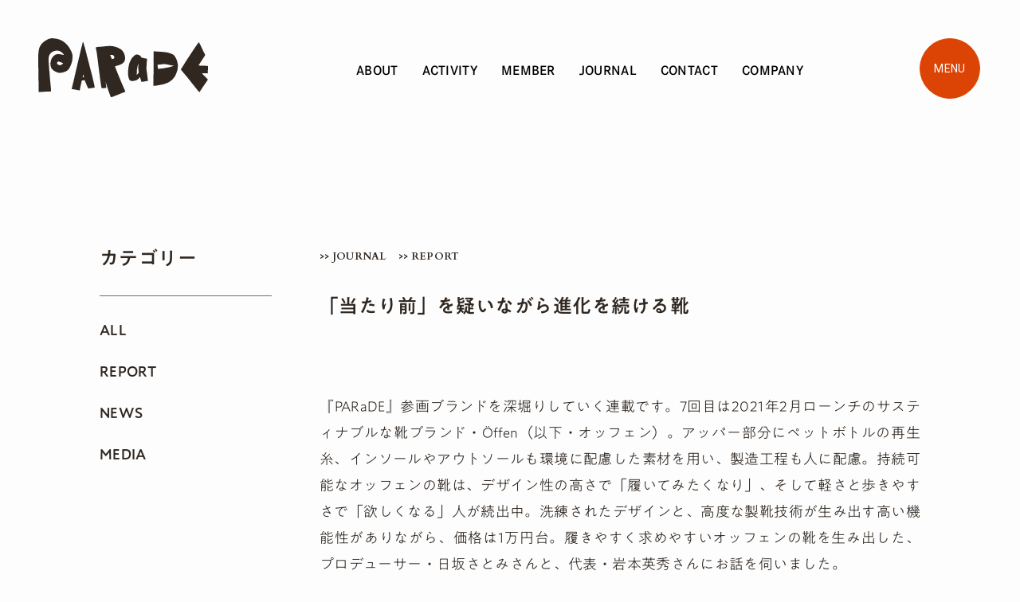

--- FILE ---
content_type: text/html; charset=UTF-8
request_url: https://join-parade.jp/offen2/
body_size: 55789
content:

<!DOCTYPE html>
<html lang="ja">

<head prefix="og: http://ogp.me/ns# fb: http://ogp.me/ns/fb# article: http://ogp.me/ns/artilce">

  
  <meta name="google-site-verification" content="HiFSb1Akuv7Cy-W0gfLXLlUHCyBpuQu2k0EKS4SYoJU" />
  <meta charset="utf-8">
  <meta name="viewport" content="width=device-width,initial-scale=1">
  <meta name="format-detection" content="telephone=no">
  <link rel="icon" href="https://join-parade.jp/wp/wp-content/themes/parade/img/common/favicon.png">

  <!-- OGP -->
  <meta property="og:image" content="https://join-parade.jp/wp/wp-content/themes/parade/img/common/ogp.png" />

  <!-- css -->
  <link rel="stylesheet" href="https://join-parade.jp/wp/wp-content/themes/parade/css/common.css">
  <link rel="stylesheet" href="https://join-parade.jp/wp/wp-content/themes/parade/css/style.css">

  <!-- jquery -->
  <script src="https://code.jquery.com/jquery-3.6.1.min.js" integrity="sha256-o88AwQnZB+VDvE9tvIXrMQaPlFFSUTR+nldQm1LuPXQ=" crossorigin="anonymous"></script>
  <!-- inview -->
  <script src="https://cdnjs.cloudflare.com/ajax/libs/protonet-jquery.inview/1.1.2/jquery.inview.min.js"></script>
  <!-- js -->
  <script type="text/javascript" src="https://join-parade.jp/wp/wp-content/themes/parade/js/common.js"></script>

      <script type="text/javascript" src="https://join-parade.jp/wp/wp-content/themes/parade/js/journal_single.js"></script>
  

  <!-- swiper -->
  <!-- <link rel="stylesheet" href="https://unpkg.com/swiper@8/swiper-bundle.min.css" />
  <script src="https://unpkg.com/swiper@8/swiper-bundle.min.js"></script> -->
  <link rel="stylesheet" href="https://cdn.jsdelivr.net/npm/swiper@11/swiper-bundle.min.css" />
  <script src="https://cdn.jsdelivr.net/npm/swiper@11/swiper-bundle.min.js"></script>
  <meta name='robots' content='max-image-preview:large' />
<link rel="alternate" type="application/rss+xml" title="PARaDE &raquo; 「当たり前」を疑いながら進化を続ける靴 のコメントのフィード" href="https://join-parade.jp/offen2/feed/" />

<!-- SEO SIMPLE PACK 3.6.1 -->
<title>「当たり前」を疑いながら進化を続ける靴 | PARaDE</title>
<meta name="description" content="『PARaDE』参画ブランドを深堀りしていく連載です。7回目は2021年2月ローンチのサスティナブルな靴ブランド・Öffen（以下・オッフェン）。アッパー部分にペットボトルの再生糸、インソールやアウトソールも環境に配慮した素材を用い、製造工">
<link rel="canonical" href="https://join-parade.jp/offen2/">
<meta property="og:locale" content="ja_JP">
<meta property="og:type" content="article">
<meta property="og:image" content="https://join-parade.jp/wp/wp-content/uploads/2024/02/1_38A8780.png">
<meta property="og:title" content="「当たり前」を疑いながら進化を続ける靴 | PARaDE">
<meta property="og:description" content="『PARaDE』参画ブランドを深堀りしていく連載です。7回目は2021年2月ローンチのサスティナブルな靴ブランド・Öffen（以下・オッフェン）。アッパー部分にペットボトルの再生糸、インソールやアウトソールも環境に配慮した素材を用い、製造工">
<meta property="og:url" content="https://join-parade.jp/offen2/">
<meta property="og:site_name" content="PARaDE">
<meta name="twitter:card" content="summary">
<!-- Google Analytics (gtag.js) -->
<script async src="https://www.googletagmanager.com/gtag/js?id=G-9P8JD8EBK7"></script>
<script>
	window.dataLayer = window.dataLayer || [];
	function gtag(){dataLayer.push(arguments);}
	gtag("js", new Date());
	gtag("config", "G-9P8JD8EBK7");
</script>
	<!-- / SEO SIMPLE PACK -->

<script type="text/javascript">
/* <![CDATA[ */
window._wpemojiSettings = {"baseUrl":"https:\/\/s.w.org\/images\/core\/emoji\/15.0.3\/72x72\/","ext":".png","svgUrl":"https:\/\/s.w.org\/images\/core\/emoji\/15.0.3\/svg\/","svgExt":".svg","source":{"concatemoji":"https:\/\/join-parade.jp\/wp\/wp-includes\/js\/wp-emoji-release.min.js?ver=6.5"}};
/*! This file is auto-generated */
!function(i,n){var o,s,e;function c(e){try{var t={supportTests:e,timestamp:(new Date).valueOf()};sessionStorage.setItem(o,JSON.stringify(t))}catch(e){}}function p(e,t,n){e.clearRect(0,0,e.canvas.width,e.canvas.height),e.fillText(t,0,0);var t=new Uint32Array(e.getImageData(0,0,e.canvas.width,e.canvas.height).data),r=(e.clearRect(0,0,e.canvas.width,e.canvas.height),e.fillText(n,0,0),new Uint32Array(e.getImageData(0,0,e.canvas.width,e.canvas.height).data));return t.every(function(e,t){return e===r[t]})}function u(e,t,n){switch(t){case"flag":return n(e,"\ud83c\udff3\ufe0f\u200d\u26a7\ufe0f","\ud83c\udff3\ufe0f\u200b\u26a7\ufe0f")?!1:!n(e,"\ud83c\uddfa\ud83c\uddf3","\ud83c\uddfa\u200b\ud83c\uddf3")&&!n(e,"\ud83c\udff4\udb40\udc67\udb40\udc62\udb40\udc65\udb40\udc6e\udb40\udc67\udb40\udc7f","\ud83c\udff4\u200b\udb40\udc67\u200b\udb40\udc62\u200b\udb40\udc65\u200b\udb40\udc6e\u200b\udb40\udc67\u200b\udb40\udc7f");case"emoji":return!n(e,"\ud83d\udc26\u200d\u2b1b","\ud83d\udc26\u200b\u2b1b")}return!1}function f(e,t,n){var r="undefined"!=typeof WorkerGlobalScope&&self instanceof WorkerGlobalScope?new OffscreenCanvas(300,150):i.createElement("canvas"),a=r.getContext("2d",{willReadFrequently:!0}),o=(a.textBaseline="top",a.font="600 32px Arial",{});return e.forEach(function(e){o[e]=t(a,e,n)}),o}function t(e){var t=i.createElement("script");t.src=e,t.defer=!0,i.head.appendChild(t)}"undefined"!=typeof Promise&&(o="wpEmojiSettingsSupports",s=["flag","emoji"],n.supports={everything:!0,everythingExceptFlag:!0},e=new Promise(function(e){i.addEventListener("DOMContentLoaded",e,{once:!0})}),new Promise(function(t){var n=function(){try{var e=JSON.parse(sessionStorage.getItem(o));if("object"==typeof e&&"number"==typeof e.timestamp&&(new Date).valueOf()<e.timestamp+604800&&"object"==typeof e.supportTests)return e.supportTests}catch(e){}return null}();if(!n){if("undefined"!=typeof Worker&&"undefined"!=typeof OffscreenCanvas&&"undefined"!=typeof URL&&URL.createObjectURL&&"undefined"!=typeof Blob)try{var e="postMessage("+f.toString()+"("+[JSON.stringify(s),u.toString(),p.toString()].join(",")+"));",r=new Blob([e],{type:"text/javascript"}),a=new Worker(URL.createObjectURL(r),{name:"wpTestEmojiSupports"});return void(a.onmessage=function(e){c(n=e.data),a.terminate(),t(n)})}catch(e){}c(n=f(s,u,p))}t(n)}).then(function(e){for(var t in e)n.supports[t]=e[t],n.supports.everything=n.supports.everything&&n.supports[t],"flag"!==t&&(n.supports.everythingExceptFlag=n.supports.everythingExceptFlag&&n.supports[t]);n.supports.everythingExceptFlag=n.supports.everythingExceptFlag&&!n.supports.flag,n.DOMReady=!1,n.readyCallback=function(){n.DOMReady=!0}}).then(function(){return e}).then(function(){var e;n.supports.everything||(n.readyCallback(),(e=n.source||{}).concatemoji?t(e.concatemoji):e.wpemoji&&e.twemoji&&(t(e.twemoji),t(e.wpemoji)))}))}((window,document),window._wpemojiSettings);
/* ]]> */
</script>
<style id='wp-emoji-styles-inline-css' type='text/css'>

	img.wp-smiley, img.emoji {
		display: inline !important;
		border: none !important;
		box-shadow: none !important;
		height: 1em !important;
		width: 1em !important;
		margin: 0 0.07em !important;
		vertical-align: -0.1em !important;
		background: none !important;
		padding: 0 !important;
	}
</style>
<link rel='stylesheet' id='wp-block-library-css' href='https://join-parade.jp/wp/wp-includes/css/dist/block-library/style.min.css?ver=6.5' type='text/css' media='all' />
<style id='safe-svg-svg-icon-style-inline-css' type='text/css'>
.safe-svg-cover{text-align:center}.safe-svg-cover .safe-svg-inside{display:inline-block;max-width:100%}.safe-svg-cover svg{height:100%;max-height:100%;max-width:100%;width:100%}

</style>
<style id='classic-theme-styles-inline-css' type='text/css'>
/*! This file is auto-generated */
.wp-block-button__link{color:#fff;background-color:#32373c;border-radius:9999px;box-shadow:none;text-decoration:none;padding:calc(.667em + 2px) calc(1.333em + 2px);font-size:1.125em}.wp-block-file__button{background:#32373c;color:#fff;text-decoration:none}
</style>
<style id='global-styles-inline-css' type='text/css'>
body{--wp--preset--color--black: #000000;--wp--preset--color--cyan-bluish-gray: #abb8c3;--wp--preset--color--white: #ffffff;--wp--preset--color--pale-pink: #f78da7;--wp--preset--color--vivid-red: #cf2e2e;--wp--preset--color--luminous-vivid-orange: #ff6900;--wp--preset--color--luminous-vivid-amber: #fcb900;--wp--preset--color--light-green-cyan: #7bdcb5;--wp--preset--color--vivid-green-cyan: #00d084;--wp--preset--color--pale-cyan-blue: #8ed1fc;--wp--preset--color--vivid-cyan-blue: #0693e3;--wp--preset--color--vivid-purple: #9b51e0;--wp--preset--gradient--vivid-cyan-blue-to-vivid-purple: linear-gradient(135deg,rgba(6,147,227,1) 0%,rgb(155,81,224) 100%);--wp--preset--gradient--light-green-cyan-to-vivid-green-cyan: linear-gradient(135deg,rgb(122,220,180) 0%,rgb(0,208,130) 100%);--wp--preset--gradient--luminous-vivid-amber-to-luminous-vivid-orange: linear-gradient(135deg,rgba(252,185,0,1) 0%,rgba(255,105,0,1) 100%);--wp--preset--gradient--luminous-vivid-orange-to-vivid-red: linear-gradient(135deg,rgba(255,105,0,1) 0%,rgb(207,46,46) 100%);--wp--preset--gradient--very-light-gray-to-cyan-bluish-gray: linear-gradient(135deg,rgb(238,238,238) 0%,rgb(169,184,195) 100%);--wp--preset--gradient--cool-to-warm-spectrum: linear-gradient(135deg,rgb(74,234,220) 0%,rgb(151,120,209) 20%,rgb(207,42,186) 40%,rgb(238,44,130) 60%,rgb(251,105,98) 80%,rgb(254,248,76) 100%);--wp--preset--gradient--blush-light-purple: linear-gradient(135deg,rgb(255,206,236) 0%,rgb(152,150,240) 100%);--wp--preset--gradient--blush-bordeaux: linear-gradient(135deg,rgb(254,205,165) 0%,rgb(254,45,45) 50%,rgb(107,0,62) 100%);--wp--preset--gradient--luminous-dusk: linear-gradient(135deg,rgb(255,203,112) 0%,rgb(199,81,192) 50%,rgb(65,88,208) 100%);--wp--preset--gradient--pale-ocean: linear-gradient(135deg,rgb(255,245,203) 0%,rgb(182,227,212) 50%,rgb(51,167,181) 100%);--wp--preset--gradient--electric-grass: linear-gradient(135deg,rgb(202,248,128) 0%,rgb(113,206,126) 100%);--wp--preset--gradient--midnight: linear-gradient(135deg,rgb(2,3,129) 0%,rgb(40,116,252) 100%);--wp--preset--font-size--small: 13px;--wp--preset--font-size--medium: 20px;--wp--preset--font-size--large: 36px;--wp--preset--font-size--x-large: 42px;--wp--preset--spacing--20: 0.44rem;--wp--preset--spacing--30: 0.67rem;--wp--preset--spacing--40: 1rem;--wp--preset--spacing--50: 1.5rem;--wp--preset--spacing--60: 2.25rem;--wp--preset--spacing--70: 3.38rem;--wp--preset--spacing--80: 5.06rem;--wp--preset--shadow--natural: 6px 6px 9px rgba(0, 0, 0, 0.2);--wp--preset--shadow--deep: 12px 12px 50px rgba(0, 0, 0, 0.4);--wp--preset--shadow--sharp: 6px 6px 0px rgba(0, 0, 0, 0.2);--wp--preset--shadow--outlined: 6px 6px 0px -3px rgba(255, 255, 255, 1), 6px 6px rgba(0, 0, 0, 1);--wp--preset--shadow--crisp: 6px 6px 0px rgba(0, 0, 0, 1);}:where(.is-layout-flex){gap: 0.5em;}:where(.is-layout-grid){gap: 0.5em;}body .is-layout-flow > .alignleft{float: left;margin-inline-start: 0;margin-inline-end: 2em;}body .is-layout-flow > .alignright{float: right;margin-inline-start: 2em;margin-inline-end: 0;}body .is-layout-flow > .aligncenter{margin-left: auto !important;margin-right: auto !important;}body .is-layout-constrained > .alignleft{float: left;margin-inline-start: 0;margin-inline-end: 2em;}body .is-layout-constrained > .alignright{float: right;margin-inline-start: 2em;margin-inline-end: 0;}body .is-layout-constrained > .aligncenter{margin-left: auto !important;margin-right: auto !important;}body .is-layout-constrained > :where(:not(.alignleft):not(.alignright):not(.alignfull)){max-width: var(--wp--style--global--content-size);margin-left: auto !important;margin-right: auto !important;}body .is-layout-constrained > .alignwide{max-width: var(--wp--style--global--wide-size);}body .is-layout-flex{display: flex;}body .is-layout-flex{flex-wrap: wrap;align-items: center;}body .is-layout-flex > *{margin: 0;}body .is-layout-grid{display: grid;}body .is-layout-grid > *{margin: 0;}:where(.wp-block-columns.is-layout-flex){gap: 2em;}:where(.wp-block-columns.is-layout-grid){gap: 2em;}:where(.wp-block-post-template.is-layout-flex){gap: 1.25em;}:where(.wp-block-post-template.is-layout-grid){gap: 1.25em;}.has-black-color{color: var(--wp--preset--color--black) !important;}.has-cyan-bluish-gray-color{color: var(--wp--preset--color--cyan-bluish-gray) !important;}.has-white-color{color: var(--wp--preset--color--white) !important;}.has-pale-pink-color{color: var(--wp--preset--color--pale-pink) !important;}.has-vivid-red-color{color: var(--wp--preset--color--vivid-red) !important;}.has-luminous-vivid-orange-color{color: var(--wp--preset--color--luminous-vivid-orange) !important;}.has-luminous-vivid-amber-color{color: var(--wp--preset--color--luminous-vivid-amber) !important;}.has-light-green-cyan-color{color: var(--wp--preset--color--light-green-cyan) !important;}.has-vivid-green-cyan-color{color: var(--wp--preset--color--vivid-green-cyan) !important;}.has-pale-cyan-blue-color{color: var(--wp--preset--color--pale-cyan-blue) !important;}.has-vivid-cyan-blue-color{color: var(--wp--preset--color--vivid-cyan-blue) !important;}.has-vivid-purple-color{color: var(--wp--preset--color--vivid-purple) !important;}.has-black-background-color{background-color: var(--wp--preset--color--black) !important;}.has-cyan-bluish-gray-background-color{background-color: var(--wp--preset--color--cyan-bluish-gray) !important;}.has-white-background-color{background-color: var(--wp--preset--color--white) !important;}.has-pale-pink-background-color{background-color: var(--wp--preset--color--pale-pink) !important;}.has-vivid-red-background-color{background-color: var(--wp--preset--color--vivid-red) !important;}.has-luminous-vivid-orange-background-color{background-color: var(--wp--preset--color--luminous-vivid-orange) !important;}.has-luminous-vivid-amber-background-color{background-color: var(--wp--preset--color--luminous-vivid-amber) !important;}.has-light-green-cyan-background-color{background-color: var(--wp--preset--color--light-green-cyan) !important;}.has-vivid-green-cyan-background-color{background-color: var(--wp--preset--color--vivid-green-cyan) !important;}.has-pale-cyan-blue-background-color{background-color: var(--wp--preset--color--pale-cyan-blue) !important;}.has-vivid-cyan-blue-background-color{background-color: var(--wp--preset--color--vivid-cyan-blue) !important;}.has-vivid-purple-background-color{background-color: var(--wp--preset--color--vivid-purple) !important;}.has-black-border-color{border-color: var(--wp--preset--color--black) !important;}.has-cyan-bluish-gray-border-color{border-color: var(--wp--preset--color--cyan-bluish-gray) !important;}.has-white-border-color{border-color: var(--wp--preset--color--white) !important;}.has-pale-pink-border-color{border-color: var(--wp--preset--color--pale-pink) !important;}.has-vivid-red-border-color{border-color: var(--wp--preset--color--vivid-red) !important;}.has-luminous-vivid-orange-border-color{border-color: var(--wp--preset--color--luminous-vivid-orange) !important;}.has-luminous-vivid-amber-border-color{border-color: var(--wp--preset--color--luminous-vivid-amber) !important;}.has-light-green-cyan-border-color{border-color: var(--wp--preset--color--light-green-cyan) !important;}.has-vivid-green-cyan-border-color{border-color: var(--wp--preset--color--vivid-green-cyan) !important;}.has-pale-cyan-blue-border-color{border-color: var(--wp--preset--color--pale-cyan-blue) !important;}.has-vivid-cyan-blue-border-color{border-color: var(--wp--preset--color--vivid-cyan-blue) !important;}.has-vivid-purple-border-color{border-color: var(--wp--preset--color--vivid-purple) !important;}.has-vivid-cyan-blue-to-vivid-purple-gradient-background{background: var(--wp--preset--gradient--vivid-cyan-blue-to-vivid-purple) !important;}.has-light-green-cyan-to-vivid-green-cyan-gradient-background{background: var(--wp--preset--gradient--light-green-cyan-to-vivid-green-cyan) !important;}.has-luminous-vivid-amber-to-luminous-vivid-orange-gradient-background{background: var(--wp--preset--gradient--luminous-vivid-amber-to-luminous-vivid-orange) !important;}.has-luminous-vivid-orange-to-vivid-red-gradient-background{background: var(--wp--preset--gradient--luminous-vivid-orange-to-vivid-red) !important;}.has-very-light-gray-to-cyan-bluish-gray-gradient-background{background: var(--wp--preset--gradient--very-light-gray-to-cyan-bluish-gray) !important;}.has-cool-to-warm-spectrum-gradient-background{background: var(--wp--preset--gradient--cool-to-warm-spectrum) !important;}.has-blush-light-purple-gradient-background{background: var(--wp--preset--gradient--blush-light-purple) !important;}.has-blush-bordeaux-gradient-background{background: var(--wp--preset--gradient--blush-bordeaux) !important;}.has-luminous-dusk-gradient-background{background: var(--wp--preset--gradient--luminous-dusk) !important;}.has-pale-ocean-gradient-background{background: var(--wp--preset--gradient--pale-ocean) !important;}.has-electric-grass-gradient-background{background: var(--wp--preset--gradient--electric-grass) !important;}.has-midnight-gradient-background{background: var(--wp--preset--gradient--midnight) !important;}.has-small-font-size{font-size: var(--wp--preset--font-size--small) !important;}.has-medium-font-size{font-size: var(--wp--preset--font-size--medium) !important;}.has-large-font-size{font-size: var(--wp--preset--font-size--large) !important;}.has-x-large-font-size{font-size: var(--wp--preset--font-size--x-large) !important;}
.wp-block-navigation a:where(:not(.wp-element-button)){color: inherit;}
:where(.wp-block-post-template.is-layout-flex){gap: 1.25em;}:where(.wp-block-post-template.is-layout-grid){gap: 1.25em;}
:where(.wp-block-columns.is-layout-flex){gap: 2em;}:where(.wp-block-columns.is-layout-grid){gap: 2em;}
.wp-block-pullquote{font-size: 1.5em;line-height: 1.6;}
</style>
<link rel="https://api.w.org/" href="https://join-parade.jp/wp-json/" /><link rel="alternate" type="application/json" href="https://join-parade.jp/wp-json/wp/v2/posts/192" /><link rel="EditURI" type="application/rsd+xml" title="RSD" href="https://join-parade.jp/wp/xmlrpc.php?rsd" />
<meta name="generator" content="WordPress 6.5" />
<link rel='shortlink' href='https://join-parade.jp/?p=192' />
<link rel="alternate" type="application/json+oembed" href="https://join-parade.jp/wp-json/oembed/1.0/embed?url=https%3A%2F%2Fjoin-parade.jp%2Foffen2%2F" />
<link rel="alternate" type="text/xml+oembed" href="https://join-parade.jp/wp-json/oembed/1.0/embed?url=https%3A%2F%2Fjoin-parade.jp%2Foffen2%2F&#038;format=xml" />

  <!-- TypeSquareフォント -->
  <script type="text/javascript" src="//typesquare.com/3/tsst/script/ja/typesquare.js?65a8de83b1dc49ae8503146aac1e02e5" charset="utf-8"></script>
</head>



<body id="" class="">
  <div class="wrapper">
    <!-- ヘッダー =========================================== -->
    <header class="header js-header">
      <div class="header__cnt outerWidth">
        <!-- ロゴ -->
        <h1 class="header__cnt--logoArea">
          <a href="https://join-parade.jp" class="header__cnt--logoArea--link">
            <img src="https://join-parade.jp/wp/wp-content/themes/parade/img/common/logo.svg" alt="PARaDE" class="header__cnt--logoArea--img">
          </a>
        </h1>
        <!-- ナビゲーション -->
        <nav class="pc">
          <ul class="header__cnt--list">
            <!-- アイテム -->
            <li class="header__cnt--list--item">
              <a href="https://join-parade.jp/about" class="header__cnt--list--item--link">
                ABOUT
              </a>
            </li>
            <!-- アイテム -->
            <li class="header__cnt--list--item">
              <a href="https://join-parade.jp/whatwedo" class="header__cnt--list--item--link">
                ACTIVITY
              </a>
            </li>
            <!-- アイテム -->
            <li class="header__cnt--list--item">
              <a href="https://join-parade.jp/member" class="header__cnt--list--item--link">
                MEMBER
              </a>
            </li>
            <!-- アイテム -->
            <li class="header__cnt--list--item">
              <a href="https://join-parade.jp/journal" class="header__cnt--list--item--link">
                JOURNAL
              </a>
            </li>
            <!-- アイテム -->
            <li class="header__cnt--list--item">
              <a href="https://join-parade.jp/contact-top" class="header__cnt--list--item--link">
                CONTACT
              </a>
            </li>
            <!-- アイテム -->
            <li class="header__cnt--list--item">
              <a href="https://join-parade.jp/company" class="header__cnt--list--item--link">
                COMPANY
              </a>
            </li>
          </ul>
        </nav>

        <!-- SP span -->
        <div class="header__cnt--spanBox sp js-NavSpan">
          <span></span>
          <span></span>
          <span></span>
        </div>
        <div class="menuBtn pc js-menuPc">
          <p class="menuBtn__txt">
            MENU
          </p>
        </div>

      </div>
    </header>
    <!-- nav -->
    <div class="header__nav js-nav ">
      <div class="navBg1 js-navBg1"></div>
      <div class="navBg2 js-navBg2"></div>

      <!-- SP span -->
      <div class="header__nav--cnt--spanBox sp js-NavSpan">
        <span></span>
        <span></span>
      </div>
      <div class="header__nav--flex  js-navFlex">
        <div class="header__nav--cnt outerWidth">
          <nav class="header__nav--cnt--nav">
            <ul class="header__nav--cnt--nav--list js-navList">
              <li class="listItem">
                <a href="https://join-parade.jp">TOP</a>
              </li>
              <li class="listItem">
                <a href="https://join-parade.jp/about">ABOUT</a>
              </li>
              <li class="listItem">
                <a href="https://join-parade.jp/whatwedo">ACTIVITY</a>
              </li>
              <li class="listItem">
                <a href="https://join-parade.jp/member">MEMBER</a>
              </li>
              <li class="listItem">
                <a href="https://join-parade.jp/journal">JOURNAL</a>
              </li>
              <li class="listItem">
                <a href="https://join-parade.jp/contact-top">CONTACT</a>
              </li>
              <li class="listItem">
                <a href="https://join-parade.jp/company">COMPANY</a>
              </li>
            </ul>
          </nav>
          <div class="header__nav--cnt--lArea midWidth">
            <div class="header__nav--cnt--lArea--logo">
              <a href="#">
                <img src="https://join-parade.jp/wp/wp-content/themes/parade/img/common/logo.svg" alt="PARaDE">
              </a>
            </div>
            <p class="header__nav--cnt--lArea--txt">
              いい会社とはなにかを考え実践する共同体
            </p>
            <div class="header__nav--cnt--lArea--address">
              <!-- <div class="lft">
                <p class="lft__txt">
                  〒630-8221<br class="pc">奈良県奈良市元林院町22番鹿猿狐ビルヂング3階 JIRIN内
                </p>
              </div> -->
              <div class="rgt">
                <div class="rgt__icon">
                  <a href="https://www.instagram.com/join_parade" target="_blank">
                    <img src="https://join-parade.jp/wp/wp-content/themes/parade/img/common/icon_insta.svg" alt="Instagram">
                  </a>
                </div>
                <div class="rgt__icon">
                  <a href="https://twitter.com/join_parade" target="_blank">
                    <img src="https://join-parade.jp/wp/wp-content/themes/parade/img/common/icon_x.svg" alt="X">
                  </a>
                </div>
              </div>
            </div>
          </div>
        </div>
      </div>
    </div>

    <div class="menuBtnOn js-menuPcOn pc">
      <p class="menuBtnOn__txt">
        MENU
      </p>
    </div>
<main id="JOURNAL_SINGLE" class="cmnNoMvMain">
    <!-- エリア -->
    <section class="area">
        <div class="area__cnt midWidth">
            <div class="area__cnt--side">
                <p class="area__cnt--side--ttl">
                    カテゴリー
                </p>

                <ul class="area__cnt--side--list">
                    <li class="cat-item">
                        <a href="https://join-parade.jp/journal">ALL</a>
                    </li>
                    <li class="cat-item"><a href="https://join-parade.jp/category/report/">REPORT</a></li><li class="cat-item"><a href="https://join-parade.jp/category/news/">NEWS</a></li><li class="cat-item"><a href="https://join-parade.jp/category/media/">MEDIA</a></li>                </ul>
            </div>
            <div class="area__cnt--main">
                <div class="area__cnt--main--bc">
                    <a href="https://join-parade.jp/journal">>> JOURNAL</a>
                                        <a href="https://join-parade.jp/category/report/">>> REPORT</a>
                </div>
                <div class="area__cnt--main--top">
                    <h1 class="ttl">「当たり前」を疑いながら進化を続ける靴</h1>
                    <!-- <p class="date">2023/11/29[Wed]</p> -->
                </div>
                <p>
                    
<p>『PARaDE』参画ブランドを深堀りしていく連載です。7回目は2021年2月ローンチのサスティナブルな靴ブランド・Öffen（以下・オッフェン）。アッパー部分にペットボトルの再生糸、インソールやアウトソールも環境に配慮した素材を用い、製造工程も人に配慮。持続可能なオッフェンの靴は、デザイン性の高さで「履いてみたくなり」、そして軽さと歩きやすさで「欲しくなる」人が続出中。洗練されたデザインと、高度な製靴技術が生み出す高い機能性がありながら、価格は1万円台。履きやすく求めやすいオッフェンの靴を生み出した、プロデューサー・日坂さとみさんと、代表・岩本英秀さんにお話を伺いました。</p>



<figure class="wp-block-image size-full"><img fetchpriority="high" decoding="async" width="580" height="386" src="https://join-parade.sakura.ne.jp/parade/wp/wp-content/uploads/2024/02/1_38A8780.png" alt="" class="wp-image-193" srcset="https://join-parade.jp/wp/wp-content/uploads/2024/02/1_38A8780.png 580w, https://join-parade.jp/wp/wp-content/uploads/2024/02/1_38A8780-300x200.png 300w" sizes="(max-width: 580px) 100vw, 580px" /><figcaption class="wp-element-caption">（左）代表・岩本英秀（いわもと えいしゅう）フランス・パリでの生活を経て、帰国後デザイナーに。製靴業に転身してからは、多くのブランドの靴を手がける。オッフェンを運営する株式会社Norms代表。<br><br>（右）プロデューサー・日坂さとみ（ひさか さとみ）20代から人気セレクトショップのバイヤー・デザイナーとして活躍。出産を機に、自然や環境に沿ったものづくりを模索したことが、オッフェンに結実。2020年に一般社団法人エシカル協会「エシカル・コンシェルジュ・オンライン講座」修了。</figcaption></figure>



<p>スキップしたくなるような履き心地の良さ、ファッションやシーンを選ばずに使えるデザインのオッフェンの靴。ブランド名の「オッフェン」とは、ドイツ語で「開放的な」「解き放つ」という意味があり、文字通り履くだけで心が開放的になり、製造背景を知れば環境負荷への心の負担から解き放たれることを実感します。だからこそ、ローンチから2年以内に直営店が3店舗に拡大し、全国の百貨店からポップアップのオファーも殺到しているのも納得。最近は、強い要望に応えメンズラインも登場するなど、人気ブランドに成長しました。</p>



<p>前編ではオッフェンの靴に込められた環境問題や労働問題の解決への熱い思いと高度な製靴技術について。後編の今回はオッフェンが考える「ファッションと未来」について紹介します。</p>



<p><a href="https://join-parade.jp/offen1/">【前編はこちら】</a></p>



<figure class="wp-block-image size-full"><img decoding="async" width="684" height="417" src="https://join-parade.sakura.ne.jp/parade/wp/wp-content/uploads/2024/02/2_38A8998.png" alt="" class="wp-image-194" srcset="https://join-parade.jp/wp/wp-content/uploads/2024/02/2_38A8998.png 684w, https://join-parade.jp/wp/wp-content/uploads/2024/02/2_38A8998-300x183.png 300w" sizes="(max-width: 684px) 100vw, 684px" /></figure>



<p>――ファッションは、最新のアイテムを身にまとうことが代表的な表現方法。日坂さんも岩本さんも長年ファッション業界を走り続けてきて、「ずっと使う」ことを真剣に考え、製造からマーケティングまで一貫しているのは、なぜでしょうか。</p>



<p>プロデューサー・日坂さとみさん（以下・日坂）　「最新のデザインやコンセプト」も大切ですが、それと同時に、「普遍的な考えを身にまとう」こともファッションの表現の一部になっているからです。<br>前編でお話した通り、オッフェンの靴には世の中にあるさまざまな問題を改善に導く考え方や技術が結集しています。<br>オッフェンがここまで受け入れていただいた背景には、社会問題の解決に結びつく製品を人々が求めているからだと確信しています。<br>私達はコロナ禍にローンチしました。従来のようなリサーチやPRが全くできず、本当に売れるのかどうか不明なまま、オンライン販売が始まったのです。</p>



<p>岩本英秀さん（以下・岩本）　あのときは「本当に売れるのか」という不安に包まれていました。オッフェンの靴は、コンセプト、製造方法、素材使い……靴業界に30年近くいる私にとっても、前代未聞の製品です。<br>それが、じわじわと売れていき、品切れが相次ぐようになりました。広告も打たぬまま、ここまで認知されたのは、SNSの影響が大きいです。確かな思想があるから、受け入れていただき、それが世の中に広まるのです。その手ごたえを感じました。</p>



<p>日坂：靴を購入したお客様ご自身がコーディネート写真をSNSで発信。それを見た方が反応してくださり「波が起きた」と思うことは多々ありました。<br>私がファッション業界に入った20年前はトレンド重視で、おしゃれとサスティナビリティの両立を考えることさえありませんでした。<br>でも今は、環境や社会全体を考え「これはいい」と感じるものを選ぶことがファッションになる時代。私たちのブランドに共鳴してくださるファッション業界の方も多いです。このムーブメントはこれからも大きくなっていくと考えています。</p>



<figure class="wp-block-image size-full"><img decoding="async" width="684" height="417" src="https://join-parade.sakura.ne.jp/parade/wp/wp-content/uploads/2024/02/3_38A8829.png" alt="" class="wp-image-195" srcset="https://join-parade.jp/wp/wp-content/uploads/2024/02/3_38A8829.png 684w, https://join-parade.jp/wp/wp-content/uploads/2024/02/3_38A8829-300x183.png 300w" sizes="(max-width: 684px) 100vw, 684px" /><figcaption class="wp-element-caption">リボンやフリルなどの装飾、色のバリエーションが豊富。（写真は『pointed-RUBAN / NAVY』）</figcaption></figure>



<figure class="wp-block-image size-full"><img decoding="async" width="684" height="417" src="https://join-parade.sakura.ne.jp/parade/wp/wp-content/uploads/2024/02/4_38A8989.png" alt="" class="wp-image-196" srcset="https://join-parade.jp/wp/wp-content/uploads/2024/02/4_38A8989.png 684w, https://join-parade.jp/wp/wp-content/uploads/2024/02/4_38A8989-300x183.png 300w" sizes="(max-width: 684px) 100vw, 684px" /><figcaption class="wp-element-caption">ブーツも登場。製靴加工がしやすいように独自のカットが施されている。（写真は『squareboots-GORE / YELLOW』）</figcaption></figure>



<p>――コロナ禍以降、「通勤」という概念が変わり、ファッション全体がカジュアル化していることも追い風になったのではないでしょうか。</p>



<p>岩本：それはあります。心地よさが優先されるカジュアル化は、15年近く前から進んでいたようにも思いますが、それが本格化しました。<br>私は職業柄、どこに行ってもその場にいる人の靴を見ます。2010年代からラグジュアリーホテル、高級レストラン、コンサート会場、デートスポット、オフィス街……かつて女性はヒールを、男性は革靴を履いていた場所で、スニーカーを履いている人が増えていることを感じていました。<br>その頃から「パンプス（革靴）とスニーカーの間にあるデザイン性が高い靴を作りたい」という思いを強くしていたのです。<br><br>日坂：なるほど、オッフェンの靴はまさにそうですね。<br><br>岩本：はい。ほかにも理由はあり、職人さんの高齢化、皮革をはじめとする靴の素材の高騰も始まっていました。だからこそ、「パンプス（革靴）とスニーカーの間の靴」という新コンセプトな商品を作りたかったのです。<br>それは、シーンを問わずに、老若男女誰でも履いていただき、サステｲナブルな素材を使う、靴の常識を変える……これがオッフェンの靴だったんです。</p>



<figure class="wp-block-image size-full"><img decoding="async" width="684" height="417" src="https://join-parade.sakura.ne.jp/parade/wp/wp-content/uploads/2024/02/5_38A8990.png" alt="" class="wp-image-197" srcset="https://join-parade.jp/wp/wp-content/uploads/2024/02/5_38A8990.png 684w, https://join-parade.jp/wp/wp-content/uploads/2024/02/5_38A8990-300x183.png 300w" sizes="(max-width: 684px) 100vw, 684px" /><figcaption class="wp-element-caption">オッフェンはレディース（女性用）シューズからスタート。すぐに強い要望に応えてメンズ（男性用）が登場。<br>（写真右『【MENS】square-MOCCA / BLACK』、左『【MENS】round-POUND / IVORY』）</figcaption></figure>



<p>日坂：オッフェンはすべてが新しいですよね。通常、ブランドを立ち上げるときは、ペルソナ（ユーザー像）を決め、そこに向けたものづくりをします。<br>特にファッションはこの傾向が強く、例えば「35歳の研究職女性のリゾートシーン」など決め、家族構成まで仮定して作り込むのですが、オッフェンはこれを一切していません。それは、イメージに捉われずさまざまな方に履いていただきたいからです。</p>



<p>岩本：また、用途も広く考えていますよね。通勤などの普段履きとして使え、子どもと公園で遊ぶときにも対応し、さらには結婚式にもパーティにもデートにも使える。<br>シーンを限定してしまうと、その時以外は使わずもったいないですから。</p>



<figure class="wp-block-image size-full"><img decoding="async" width="684" height="417" src="https://join-parade.sakura.ne.jp/parade/wp/wp-content/uploads/2024/02/6_38A8787.png" alt="" class="wp-image-198" srcset="https://join-parade.jp/wp/wp-content/uploads/2024/02/6_38A8787.png 684w, https://join-parade.jp/wp/wp-content/uploads/2024/02/6_38A8787-300x183.png 300w" sizes="(max-width: 684px) 100vw, 684px" /><figcaption class="wp-element-caption">フォーマルなスーツにも、カジュアルなデニムにも合う『pointed-TIQUE』。チェーン（鎖）飾りのモチーフは柄で表現。この部分は編み方を変えており、甲が安定しやすいよう工夫がされている。　</figcaption></figure>



<p>――登場1年にして、親子2～3代で愛用している人もいるというのも納得です。</p>



<p>岩本：歩きやすく、着脱しやすいから、お年を召した方にも快適にお使いいただけます。また価格もどれも1万円台とお求めやすい設定にしています。シンプルで使う部材も限られているので、過剰品質にもなりません。<br>これからも、エシカルなものづくりをしていこうと考えています。</p>



<figure class="wp-block-image size-full"><img decoding="async" width="684" height="417" src="https://join-parade.sakura.ne.jp/parade/wp/wp-content/uploads/2024/02/7_38A8804.png" alt="" class="wp-image-199" srcset="https://join-parade.jp/wp/wp-content/uploads/2024/02/7_38A8804.png 684w, https://join-parade.jp/wp/wp-content/uploads/2024/02/7_38A8804-300x183.png 300w" sizes="(max-width: 684px) 100vw, 684px" /><figcaption class="wp-element-caption">『square-ROFA』は、履き込みが深いが両サイドにスリット（切り込みがあり、着脱がしやすい）靴は糸の色を見ながら日坂さんがデザインしている。</figcaption></figure>



<p>日坂：私自身も一消費者としてオッフェンのファンです。作り手の愛が広がり、多くの人がオッフェンの靴とともに楽しく軽やかに過ごすために、「当たり前」を疑いながら、進化を続けていきます。</p>



<p>オッフェンは、ファッション業界と製靴業界の常識からの脱却し、開放的な気持ちになれるブランドです。日坂さんは、「もともと、人は裸足だったということも、いつも念頭にあります」と語っていました。<br>靴が必要な環境、社会性を常に自問自答し続けながら、柔らかな土や草の上を、裸足で歩くような感覚を提供する……ファンが増えているのは、「靴の存在意義」を考える日坂さんの哲学にあるのかもしれません。</p>



<p>取材・文／前川亜紀　撮影／フカヤマノリユキ</p>
                </p>
                <!-- <div class="area__cnt--main--thumb">

                    <img width="580" height="386" src="https://join-parade.jp/wp/wp-content/uploads/2024/02/1_38A8780.png" class="attachment-post-thumbnail size-post-thumbnail wp-post-image" alt="" decoding="async" srcset="https://join-parade.jp/wp/wp-content/uploads/2024/02/1_38A8780.png 580w, https://join-parade.jp/wp/wp-content/uploads/2024/02/1_38A8780-300x200.png 300w" sizes="(max-width: 580px) 100vw, 580px" />                </div> -->
                <div class="area__cnt--main--tag">
                                    </div>
                <div class="area__cnt--main--pn">
                    <div class="nav-links singleNav" role="navigation">
                        <div class="">
                            <a href="https://join-parade.jp/offen1/" rel="next"><img src="https://join-parade.jp/wp/wp-content/themes/parade/img/journal/angle_prev.svg" alt=""><span class="txtNext">NEXT</span></a>                        </div>
                        <div class="">
                            <a href="https://join-parade.jp/kimuraya2/" rel="prev"><span class="txtPrev">PREV</span><img src="https://join-parade.jp/wp/wp-content/themes/parade/img/journal/angle_next.svg" alt=""></a>                        </div>
                    </div>
                    <a href="https://join-parade.jp/journal" class="top">JOURNAL TOP</a>

                </div>
                <div class="area__cnt--main--relate">
                    <img class="relateBg1" src="https://join-parade.jp/wp/wp-content/themes/parade/img/journal/bg_single1.svg" alt="">
                    <h2 class="ttl">関連記事</h2>

                                                                <ul class="rList">
                                                            <li class="rList__item">
                                    <a href="https://join-parade.jp/lifestance-expo%e3%80%8c%e3%81%af%e3%81%9f%e3%82%89%e3%81%8f%e3%80%82%e7%94%9f%e3%81%8d%e3%82%8b%e3%80%82%e9%81%b8%e3%81%b6%e3%80%82%e3%81%ae%e6%9c%aa%e6%9d%a5%e3%80%8d-%e6%8c%af%e3%82%8a%e8%bf%94/">
                                        <div class="thumb">
                                            <img width="651" height="430" src="https://join-parade.jp/wp/wp-content/uploads/2024/11/lifestanceEXPO_PARaDE.png" class="attachment-post-thumbnail size-post-thumbnail wp-post-image" alt="" decoding="async" srcset="https://join-parade.jp/wp/wp-content/uploads/2024/11/lifestanceEXPO_PARaDE.png 651w, https://join-parade.jp/wp/wp-content/uploads/2024/11/lifestanceEXPO_PARaDE-300x198.png 300w" sizes="(max-width: 651px) 100vw, 651px" />                                        </div>
                                        <div class="tArea">
                                            <div class="tArea__top">
                                                <p class="tArea__top--time">2024/11/20[Wed]</p>
                                            </div>
                                            <p class="tArea__ttl">Lifestance EXPO「はたらく。生きる。選ぶ。の未来」 振り返りインタビュー公開</p>
                                        </div>
                                    </a>
                                </li>
                                                            <li class="rList__item">
                                    <a href="https://join-parade.jp/vb2/">
                                        <div class="thumb">
                                            <img width="580" height="386" src="https://join-parade.jp/wp/wp-content/uploads/2024/02/バリュー1-1.jpg" class="attachment-post-thumbnail size-post-thumbnail wp-post-image" alt="" decoding="async" srcset="https://join-parade.jp/wp/wp-content/uploads/2024/02/バリュー1-1.jpg 580w, https://join-parade.jp/wp/wp-content/uploads/2024/02/バリュー1-1-300x200.jpg 300w" sizes="(max-width: 580px) 100vw, 580px" />                                        </div>
                                        <div class="tArea">
                                            <div class="tArea__top">
                                                <p class="tArea__top--time">2023/11/18[Sat]</p>
                                            </div>
                                            <p class="tArea__ttl">オンライン／オフラインを越境した本との出会いをつくる。</p>
                                        </div>
                                    </a>
                                </li>
                                                            <li class="rList__item">
                                    <a href="https://join-parade.jp/yuwareru2/">
                                        <div class="thumb">
                                            <img width="580" height="386" src="https://join-parade.jp/wp/wp-content/uploads/2024/02/38A4526_.png" class="attachment-post-thumbnail size-post-thumbnail wp-post-image" alt="" decoding="async" srcset="https://join-parade.jp/wp/wp-content/uploads/2024/02/38A4526_.png 580w, https://join-parade.jp/wp/wp-content/uploads/2024/02/38A4526_-300x200.png 300w" sizes="(max-width: 580px) 100vw, 580px" />                                        </div>
                                        <div class="tArea">
                                            <div class="tArea__top">
                                                <p class="tArea__top--time">2023/12/20[Wed]</p>
                                            </div>
                                            <p class="tArea__ttl">玄米から広がる、豊かな社会。</p>
                                        </div>
                                    </a>
                                </li>
                                                    </ul>
                                    </div>
            </div>
        </div>
    </section>



</main>

<!-- フッター =========================================== -->
<footer class="footer">
  <div class="footer__cnt midWidth">
    <div class="footer__cnt--totop">
      <a href="#">
        <svg xmlns="http://www.w3.org/2000/svg" width="14.45" height="29.41" viewBox="0 0 14.45 29.41">
          <path id="パス_1785" data-name="パス 1785" d="M27.71-11.764,23.256-7.276l1.564,1.6,7.208-7.242L24.82-20.128l-1.564,1.564,4.454,4.488H2.618v2.312Z" transform="translate(20.128 32.028) rotate(-90)" fill="#2f2720" />
        </svg>

      </a>
    </div>
    <div class="footer__cnt--flex">
      <div class="footer__cnt--flex--lArea">
        <div class="footer__cnt--flex--lArea--logo">
          <a href="https://join-parade.jp">
            <img src="https://join-parade.jp/wp/wp-content/themes/parade/img/common/logo_ft.svg" alt="PARaDE">
            <p class="footer__cnt--flex--lArea--logo--txt">
              「いい会社」について考え、<br class="sp">実践する企業の共同体
            </p>
          </a>
        </div>
        <div class="footer__cnt--flex--lArea--sns">
          <p class="footer__cnt--flex--lArea--sns--txt">
            FOLLOW US
          </p>
          <div class="snsFlex">
            <div class="snsFlex__item">
              <a href="https://www.instagram.com/join_parade" target="_blank">
                <!-- <img src="https://join-parade.jp/wp/wp-content/themes/parade/img/common/icon_insta.svg" alt="Instagram"> -->
                <svg id="component_49_7" data-name="component 49 – 7" xmlns="http://www.w3.org/2000/svg" width="26" height="25.179" viewBox="0 0 26 25.179">
                  <path id="パス_2" data-name="パス 2" d="M1162.971,717.23c3.471,0,3.883.013,5.253.073a7.4,7.4,0,0,1,2.415.434,4.032,4.032,0,0,1,1.494.942,3.89,3.89,0,0,1,.973,1.447,6.772,6.772,0,0,1,.448,2.338c.062,1.327.075,1.726.075,5.087s-.013,3.76-.075,5.087a6.771,6.771,0,0,1-.448,2.338,3.888,3.888,0,0,1-.973,1.447,4.031,4.031,0,0,1-1.494.942,7.389,7.389,0,0,1-2.415.434c-1.37.06-1.781.073-5.253.073s-3.883-.013-5.253-.073a7.377,7.377,0,0,1-2.414-.434,4.037,4.037,0,0,1-1.495-.942,3.891,3.891,0,0,1-.973-1.447,6.765,6.765,0,0,1-.448-2.338c-.062-1.327-.075-1.726-.075-5.087s.013-3.76.075-5.087a6.766,6.766,0,0,1,.448-2.338,3.892,3.892,0,0,1,.973-1.447,4.038,4.038,0,0,1,1.495-.942,7.385,7.385,0,0,1,2.414-.434c1.371-.06,1.782-.073,5.253-.073m0-2.269c-3.531,0-3.973.014-5.359.076a9.828,9.828,0,0,0-3.156.585,6.4,6.4,0,0,0-2.3,1.453,6.149,6.149,0,0,0-1.5,2.229,8.981,8.981,0,0,0-.6,3.057c-.063,1.342-.078,1.771-.078,5.19s.015,3.848.078,5.19a8.982,8.982,0,0,0,.6,3.057,6.149,6.149,0,0,0,1.5,2.229,6.4,6.4,0,0,0,2.3,1.453,9.833,9.833,0,0,0,3.156.585c1.386.061,1.829.076,5.359.076s3.974-.014,5.36-.076a9.837,9.837,0,0,0,3.155-.585,6.4,6.4,0,0,0,2.3-1.453,6.162,6.162,0,0,0,1.5-2.229,9.008,9.008,0,0,0,.6-3.057c.063-1.342.078-1.771.078-5.19s-.015-3.848-.078-5.19a9.007,9.007,0,0,0-.6-3.057,6.163,6.163,0,0,0-1.5-2.229,6.4,6.4,0,0,0-2.3-1.453,9.832,9.832,0,0,0-3.155-.585c-1.387-.061-1.829-.076-5.36-.076Z" transform="translate(-1149.971 -714.961)" fill="#2f2720" />
                  <path id="パス_3" data-name="パス 3" d="M1164.011,722.258a6.221,6.221,0,1,0,6.743,6.2A6.488,6.488,0,0,0,1164.011,722.258Zm0,10.222a4.038,4.038,0,1,1,4.377-4.024A4.212,4.212,0,0,1,1164.011,732.48Z" transform="translate(-1151.011 -715.867)" fill="#2f2720" />
                  <circle id="楕円形_1" data-name="楕円形 1" cx="1.543" cy="1.543" r="1.543" transform="translate(18.406 4.346)" fill="#2f2720" />
                </svg>

              </a>
            </div>
            <div class="snsFlex__item">
              <a href="https://twitter.com/join_parade" target="_blank">
                <!-- <img src="https://join-parade.jp/wp/wp-content/themes/parade/img/common/icon_x.svg" alt="X"> -->
                <svg id="component_50_7" data-name="component 50 – 7" xmlns="http://www.w3.org/2000/svg" width="26" height="26.571" viewBox="0 0 26 26.571">
                  <path id="パス_9" data-name="パス 9" d="M12.332,14.9h0L11.3,13.432,3.12,1.727H6.643l6.6,9.446,1.028,1.471L22.86,24.923H19.337ZM22.859,0l-8.4,9.769L7.742,0H0L10.151,14.773,0,26.571H2.294l8.875-10.317,7.089,10.317H26L15.473,11.251h0L25.153,0Z" fill="#2f2720" />
                </svg>

              </a>
            </div>
          </div>
        </div>
      </div>
      <nav class="footer__cnt--flex--nav">
        <ul class="navList">
          <li class="navList__item">
            <a href="https://join-parade.jp">
              TOP
            </a>
          </li>
          <li class="navList__item">
            <a href="https://join-parade.jp/about">
              ABOUT
            </a>
          </li>
          <li class="navList__item">
            <a href="https://join-parade.jp/whatwedo">
              ACTIVITY
            </a>
          </li>
          <li class="navList__item">
            <a href="https://join-parade.jp/member">
              MEMBER
            </a>
          </li>
          <li class="navList__item">
            <a href="https://join-parade.jp/journal">
              JOURNAL
            </a>
          </li>
          <li class="navList__item">
            <a href="https://join-parade.jp/contact-top">
              CONTACT
            </a>
          </li>
          <li class="navList__item">
            <a href="https://join-parade.jp/company">
              COMPANY
            </a>
          </li>
          <li class="navList__item">
            <a href="https://join-parade.jp/privacy">
              PRIVACY POLICY
            </a>
          </li>
          <li class="navList__item">
            <a href="https://join-parade.jp/portal_top">
              LIMITED PORTAL
            </a>
          </li>
        </ul>
      </nav>
    </div>
    <div class="footer__cnt--brand">
      <p class="footer__cnt--brand--txt">
        参画企業が展開する主なブランド
      </p>

              <ul class="bList">
                      <li class="bList__item">
              <a href="https://join-parade.jp/member#uka">uka</a>
            </li>
                      <li class="bList__item">
              <a href="https://join-parade.jp/member#atelier">atelier ST,CAT</a>
            </li>
                      <li class="bList__item">
              <a href="https://join-parade.jp/member#offen">Öffen</a>
            </li>
                      <li class="bList__item">
              <a href="https://join-parade.jp/member#kimuraya">木村屋總本店</a>
            </li>
                      <li class="bList__item">
              <a href="https://join-parade.jp/member#CAPES">CAPES</a>
            </li>
                      <li class="bList__item">
              <a href="https://join-parade.jp/member#the">THE</a>
            </li>
                      <li class="bList__item">
              <a href="https://join-parade.jp/member#saiboku">SAIBOKU</a>
            </li>
                      <li class="bList__item">
              <a href="https://join-parade.jp/member#sugahara">Sghr</a>
            </li>
                      <li class="bList__item">
              <a href="https://join-parade.jp/member#nakagawa">中川政七商店</a>
            </li>
                      <li class="bList__item">
              <a href="https://join-parade.jp/member#prdx">PARADOX</a>
            </li>
                      <li class="bList__item">
              <a href="https://join-parade.jp/member/page/2/#face">Face Records</a>
            </li>
                      <li class="bList__item">
              <a href="https://join-parade.jp/member/page/2/#fermenstation">FERMENSTATION</a>
            </li>
                      <li class="bList__item">
              <a href="https://join-parade.jp/member/page/2/#平安伸銅工業">平安伸銅工業</a>
            </li>
                      <li class="bList__item">
              <a href="https://join-parade.jp/member/page/2/#Voicy">Voicy</a>
            </li>
                      <li class="bList__item">
              <a href="https://join-parade.jp/member/page/2/#mpuni">uni</a>
            </li>
                      <li class="bList__item">
              <a href="https://join-parade.jp/member/page/2/#yuwaeru">YUWAERU</a>
            </li>
                      <li class="bList__item">
              <a href="https://join-parade.jp/member/page/2/#Life is tech">Life is tech</a>
            </li>
                      <li class="bList__item">
              <a href="https://join-parade.jp/member/page/2/#lifft">LIFFT</a>
            </li>
          

          <!-- <li class="bList__item">
          <a href="https://join-parade.jp/member#offen">Öffen</a>
        </li>
        <li class="bList__item">
          <a href="https://join-parade.jp/member#kimuraya">銀座 木村屋總本店</a>
        </li>
        <li class="bList__item">
          <a href="https://join-parade.jp/member#coedo">COEDO</a>
        </li>
        <li class="bList__item">
          <a href="https://join-parade.jp/member#the">THE</a>
        </li>
        <li class="bList__item">
          <a href="https://join-parade.jp/member#saiboku">SAIBOKU</a>
        </li>
        <li class="bList__item">
          <a href="https://join-parade.jp/member#sugahara">Sghr</a>
        </li>
        <li class="bList__item">
          <a href="https://join-parade.jp/member#nakagawa">中川政七商店</a>
        </li>
        <li class="bList__item">
          <a href="https://join-parade.jp/member#valuebooks">VALUE BOOKS</a>
        </li>
        <li class="bList__item">
          <a href="https://join-parade.jp/member#prdx">PARADOX</a>
        </li>
        <li class="bList__item">
          <a href="https://join-parade.jp/member/page/2/#face">Face Records</a>
        </li>
        <li class="bList__item">
          <a href="https://join-parade.jp/member/page/2/#fermenstation">FERMENSTATION</a>
        </li>
        <li class="bList__item">
          <a href="https://join-parade.jp/member/page/2/#mpuni">uni</a>
        </li>
        <li class="bList__item">
          <a href="https://join-parade.jp/member/page/2/#yuwaeru">YUWAERU</a>
        </li>
        <li class="bList__item">
          <a href="https://join-parade.jp/member/page/2/#yokumoku">ヨックモック</a>
        </li>
        <li class="bList__item">
          <a href="https://join-parade.jp/member/page/2/#lifft">LIFFT</a>
        </li> -->
        </ul>
                  </div>
    <div class="footer__cnt--cp">
      <p class="footer__cnt--cp--txt">
        当Webサイトの情報(写真・イラスト・文字等)の無断転載・複製を固く禁じます。
      </p>
      <p class="footer__cnt--cp--cpTxt">
        &copy; 2023 PARADE All rights Reserved.
      </p>
    </div>

  </div>
</footer>


</div>

</body>

</html>

--- FILE ---
content_type: text/css
request_url: https://join-parade.jp/wp/wp-content/themes/parade/css/common.css
body_size: 38535
content:
@charset "UTF-8";
/*----------------------------------------
	RESET
-----------------------------------------*/
@import url("https://fonts.googleapis.com/css2?family=Roboto:wght@400;700&display=swap");
@import url("https://fonts.googleapis.com/css2?family=Cardo:wght@400;700&display=swap");
@import url("https://fonts.googleapis.com/css2?family=Outfit:wght@300;400;500;700&display=swap");
html, body, div, span, applet, object, iframe, h1, h2, h3, h4, h5, h6, p, blockquote, pre, a, abbr, acronym, address, big, cite, code, del, dfn, em, img, ins, kbd, q, s, samp, small, strike, strong, sub, sup, tt, var, b, u, i, center, dl, dt, dd, ol, ul, li, fieldset, form, label, legend, table, caption, tbody, tfoot, thead, tr, th, td, article, aside, canvas, details, embed, figure, figcaption, footer, header, hgroup, menu, nav, output, ruby, section, summary, time, mark, audio, video {
  margin: 0;
  padding: 0;
  border: 0;
  font-size: 100%;
  font: inherit;
  vertical-align: baseline;
}

article, aside, details, figcaption, figure, footer, header, hgroup, menu, section {
  display: block;
}

body {
  line-height: 1;
}

ol, ul, li {
  list-style: none !important;
}

blockquote, q {
  quotes: none;
}

blockquote:before, blockquote:after {
  content: "";
  content: none;
}

q:before, q:after {
  content: "";
  content: none;
}

table {
  border-collapse: collapse;
  border-spacing: 0;
}

* {
  -webkit-box-sizing: border-box;
  -o-box-sizing: border-box;
  -ms-box-sizing: border-box;
  box-sizing: border-box;
}
*:before, *:after {
  -webkit-box-sizing: border-box;
  -o-box-sizing: border-box;
  -ms-box-sizing: border-box;
  box-sizing: border-box;
}

html {
  font-size: 62.5%;
}

body {
  font-family: "A1ゴシック M";
  color: #2f2720;
  font-size: 1.8rem;
  background-color: #fdfdfd;
  position: relative;
  width: 100%;
  word-break: break-all;
  line-height: 1.4;
  font-weight: normal;
  letter-spacing: 0.02em;
  text-align: justify;
}

.wrapper {
  overflow-x: hidden;
  min-width: 1280px;
}

@media screen and (max-width: 768px) {
  .wrapper {
    min-width: unset;
  }
}
main {
  padding-top: 70px;
}

@media screen and (max-width: 768px) {
  main {
    padding-top: calc(58 / 375 * 100vw);
  }
}
main,
header,
footer,
section {
  display: block;
}

img {
  margin: 0;
  padding: 0;
  max-width: 100%;
  height: auto;
  vertical-align: bottom;
}

input[type=text],
input[type=password],
textarea,
select {
  outline: none;
}

label {
  -webkit-tap-highlight-color: rgba(0, 0, 0, 0);
  tap-highlight-color: rgba(0, 0, 0, 0);
}

.gmap {
  height: 0;
  overflow: hidden;
  padding-bottom: 56.25%;
  position: relative;
}

.gmap iframe {
  position: absolute;
  left: 0;
  top: 0;
  height: 100%;
  width: 100%;
}

.youtube {
  position: relative;
  width: 100%;
  padding-top: 56.25%;
}

.youtube iframe {
  position: absolute;
  top: 0;
  right: 0;
  width: 100% !important;
  height: 100% !important;
}

#pageTop {
  position: fixed;
  bottom: 20px;
  right: 0;
  font-size: 1.4rem;
  text-align: right;
}
#pageTop a {
  text-decoration: none;
  color: #fff;
  text-align: center;
  display: block;
  border-radius: 5px;
}
#pageTop a:hover {
  text-decoration: none;
}

a {
  color: #2f2720;
  text-decoration: none;
  -webkit-tap-highlight-color: transparent;
  -webkit-transition: all 0.3s;
  transition: all 0.3s;
  cursor: pointer;
}
a:hover {
  color: #707070;
  opacity: 1;
}

@media screen and (max-width: 768px) {
  a:hover {
    color: #2f2720;
    opacity: 1;
  }
}
.pc {
  display: block !important;
}

.sp {
  display: none !important;
}

@media screen and (max-width: 768px) {
  .pc {
    display: none !important;
  }
  .sp {
    display: block !important;
  }
}
.outerWidth {
  max-width: 1184px;
  margin-left: auto;
  margin-right: auto;
}

.midWidth {
  max-width: 1030px;
  margin-left: auto;
  margin-right: auto;
}

.mainWidth {
  display: block;
  max-width: 840px;
  margin-left: auto;
  margin-right: auto;
}

.minWidth {
  max-width: 480px;
  margin-left: auto;
  margin-right: auto;
}

@media screen and (max-width: 768px) {
  .outerWidth {
    max-width: 100%;
  }
  .midWidth {
    max-width: 100%;
  }
  .mainWidth {
    max-width: 100%;
  }
  .minWidth {
    max-width: 100%;
  }
}
.header {
  position: sticky;
  top: 0;
  width: 100%;
  z-index: 500;
}
.header__cnt {
  display: -webkit-box;
  display: -ms-flexbox;
  display: flex;
  -webkit-box-align: center;
      -ms-flex-align: center;
          align-items: center;
  -webkit-box-pack: justify;
      -ms-flex-pack: justify;
          justify-content: space-between;
  padding: 48px 0 0;
  margin-left: auto;
  margin-right: auto;
  width: calc(100% - 40px);
  -webkit-box-pack: start;
      -ms-flex-pack: start;
          justify-content: flex-start;
}
.header__cnt--logoArea {
  width: 213px;
}
.header__cnt--logoArea--link {
  display: block;
}
.header__cnt--logoArea--img {
  display: block;
}
.header__cnt nav {
  padding-left: 81px;
  margin-left: 90px;
}
.header__cnt--list {
  display: -webkit-box;
  display: -ms-flexbox;
  display: flex;
  -webkit-box-pack: end;
      -ms-flex-pack: end;
          justify-content: flex-end;
  -webkit-box-align: center;
      -ms-flex-align: center;
          align-items: center;
  margin-top: 8px;
}
.header__cnt--list--item {
  margin: 0 15px;
}
.header__cnt--list--item--link {
  display: block;
  color: #000;
  font-size: 1.5rem;
  font-weight: bold;
  line-height: 1.65;
  letter-spacing: 0.02em;
  font-family: "秀英角ゴシック銀 B";
}
.header__cnt--list--item--link:hover {
  opacity: 1;
  color: #dc4405;
}
.header__cnt--spanBox {
  width: 30px;
  height: 25px;
  position: relative;
}
.header__cnt--spanBox span {
  position: absolute;
  left: 50%;
  -webkit-transform: translate(-50%, 0);
          transform: translate(-50%, 0);
  height: 2px;
  width: 100%;
  background-color: #fff;
}
.header__cnt--spanBox span:first-of-type {
  top: 0;
}
.header__cnt--spanBox span:nth-of-type(2) {
  top: 50%;
  -webkit-transform: translate(-50%, -50%);
          transform: translate(-50%, -50%);
}
.header__cnt--spanBox span:last-of-type {
  bottom: 0;
}
.header__nav {
  position: fixed;
  top: 0;
  left: 0;
  right: 0;
  bottom: 0;
  width: 100vw;
  height: 100vh;
  -webkit-transition: all 0.3s;
  transition: all 0.3s;
  background-color: #f7ede9;
  opacity: 0;
  z-index: -1;
}
.header__nav.on {
  opacity: 1;
  z-index: 1000;
}
.header__nav--flex {
  -webkit-transform: translateY(-100%);
          transform: translateY(-100%);
  -webkit-transition: all 0.5s;
  transition: all 0.5s;
  position: relative;
  height: 100vh;
}
.header__nav--flex.on {
  -webkit-transform: translateY(0%);
          transform: translateY(0%);
}
.header__nav--cnt {
  padding-top: 120px;
}
.header__nav--cnt--nav {
  margin-left: auto;
  width: -webkit-fit-content;
  width: -moz-fit-content;
  width: fit-content;
  padding-right: 48px;
  margin-top: 74px;
  position: relative;
  z-index: 10;
}
.header__nav--cnt--nav--list .listItem {
  text-align: right;
}
.header__nav--cnt--nav--list .listItem:not(:first-of-type) {
  margin-top: 33px;
}
.header__nav--cnt--nav--list .listItem a {
  font-family: "A1ゴシック M";
  font-size: 1.8rem;
  font-weight: 500;
  color: #2f2720;
}
.header__nav--cnt--nav--list .listItem a:hover {
  opacity: 1;
  color: #dc4405;
}
.header__nav--cnt--lArea {
  margin-top: 6px;
  position: absolute;
  left: 10px;
  bottom: 180px;
  width: 100%;
  left: 50%;
  -webkit-transform: translateX(-50%);
          transform: translateX(-50%);
}
.header__nav--cnt--lArea--txt {
  font-size: 1.1rem;
  font-weight: bold;
  font-family: "秀英角ゴシック銀 B";
  margin-top: 18px;
  letter-spacing: 0.02em;
}
.header__nav--cnt--lArea--address {
  margin-top: 33px;
  display: -webkit-box;
  display: -ms-flexbox;
  display: flex;
  -webkit-box-align: end;
      -ms-flex-align: end;
          align-items: flex-end;
}
.header__nav--cnt--lArea--address .lft__txt {
  font-size: 1.2rem;
  font-weight: bold;
  font-family: "秀英角ゴシック銀 B";
  letter-spacing: 0em;
  line-height: 1.8;
}
.header__nav--cnt--lArea--address .rgt {
  display: -webkit-box;
  display: -ms-flexbox;
  display: flex;
  -webkit-box-align: start;
      -ms-flex-align: start;
          align-items: flex-start;
  padding-bottom: 6px;
}
.header__nav--cnt--lArea--address .rgt__icon {
  width: 26px;
  margin-right: 21px;
}
.header .menuBtn {
  width: 76px;
  height: 76px;
  background-color: #dc4405;
  border-radius: 999px;
  display: -webkit-box;
  display: -ms-flexbox;
  display: flex;
  -webkit-box-align: center;
      -ms-flex-align: center;
          align-items: center;
  -webkit-box-pack: center;
      -ms-flex-pack: center;
          justify-content: center;
  -webkit-transition: all 0.3s;
  transition: all 0.3s;
  border: 1px solid #dc4405;
  cursor: pointer;
  position: fixed;
  top: 48px;
  right: 50px;
  margin-left: auto;
  z-index: 9999;
}
.header .menuBtn__txt {
  color: #fff;
  font-size: 1.4rem;
  font-family: "Roboto", sans-serif;
  -webkit-transition: all 0.3s;
  transition: all 0.3s;
  width: 100%;
  height: 100%;
  display: -webkit-box;
  display: -ms-flexbox;
  display: flex;
  -webkit-box-align: center;
      -ms-flex-align: center;
          align-items: center;
  -webkit-box-pack: center;
      -ms-flex-pack: center;
          justify-content: center;
}
.header .menuBtn:hover {
  background-color: #fff;
}
.header .menuBtn:hover .menuBtn__txt {
  color: #dc4405;
}

.menuBtnOn {
  width: 76px;
  height: 76px;
  background-color: #fff;
  border-radius: 999px;
  display: -webkit-box;
  display: -ms-flexbox;
  display: flex;
  -webkit-box-align: center;
      -ms-flex-align: center;
          align-items: center;
  -webkit-box-pack: center;
      -ms-flex-pack: center;
          justify-content: center;
  -webkit-transition: all 0.3s;
  transition: all 0.3s;
  border: 1px solid #dc4405;
  cursor: pointer;
  position: fixed;
  top: 48px;
  right: 50px;
  margin-left: auto;
  transition: all 0.3s;
  z-index: -1;
  opacity: 0;
  visibility: hidden;
}
.menuBtnOn.on {
  z-index: 1000;
  opacity: 1;
  visibility: visible;
}
.menuBtnOn__txt {
  color: #dc4405;
  font-size: 1.4rem;
  font-family: "Roboto", sans-serif;
  -webkit-transition: all 0.3s;
  transition: all 0.3s;
  width: 100%;
  height: 100%;
  display: -webkit-box;
  display: -ms-flexbox;
  display: flex;
  -webkit-box-align: center;
      -ms-flex-align: center;
          align-items: center;
  -webkit-box-pack: center;
      -ms-flex-pack: center;
          justify-content: center;
}
.menuBtnOn:hover {
  background-color: #dc4405;
}
.menuBtnOn:hover .menuBtnOn__txt {
  color: #fff;
}

.navBg1 {
  position: relative;
}
.navBg1:after {
  content: "";
  position: fixed;
  left: 0;
  top: -80px;
  display: block;
  width: 100%;
  height: 100%;
  z-index: -1;
  background: url(../img/common/bg_nav1.svg) left top repeat-x;
  background-size: 3623.39px auto;
  opacity: 1;
  -webkit-animation: moveImage1 80s infinite linear;
          animation: moveImage1 80s infinite linear;
  -webkit-transition: all 1.5s;
  transition: all 1.5s;
  -webkit-transform: translateY(-250px);
          transform: translateY(-250px);
}
.navBg1.on:after {
  -webkit-transform: translateY(0px);
          transform: translateY(0px);
}

@-webkit-keyframes moveImage1 {
  from {
    background-position: left 0 top 0;
  }
  to {
    background-position: left -3623.39px top 0px;
  }
}

@keyframes moveImage1 {
  from {
    background-position: left 0 top 0;
  }
  to {
    background-position: left -3623.39px top 0px;
  }
}
.navBg2 {
  position: relative;
}
.navBg2:after {
  content: "";
  position: fixed;
  left: 0;
  bottom: 0px;
  display: block;
  width: 100vw;
  height: 100%;
  z-index: -1;
  background: url(../img/common/bg_nav2.svg) left bottom repeat-x;
  background-size: 1748.3px auto;
  opacity: 1;
  -webkit-animation: moveImage2 50s infinite linear;
          animation: moveImage2 50s infinite linear;
  -webkit-transition: all 1.5s;
  transition: all 1.5s;
  -webkit-transform: translateY(250px);
          transform: translateY(250px);
}
.navBg2.on:after {
  -webkit-transform: translateY(0px);
          transform: translateY(0px);
}

@-webkit-keyframes moveImage2 {
  from {
    background-position: left 0 bottom 0;
  }
  to {
    background-position: left 1748.3px bottom 0px;
  }
}

@keyframes moveImage2 {
  from {
    background-position: left 0 bottom 0;
  }
  to {
    background-position: left 1748.3px bottom 0px;
  }
}
@media screen and (max-width: 768px) {
  .navBg1:after {
    top: 60px;
    background-size: 1300px auto;
  }
  .navBg2:after {
    background-size: 710px auto;
  }
}
@media screen and (max-width: 768px) {
  .header {
    position: fixed;
    top: 0;
    mask-image: url(../img/common/bg_hd_sp.svg);
    mask-repeat: no-repeat;
    mask-position: 0 0;
    mask-size: 100%;
    -webkit-mask-image: url(../img/common/bg_hd_sp.svg);
    -webkit-mask-repeat: no-repeat;
    -webkit-mask-position: 0 0;
    -webkit-mask-size: 100%;
    background-color: #fdfdfd;
    width: 100%;
    height: calc(58 / 375 * 100vw);
  }
  .header__cnt {
    width: calc(100% - 50 / 375 * 100vw);
    padding: calc(14 / 375 * 100vw) 0 calc(14 / 375 * 100vw);
    -webkit-box-pack: justify;
        -ms-flex-pack: justify;
            justify-content: space-between;
  }
  .header__cnt--logoArea {
    width: calc(80 / 375 * 100vw);
  }
  .header__cnt--spanBox {
    position: relative;
    width: calc(25 / 375 * 100vw);
    height: calc(20 / 375 * 100vw);
    position: fixed;
    right: calc(25 / 375 * 100vw);
  }
  .header__cnt--spanBox span {
    position: absolute;
    width: 100%;
    height: 1px;
    background-color: #dc4405;
    left: 50%;
    -webkit-transform: translateX(-50%);
            transform: translateX(-50%);
  }
  .header__cnt--spanBox span:first-of-type {
    top: 0;
  }
  .header__cnt--spanBox span:nth-of-type(2) {
    top: 50%;
  }
  .header__cnt--spanBox span:last-of-type {
    bottom: 0;
  }
  .header__nav {
    overflow-y: scroll;
    padding-bottom: 60px;
  }
  .header__nav--flex {
    display: -webkit-box;
    display: -ms-flexbox;
    display: flex;
    -webkit-box-align: center;
        -ms-flex-align: center;
            align-items: center;
    -webkit-box-pack: center;
        -ms-flex-pack: center;
            justify-content: center;
    width: 100%;
    height: 100dvh;
  }
  .header__nav--cnt {
    padding-top: 0;
    width: calc(100% - 60px);
  }
  .header__nav--cnt--nav {
    padding-right: calc(42 / 375 * 100vw);
    padding-right: 10px;
    margin-top: calc(100 / 375 * 100vw);
  }
  .header__nav--cnt--nav--list .listItem:not(:first-of-type) {
    margin-top: calc(25 / 375 * 100vw);
  }
  .header__nav--cnt--nav--list .listItem a {
    font-size: calc(16 / 375 * 100vw);
    display: block;
    padding: calc(2 / 375 * 100vw) 0;
  }
  .header__nav--cnt--nav--list .listItem a:hover {
    color: #2f2720;
  }
  .header__nav--cnt--lArea {
    position: relative;
    bottom: unset;
  }
  .header__nav--cnt--lArea--logo {
    display: none;
  }
  .header__nav--cnt--lArea--txt {
    display: none;
  }
  .header__nav--cnt--lArea--address {
    -webkit-box-orient: vertical;
    -webkit-box-direction: reverse;
        -ms-flex-direction: column-reverse;
            flex-direction: column-reverse;
    -webkit-box-align: start;
        -ms-flex-align: start;
            align-items: flex-start;
    margin-top: calc(-37 / 375 * 100vw);
  }
  .header__nav--cnt--lArea--address .lft {
    width: 100%;
  }
  .header__nav--cnt--lArea--address .lft__txt {
    font-size: calc(10 / 375 * 100vw);
    text-align: left;
    margin-top: calc(121 / 375 * 100vw);
    margin-left: calc(0 / 375 * 100vw);
    letter-spacing: 0.08em;
  }
  .header__nav--cnt--lArea--address .rgt {
    margin-left: calc(9 / 375 * 100vw);
    padding-bottom: 0;
  }
  .header__nav--cnt--lArea--address .rgt__icon {
    width: calc(26 / 375 * 100vw);
    margin-right: calc(21 / 375 * 100vw);
  }
  .header__nav--cnt--spanBox {
    position: fixed;
    z-index: 9990;
    top: calc(18 / 375 * 100vw);
    right: calc(20 / 375 * 100vw);
    width: calc(35 / 375 * 100vw);
    height: calc(20 / 375 * 100vw);
  }
  .header__nav--cnt--spanBox span {
    position: absolute;
    width: 100%;
    height: 1px;
    background-color: #2f2720;
    left: 50%;
  }
  .header__nav--cnt--spanBox span:first-of-type {
    top: 50%;
    -webkit-transform: translateX(-50%) translateY(-50%) rotate(45deg);
            transform: translateX(-50%) translateY(-50%) rotate(45deg);
  }
  .header__nav--cnt--spanBox span:last-of-type {
    top: 50%;
    -webkit-transform: translateX(-50%) translateY(-50%) rotate(-45deg);
            transform: translateX(-50%) translateY(-50%) rotate(-45deg);
  }
}
.footer {
  position: relative;
  background-color: #fdfdfd;
}
.footer:before {
  position: absolute;
  content: "";
  width: 1184px;
  height: 1px;
  top: 0;
  left: 50%;
  -webkit-transform: translateX(-50%);
          transform: translateX(-50%);
  border-top: 1px solid #707070;
}
.footer__cnt {
  padding-top: 31px;
  padding-bottom: 50px;
}
.footer__cnt--totop {
  width: 76px;
  height: 76px;
  border: 2px solid #2f2720;
  border-radius: 999px;
  display: -webkit-box;
  display: -ms-flexbox;
  display: flex;
  -webkit-box-align: center;
      -ms-flex-align: center;
          align-items: center;
  -webkit-box-pack: center;
      -ms-flex-pack: center;
          justify-content: center;
  margin: 0 auto;
  position: relative;
  top: -70px;
  background-color: #fff;
  -webkit-transition: all 0.3s;
  transition: all 0.3s;
  cursor: pointer;
}
.footer__cnt--totop:hover {
  border: 2px solid #dc4405;
}
.footer__cnt--totop a {
  display: block;
  width: 100%;
  height: 100%;
  display: -webkit-box;
  display: -ms-flexbox;
  display: flex;
  -webkit-box-align: center;
      -ms-flex-align: center;
          align-items: center;
  -webkit-box-pack: center;
      -ms-flex-pack: center;
          justify-content: center;
}
.footer__cnt--totop a:hover {
  opacity: 1;
}
.footer__cnt--totop svg {
  -webkit-transition: all 0.3s;
  transition: all 0.3s;
}
.footer__cnt--totop:hover {
  background-color: #dc4405;
}
.footer__cnt--totop:hover svg path {
  fill: #fff;
}
.footer__cnt--flex {
  display: -webkit-box;
  display: -ms-flexbox;
  display: flex;
  -webkit-box-align: start;
      -ms-flex-align: start;
          align-items: flex-start;
  -webkit-box-pack: justify;
      -ms-flex-pack: justify;
          justify-content: space-between;
}
.footer__cnt--flex--lArea {
  margin-top: 6px;
}
.footer__cnt--flex--lArea--logo img {
  display: block;
  width: 240px;
}
.footer__cnt--flex--lArea--logo--txt {
  font-size: 1rem;
  font-family: "秀英角ゴシック銀 B";
  font-weight: 600;
  letter-spacing: 0.13em;
  -webkit-font-feature-settings: "palt";
          font-feature-settings: "palt";
  margin-top: 11px;
}
.footer__cnt--flex--lArea--sns {
  margin-top: 88px;
  display: -webkit-box;
  display: -ms-flexbox;
  display: flex;
  -webkit-box-align: end;
      -ms-flex-align: end;
          align-items: flex-end;
}
.footer__cnt--flex--lArea--sns--txt {
  font-size: 1.2rem;
  font-weight: 500;
  font-family: "Roboto", sans-serif;
  letter-spacing: 0.02em;
  padding-right: 23px;
}
.footer__cnt--flex--lArea--sns .snsFlex {
  display: -webkit-box;
  display: -ms-flexbox;
  display: flex;
  -webkit-box-align: end;
      -ms-flex-align: end;
          align-items: flex-end;
}
.footer__cnt--flex--lArea--sns .snsFlex__item {
  margin-right: 14px;
}
.footer__cnt--flex--lArea--sns .snsFlex__item:first-of-type {
  width: 26px;
}
.footer__cnt--flex--lArea--sns .snsFlex__item:nth-of-type(2) {
  width: 26px;
}
.footer__cnt--flex--lArea--sns .snsFlex__item a svg path,
.footer__cnt--flex--lArea--sns .snsFlex__item a svg circle {
  -webkit-transition: all 0.3s;
  transition: all 0.3s;
}
.footer__cnt--flex--lArea--sns .snsFlex__item a:hover {
  opacity: 1;
}
.footer__cnt--flex--lArea--sns .snsFlex__item a:hover svg path,
.footer__cnt--flex--lArea--sns .snsFlex__item a:hover svg circle {
  fill: #707070;
}
.footer__cnt--flex--nav {
  width: 200px;
}
.footer__cnt--flex--nav .navList__item:not(:first-of-type) {
  margin-top: 26.7px;
}
.footer__cnt--flex--nav .navList__item a {
  font-size: 1.8rem;
  font-family: "A1ゴシック M";
  letter-spacing: 0.02em;
  font-weight: 500;
}
.footer__cnt--flex--nav .navList__item a:hover {
  opacity: 1;
  color: #dc4405;
}
.footer__cnt--brand {
  margin-top: -122px;
  max-width: 640px;
}
.footer__cnt--brand--txt {
  font-size: 1.6rem;
  font-family: "秀英角ゴシック銀 M";
  letter-spacing: 0.02em;
}
.footer__cnt--brand .bList {
  display: -webkit-box;
  display: -ms-flexbox;
  display: flex;
  -webkit-box-align: start;
      -ms-flex-align: start;
          align-items: flex-start;
  -ms-flex-wrap: wrap;
      flex-wrap: wrap;
  margin-top: 9px;
  line-height: 1.7;
}
.footer__cnt--brand .bList__item {
  position: relative;
  padding-right: 17px;
}
.footer__cnt--brand .bList__item:after {
  position: absolute;
  content: "/";
  width: 10px;
  height: 10px;
  top: 0;
  right: 4px;
}
.footer__cnt--brand .bList__item:last-of-type:after {
  display: none;
}
.footer__cnt--brand .bList__item a {
  font-size: 1.5rem;
  font-family: "秀英角ゴシック銀 M";
  letter-spacing: 0.02em;
}
.footer__cnt--brand .bList__item a:hover {
  opacity: 1;
  color: #dc4405;
  color: #707070;
}
.footer__cnt--cp {
  display: -webkit-box;
  display: -ms-flexbox;
  display: flex;
  -webkit-box-align: start;
      -ms-flex-align: start;
          align-items: flex-start;
  -webkit-box-pack: justify;
      -ms-flex-pack: justify;
          justify-content: space-between;
  margin-top: 99px;
}
.footer__cnt--cp--txt {
  font-size: 1.2rem;
  letter-spacing: 0.02em;
  font-family: "秀英角ゴシック銀 B";
}
.footer__cnt--cp--cpTxt {
  font-family: "Roboto", sans-serif;
  font-size: 1.2rem;
  letter-spacing: 0.02em;
}

_::-webkit-full-page-media,
_:future,
:root .footer__cnt--totop svg {
  -webkit-transform: translateX(-2px);
          transform: translateX(-2px);
}

@media screen and (max-width: 768px) {
  .footer:before {
    width: calc(350 / 375 * 100vw);
  }
  .footer__cnt {
    width: calc(100% - 50 / 375 * 100vw);
    padding-top: calc(31 / 375 * 100vw);
    padding-bottom: calc(53 / 375 * 100vw);
  }
  .footer__cnt--totop {
    width: calc(43 / 375 * 100vw);
    height: calc(43 / 375 * 100vw);
    border: 1px solid #2f2720;
    top: calc(-52 / 375 * 100vw);
  }
  .footer__cnt--totop a {
    display: -webkit-box;
    display: -ms-flexbox;
    display: flex;
    -webkit-box-align: center;
        -ms-flex-align: center;
            align-items: center;
    -webkit-box-pack: center;
        -ms-flex-pack: center;
            justify-content: center;
  }
  .footer__cnt--totop svg {
    width: calc(9 / 375 * 100vw);
    position: absolute;
    left: 50%;
    -webkit-transform: translateX(-50%) !important;
            transform: translateX(-50%) !important;
  }
  .footer__cnt--totop:hover {
    background-color: #fff;
    border: 1px solid #2f2720;
  }
  .footer__cnt--totop:hover svg path {
    fill: #2f2720;
  }
  .footer__cnt--flex {
    -webkit-box-orient: horizontal;
    -webkit-box-direction: normal;
        -ms-flex-direction: row;
            flex-direction: row;
    margin-top: calc(9 / 375 * 100vw);
  }
  .footer__cnt--flex--lArea {
    width: calc(162 / 375 * 100vw);
    margin-top: 0;
  }
  .footer__cnt--flex--lArea--logo {
    width: calc(148 / 375 * 100vw);
  }
  .footer__cnt--flex--lArea--logo img {
    width: 100%;
  }
  .footer__cnt--flex--lArea--logo--txt {
    font-size: calc(10 / 375 * 100vw);
    margin-top: calc(17 / 375 * 100vw);
    line-height: 2.07;
  }
  .footer__cnt--flex--lArea--sns {
    width: calc(107 / 375 * 100vw);
    padding-left: calc(16 / 375 * 100vw);
    -webkit-box-orient: vertical;
    -webkit-box-direction: normal;
        -ms-flex-direction: column;
            flex-direction: column;
    -webkit-box-align: start;
        -ms-flex-align: start;
            align-items: flex-start;
    margin-top: calc(134 / 375 * 100vw);
    margin-bottom: calc(5 / 375 * 100vw);
  }
  .footer__cnt--flex--lArea--sns--txt {
    font-size: calc(11 / 375 * 100vw);
    padding-right: 0;
  }
  .footer__cnt--flex--lArea--sns .snsFlex {
    margin-top: calc(3 / 375 * 100vw);
  }
  .footer__cnt--flex--lArea--sns .snsFlex__item:first-of-type {
    width: calc(18 / 375 * 100vw);
  }
  .footer__cnt--flex--lArea--sns .snsFlex__item:nth-of-type(2) {
    width: calc(17 / 375 * 100vw);
    margin-right: 0;
  }
  .footer__cnt--flex--lArea--sns .snsFlex__item a svg {
    width: 100%;
  }
  .footer__cnt--flex--lArea--sns .snsFlex__item a:hover {
    opacity: 1;
  }
  .footer__cnt--flex--lArea--sns .snsFlex__item a:hover svg path,
  .footer__cnt--flex--lArea--sns .snsFlex__item a:hover svg circle {
    fill: #2f2720;
  }
  .footer__cnt--flex--nav {
    width: calc(131 / 375 * 100vw);
    margin-top: calc(-6 / 375 * 100vw);
  }
  .footer__cnt--flex--nav .navList__item:not(:first-of-type) {
    margin-top: calc(11 / 375 * 100vw);
  }
  .footer__cnt--flex--nav .navList__item a {
    font-size: calc(13 / 375 * 100vw);
    display: block;
    padding: calc(4 / 375 * 100vw) calc(0 / 375 * 100vw);
    position: relative;
    white-space: nowrap;
  }
  .footer__cnt--flex--nav .navList__item a:hover {
    color: #2f2720;
  }
  .footer__cnt--brand {
    margin-top: calc(40 / 375 * 100vw);
    max-width: 100%;
  }
  .footer__cnt--brand--txt {
    font-size: calc(12 / 375 * 100vw);
  }
  .footer__cnt--brand .bList {
    margin-top: calc(9 / 375 * 100vw);
  }
  .footer__cnt--brand .bList__item {
    line-height: 1.38;
    padding-right: calc(15 / 375 * 100vw);
  }
  .footer__cnt--brand .bList__item:after {
    font-size: calc(15 / 375 * 100vw);
    font-size: 13px;
    top: 50%;
    -webkit-transform: translateY(-50%);
            transform: translateY(-50%);
    right: calc(0 / 375 * 100vw);
    width: calc(10 / 375 * 100vw);
    height: calc(10 / 375 * 100vw);
    line-height: 1.38;
  }
  .footer__cnt--brand .bList__item a {
    font-size: calc(12 / 375 * 100vw);
  }
  .footer__cnt--brand .bList__item a:hover {
    color: #2f2720;
  }
  .footer__cnt--cp {
    margin-top: calc(46 / 375 * 100vw);
    -webkit-box-orient: vertical;
    -webkit-box-direction: normal;
        -ms-flex-direction: column;
            flex-direction: column;
  }
  .footer__cnt--cp--txt {
    font-size: calc(10 / 375 * 100vw);
  }
  .footer__cnt--cp--cpTxt {
    font-size: calc(10 / 375 * 100vw);
    margin-top: calc(3 / 375 * 100vw);
  }
  _::-webkit-full-page-media,
  _:future,
  :root .footer__cnt--totop svg {
    -webkit-transform: translateX(calc(-12 / 375 * 100vw));
            transform: translateX(calc(-12 / 375 * 100vw));
  }
}
.cmnMaskBgMainTop {
  mask-image: url(../img/common/cmn_mask_bg.svg);
  mask-repeat: no-repeat;
  mask-position: 0 0;
  mask-size: 100%;
  /* Chrome, Safari用 */
  -webkit-mask-image: url(../img/common/cmn_mask_bg.svg);
  -webkit-mask-repeat: no-repeat;
  -webkit-mask-position: 0 0;
  -webkit-mask-size: 100%;
  background-color: #f4f4f4;
  width: 100%;
  height: 577px;
}

@media screen and (max-width: 768px) {
  .cmnMaskBgMainTop {
    mask-image: url(../img/common/cmn_mask_bg_sp.svg);
    -webkit-mask-image: url(../img/common/cmn_mask_bg_sp.svg);
    mask-size: cover;
    -webkit-mask-size: 100% 100%;
    width: 100%;
    height: calc(233 / 375 * 100vw);
  }
}
.cmnBtn a,
.cmnBtn button {
  font-family: "秀英角ゴシック銀 B";
  font-size: 2rem;
  letter-spacing: 0.02em;
  margin: 0 auto;
  display: -webkit-box;
  display: -ms-flexbox;
  display: flex;
  -webkit-box-align: center;
      -ms-flex-align: center;
          align-items: center;
  -webkit-box-pack: center;
      -ms-flex-pack: center;
          justify-content: center;
  width: 360px;
  height: 80px;
  mask-repeat: no-repeat;
  mask-position: 0 0;
  mask-size: 100%;
  /* Chrome, Safari用 */
  -webkit-mask-repeat: no-repeat;
  -webkit-mask-position: 0 0;
  -webkit-mask-size: 100%;
  background-color: #f4f4f4;
  position: relative;
  -webkit-transition: all 0.3s;
  transition: all 0.3s;
}
.cmnBtn a img,
.cmnBtn button img {
  width: 23px;
  padding-left: 5px;
  -webkit-transition: all 0.3s;
  transition: all 0.3s;
}
.cmnBtn a:hover,
.cmnBtn button:hover {
  background-color: #dc4405;
  color: #fff;
  opacity: 1;
}
.cmnBtn.cmnBtn1 a {
  mask-image: url(../img/common/btn_mask1.svg);
  -webkit-mask-image: url(../img/common/btn_mask1.svg);
}
.cmnBtn.cmnBtn2 a {
  mask-image: url(../img/common/btn_mask2.svg);
  -webkit-mask-image: url(../img/common/btn_mask2.svg);
}
.cmnBtn.cmnBtn3 a {
  mask-image: url(../img/common/btn_mask3.svg);
  -webkit-mask-image: url(../img/common/btn_mask3.svg);
}
.cmnBtn.cmnBtn4 a {
  mask-image: url(../img/common/btn_mask4.svg);
  -webkit-mask-image: url(../img/common/btn_mask4.svg);
}
.cmnBtn.cmnBtn5 a {
  mask-image: url(../img/common/btn_mask5.svg);
  -webkit-mask-image: url(../img/common/btn_mask5.svg);
}
.cmnBtn.cmnBtn6 a {
  width: 360px;
  text-indent: 1em;
  mask-image: url(../img/common/btn_mask6.svg);
  -webkit-mask-image: url(../img/common/btn_mask6.svg);
}
.cmnBtn.cmnBtn7 a {
  mask-image: url(../img/common/btn_mask7.svg);
  -webkit-mask-image: url(../img/common/btn_mask7.svg);
}
.cmnBtn.cmnBtn8 a {
  mask-image: url(../img/common/btn_mask8.svg);
  -webkit-mask-image: url(../img/common/btn_mask8.svg);
}

@media screen and (max-width: 768px) {
  .cmnBtn a,
  .cmnBtn button {
    font-size: calc(12 / 375 * 100vw);
    width: calc(240 / 375 * 100vw);
    height: calc(54 / 375 * 100vw);
    letter-spacing: 0.1em;
  }
  .cmnBtn a:hover,
  .cmnBtn button:hover {
    background-color: #f4f4f4 !important;
    color: #2f2720 !important;
  }
  .cmnBtn.cmnBtn6 a {
    width: calc(251 / 375 * 100vw);
  }
}
.connection {
  display: block;
  margin: 0 auto;
}

@media screen and (max-width: 768px) {
  .connection {
    height: calc(28 / 375 * 100vw);
  }
}
.cmnSecEnTtl {
  font-size: 1.8rem;
  font-family: "Cardo", serif;
  letter-spacing: 0.02em;
  width: -webkit-fit-content;
  width: -moz-fit-content;
  width: fit-content;
  text-align: center;
  margin: 0 auto;
  padding: 0 35px;
  margin-bottom: 29px;
  position: relative;
  font-weight: 500;
}
.cmnSecEnTtl:before {
  position: absolute;
  content: "";
  width: 24px;
  height: 1px;
  top: 50%;
  left: 0;
  -webkit-transform: translateY(-50%);
          transform: translateY(-50%);
  background-color: #2f2720;
}
.cmnSecEnTtl:after {
  position: absolute;
  content: "";
  width: 24px;
  height: 1px;
  top: 50%;
  right: 0;
  -webkit-transform: translateY(-50%);
          transform: translateY(-50%);
  background-color: #2f2720;
}

.cmnSecTtl {
  color: #dc4405;
  font-size: 3.1rem;
  letter-spacing: 0.02em;
  letter-spacing: 0.12em;
  line-height: 1.4;
  font-family: "秀英角ゴシック銀 B";
  text-align: center;
  font-weight: bold;
}

@media screen and (max-width: 768px) {
  .cmnSecEnTtl {
    font-size: calc(13 / 375 * 100vw);
    padding: 0 calc(14 / 375 * 100vw);
    margin-bottom: calc(21 / 375 * 100vw);
  }
  .cmnSecEnTtl:before {
    width: calc(7 / 375 * 100vw);
  }
  .cmnSecEnTtl:after {
    width: calc(7 / 375 * 100vw);
  }
  .cmnSecTtl {
    font-size: calc(16 / 375 * 100vw);
    letter-spacing: 0.1em;
    line-height: 1.7;
  }
}
.cmnSecSubTtl {
  color: #2f2720;
  font-size: 3rem;
  letter-spacing: 0.02em;
  line-height: 2.2;
  font-family: "A1ゴシック M";
  font-weight: 500;
}

@media screen and (max-width: 768px) {
  .cmnSecSubTtl {
    font-size: calc(15 / 375 * 100vw);
    line-height: 1.955;
  }
}
.cmnSecTxt {
  color: #2f2720;
  letter-spacing: 0.02em;
  font-size: 2.4rem;
  line-height: 2;
  font-weight: 500;
}

@media screen and (max-width: 768px) {
  .cmnSecTxt {
    font-size: calc(13 / 375 * 100vw);
    line-height: 2.07;
    letter-spacing: 0;
  }
}
.cmnTxt {
  font-size: 1.7rem;
  letter-spacing: 0.1em;
  line-height: 1.85;
  -webkit-font-feature-settings: "palt";
          font-feature-settings: "palt";
  font-family: "A1ゴシック M";
}

@media screen and (max-width: 768px) {
  .cmnTxt {
    font-size: calc(13 / 375 * 100vw);
    letter-spacing: 0.1em;
    line-height: 2.1275;
  }
}
.cmnUnderMv__ttl {
  padding-top: 300px;
  padding-left: 77px;
  font-family: "Cardo", serif;
  font-size: 6.2rem;
  font-weight: bold;
  letter-spacing: 0.02em;
  color: #fff;
  position: relative;
}
.cmnUnderMv__ja {
  position: relative;
  margin-left: 76px;
  font-family: "A1ゴシック L";
  font-size: 1.8rem;
  letter-spacing: 0.08em;
  padding-left: 60px;
  position: relative;
  margin-top: 51px;
  color: #fff;
}
.cmnUnderMv__ja:before {
  position: absolute;
  content: "";
  width: 48px;
  height: 1px;
  top: 50%;
  left: 0;
  -webkit-transform: translateY(-50%);
  transform: translateY(-50%);
  background-color: #fff;
}

@media screen and (max-width: 768px) {
  .cmnUnderMv__ttl {
    padding-top: calc(100 / 375 * 100vw);
    padding-left: calc(12 / 375 * 100vw);
    font-size: calc(32 / 375 * 100vw);
  }
  .cmnUnderMv__ja {
    margin-left: calc(10 / 375 * 100vw);
    font-size: calc(15 / 375 * 100vw);
    padding-left: calc(16 / 375 * 100vw);
    margin-top: calc(26 / 375 * 100vw);
    letter-spacing: 0;
  }
  .cmnUnderMv__ja:before {
    width: calc(13 / 375 * 100vw);
  }
}
.cmnQa__cnt {
  padding-top: 114px;
  padding-bottom: 157px;
  max-width: 850px;
}
.cmnQa__cnt--txt {
  margin-top: 120px;
}
.cmnQa__cnt--btnFlex {
  display: -webkit-box;
  display: -ms-flexbox;
  display: flex;
  -webkit-box-pack: justify;
      -ms-flex-pack: justify;
          justify-content: space-between;
  margin-top: 124px;
  max-width: 840px;
  margin-left: auto;
  margin-right: auto;
}
@media screen and (max-width: 768px) {
  .cmnQa__cnt {
    padding-top: calc(41 / 375 * 100vw);
    padding-bottom: calc(82 / 375 * 100vw);
    max-width: 100%;
    width: calc(100% - 85 / 375 * 100vw);
  }
  .cmnQa__cnt--txt {
    margin-top: calc(35 / 375 * 100vw);
  }
  .cmnQa__cnt--btnFlex {
    -webkit-box-orient: vertical;
    -webkit-box-direction: normal;
        -ms-flex-direction: column;
            flex-direction: column;
    margin-top: calc(39 / 375 * 100vw);
  }
  .cmnQa__cnt--btnFlex--btn:not(:first-of-type) {
    margin-top: calc(42 / 375 * 100vw);
  }
}
.cmnNoMvMain {
  padding-top: 186px;
}

.cmnNoMv {
  width: calc(100% - 50 / 375 * 100vw);
  margin-left: auto;
  margin-right: auto;
}
.cmnNoMv__ttl {
  font-family: "A1ゴシック L";
  font-size: 3.4rem;
  letter-spacing: 0.02em;
}
.cmnNoMv__ttl .bold {
  font-weight: 500;
  font-family: "A1ゴシック M";
}
.cmnNoMv__en {
  font-family: "Cardo", serif;
  font-size: 1.2rem;
  letter-spacing: 0.1em;
  margin-top: 6px;
}
.cmnNoMv__txt {
  font-size: 1.8rem;
  letter-spacing: 0.02em;
  line-height: 1.88;
  margin-top: 112px;
  font-weight: 500;
}

@media screen and (max-width: 768px) {
  .cmnNoMvMain {
    padding-top: calc(109 / 375 * 100vw);
  }
  .cmnNoMv__ttl {
    font-size: calc(17 / 375 * 100vw);
    letter-spacing: 0em;
  }
  .cmnNoMv__en {
    font-size: calc(12 / 375 * 100vw);
    margin-top: calc(9 / 375 * 100vw);
  }
  .cmnNoMv__txt {
    font-size: calc(13 / 375 * 100vw);
    line-height: 2.162;
    margin-top: calc(44 / 375 * 100vw);
  }
}
.nav-links {
  display: -webkit-box;
  display: -ms-flexbox;
  display: flex;
  -webkit-box-align: center;
      -ms-flex-align: center;
          align-items: center;
  -webkit-box-pack: center;
      -ms-flex-pack: center;
          justify-content: center;
  margin-left: auto;
  margin-right: auto;
}
.nav-links .page-numbers {
  color: #2f2720;
  width: 60px;
  height: 60px;
  margin: 0 16px;
  display: -webkit-box;
  display: -ms-flexbox;
  display: flex;
  -webkit-box-align: center;
      -ms-flex-align: center;
          align-items: center;
  -webkit-box-pack: center;
      -ms-flex-pack: center;
          justify-content: center;
  background-color: #fff;
  border-radius: 999px;
  border: 1px solid #2f2720;
  font-family: "秀英角ゴシック銀 B";
  font-size: 2rem;
  -webkit-transition: all 0.3s;
  transition: all 0.3s;
}
.nav-links .page-numbers:hover {
  background-color: #dc4405;
  border-color: #dc4405;
  color: #fff;
  opacity: 1;
}
.nav-links .page-numbers.current {
  background-color: #dc4405;
  border-color: #dc4405;
  color: #fff;
  opacity: 1;
}
.nav-links .page-numbers.dots {
  pointer-events: none;
  border: none;
}
.nav-links .prev,
.nav-links .next {
  background-color: #fff;
  border: 1px solid #2f2720;
}
.nav-links .prev:hover,
.nav-links .next:hover {
  opacity: 1;
  background-color: #dc4405;
  border-color: #dc4405;
}
.nav-links .prev:hover svg,
.nav-links .next:hover svg {
  fill: #000;
}
.nav-links .prev {
  margin-left: 0;
}
.nav-links .next {
  margin-right: 0;
}

@media screen and (max-width: 768px) {
  .nav-links .page-numbers {
    width: calc(40 / 375 * 100vw);
    height: calc(40 / 375 * 100vw);
    margin: 0 calc(7 / 375 * 100vw);
    font-size: calc(15 / 375 * 100vw);
  }
  .nav-links .page-numbers:hover {
    background-color: #fff;
    border: 1px solid #2f2720;
    color: #2f2720;
    opacity: 1;
  }
  .nav-links .page-numbers img {
    width: calc(12 / 375 * 100vw);
  }
  .nav-links .page-numbers.dots {
    pointer-events: none;
    border: none;
    background: unset;
    width: calc(5 / 375 * 100vw);
  }
  .nav-links .prev:hover,
  .nav-links .next:hover {
    opacity: 1;
    background-color: #fff;
    border: 1px solid #2f2720;
  }
  .nav-links .prev:hover svg,
  .nav-links .next:hover svg {
    fill: #fff;
  }
}
.fadeUp {
  opacity: 0;
}

.fadeUpIn {
  -webkit-animation: fadeUpIn 2s cubic-bezier(0.295, 0.03, 0.115, 1) 0s both;
          animation: fadeUpIn 2s cubic-bezier(0.295, 0.03, 0.115, 1) 0s both;
}

@-webkit-keyframes fadeUpIn {
  0% {
    opacity: 0;
    -webkit-transform: translateY(100px);
            transform: translateY(100px);
  }
  100% {
    opacity: 1;
    -webkit-transform: translateY(0px);
            transform: translateY(0px);
  }
}

@keyframes fadeUpIn {
  0% {
    opacity: 0;
    -webkit-transform: translateY(100px);
            transform: translateY(100px);
  }
  100% {
    opacity: 1;
    -webkit-transform: translateY(0px);
            transform: translateY(0px);
  }
}
/*# sourceMappingURL=common.css.map */


/* 25818.  お問い合わせ フォームランに遷移 */
.cmnQa__cnt--btnFlex {
    justify-content: center;
}

--- FILE ---
content_type: text/css
request_url: https://join-parade.jp/wp/wp-content/themes/parade/css/style.css
body_size: 136284
content:
@charset "UTF-8";
@import url("https://fonts.googleapis.com/css2?family=Roboto:wght@400;700&display=swap");
@import url("https://fonts.googleapis.com/css2?family=Cardo:wght@400;700&display=swap");
@import url("https://fonts.googleapis.com/css2?family=Outfit:wght@300;400;500;700&display=swap");
@import url("https://fonts.googleapis.com/css2?family=Roboto:wght@400;700&display=swap");
@import url("https://fonts.googleapis.com/css2?family=Cardo:wght@400;700&display=swap");
@import url("https://fonts.googleapis.com/css2?family=Outfit:wght@300;400;500;700&display=swap");
@import url("https://fonts.googleapis.com/css2?family=Roboto:wght@400;700&display=swap");
@import url("https://fonts.googleapis.com/css2?family=Cardo:wght@400;700&display=swap");
@import url("https://fonts.googleapis.com/css2?family=Outfit:wght@300;400;500;700&display=swap");
@import url("https://fonts.googleapis.com/css2?family=Roboto:wght@400;700&display=swap");
@import url("https://fonts.googleapis.com/css2?family=Cardo:wght@400;700&display=swap");
@import url("https://fonts.googleapis.com/css2?family=Outfit:wght@300;400;500;700&display=swap");
@import url("https://fonts.googleapis.com/css2?family=Roboto:wght@400;700&display=swap");
@import url("https://fonts.googleapis.com/css2?family=Cardo:wght@400;700&display=swap");
@import url("https://fonts.googleapis.com/css2?family=Outfit:wght@300;400;500;700&display=swap");
@import url("https://fonts.googleapis.com/css2?family=Roboto:wght@400;700&display=swap");
@import url("https://fonts.googleapis.com/css2?family=Cardo:wght@400;700&display=swap");
@import url("https://fonts.googleapis.com/css2?family=Outfit:wght@300;400;500;700&display=swap");
@import url("https://fonts.googleapis.com/css2?family=Roboto:wght@400;700&display=swap");
@import url("https://fonts.googleapis.com/css2?family=Cardo:wght@400;700&display=swap");
@import url("https://fonts.googleapis.com/css2?family=Outfit:wght@300;400;500;700&display=swap");
@import url("https://fonts.googleapis.com/css2?family=Roboto:wght@400;700&display=swap");
@import url("https://fonts.googleapis.com/css2?family=Cardo:wght@400;700&display=swap");
@import url("https://fonts.googleapis.com/css2?family=Outfit:wght@300;400;500;700&display=swap");
@import url("https://fonts.googleapis.com/css2?family=Roboto:wght@400;700&display=swap");
@import url("https://fonts.googleapis.com/css2?family=Cardo:wght@400;700&display=swap");
@import url("https://fonts.googleapis.com/css2?family=Outfit:wght@300;400;500;700&display=swap");
@import url("https://fonts.googleapis.com/css2?family=Roboto:wght@400;700&display=swap");
@import url("https://fonts.googleapis.com/css2?family=Cardo:wght@400;700&display=swap");
@import url("https://fonts.googleapis.com/css2?family=Outfit:wght@300;400;500;700&display=swap");
#TOP .ques__cnt--box {
  padding: 64px 76px 40px;
}
#TOP .ques__cnt--box--q {
  font-family: "Cardo", serif;
  font-size: 3.4rem;
  letter-spacing: 0.02em;
}
#TOP .ques__cnt--box--ttl {
  font-family: "A1ゴシック L";
  font-size: 7.4rem;
  padding-top: 49px;
  letter-spacing: 0.08em;
  line-height: 1.5;
  text-align: left;
  -webkit-font-feature-settings: "palt";
          font-feature-settings: "palt";
}
#TOP .ques__cnt--box--ttl .bold {
  font-weight: 500;
  font-family: "A1ゴシック M";
}
#TOP .ques__cnt--box--ttlEn {
  font-family: "Cardo", serif;
  font-size: 1.8rem;
  letter-spacing: 0.02em;
  padding-left: 60px;
  position: relative;
  margin-top: 51px;
  color: #2f2720;
  font-weight: bold;
}
#TOP .ques__cnt--box--ttlEn:before {
  position: absolute;
  content: "";
  width: 48px;
  height: 1px;
  top: 50%;
  left: 0;
  -webkit-transform: translateY(-50%);
          transform: translateY(-50%);
  background-color: #2f2720;
}
#TOP .ques__cnt--box--quote {
  font-family: "秀英角ゴシック銀 B";
  font-size: 1.4rem;
  letter-spacing: 0.02em;
  color: #2f2720;
  font-weight: bold;
  position: relative;
  padding-left: 20px;
  margin-left: auto;
  margin-top: -23px;
  width: -webkit-fit-content;
  width: -moz-fit-content;
  width: fit-content;
}
#TOP .ques__cnt--box--quote .border {
  text-decoration: underline;
}
#TOP .ques__cnt--box--quote:before {
  position: absolute;
  content: ">";
  top: 50%;
  left: 0;
  -webkit-transform: translateY(-50%);
          transform: translateY(-50%);
}
#TOP .ans {
  position: relative;
}
#TOP .ans .ansBg1 {
  position: absolute;
  top: 270px;
  left: 0;
  height: auto;
  z-index: -1;
  min-width: 5146px;
  width: 100%;
}
#TOP .ans .ansBg2 {
  position: absolute;
  bottom: -520px;
  left: -2000px;
  height: auto;
  z-index: -1;
  min-width: 5146px;
  width: 100%;
}
#TOP .ans__cnt {
  padding-top: 125px;
  padding-bottom: 116px;
}
#TOP .ans__cnt--ttlArea--a {
  font-size: 3.4rem;
  font-weight: bold;
  letter-spacing: 0.02em;
  font-family: "Cardo", serif;
}
#TOP .ans__cnt--ttlArea--ttl {
  color: #dc4405;
  font-family: "A1ゴシック M";
  font-size: 6.2rem;
  letter-spacing: 0.02em;
  line-height: 1.6;
  font-weight: 500;
  text-align: center;
  margin-top: 26px;
}
#TOP .ans__cnt--ttlArea--ttlEn {
  font-family: "Cardo", serif;
  font-size: 1.8rem;
  letter-spacing: 0.02em;
  padding-left: 60px;
  position: relative;
  margin-top: 51px;
  color: #dc4405;
  font-weight: bold;
  text-align: center;
  width: -webkit-fit-content;
  width: -moz-fit-content;
  width: fit-content;
  margin-left: auto;
  margin-right: auto;
}
#TOP .ans__cnt--ttlArea--ttlEn:before {
  position: absolute;
  content: "";
  width: 48px;
  height: 1px;
  top: 50%;
  left: 0;
  -webkit-transform: translateY(-50%);
          transform: translateY(-50%);
  background-color: #dc4405;
}
#TOP .ans__cnt--txt {
  font-size: 1.8rem;
  letter-spacing: 0.1em;
  line-height: 1.9;
  text-align: center;
  margin-top: 68px;
  -webkit-font-feature-settings: "palt";
          font-feature-settings: "palt";
  font-family: "A1ゴシック M";
}
#TOP .ans__cnt--list {
  display: -webkit-box;
  display: -ms-flexbox;
  display: flex;
  -webkit-box-align: start;
      -ms-flex-align: start;
          align-items: flex-start;
  -webkit-box-pack: justify;
      -ms-flex-pack: justify;
          justify-content: space-between;
  max-width: 1134px;
  margin-left: auto;
  margin-right: auto;
  margin-top: -496px;
}
#TOP .ans__cnt--list--item {
  width: 267px;
}
#TOP .ans__cnt--list--item .item__img {
  overflow: hidden;
  width: 267px;
  height: 267px;
  border-radius: 40px;
}
#TOP .ans__cnt--list--item .item__img img {
  display: block;
  -o-object-fit: cover;
     object-fit: cover;
  -o-object-position: center center;
     object-position: center center;
  height: 30vw;
  max-height: 267px;
}
#TOP .ans__cnt--list--item .item__tArea {
  margin-top: 19px;
  display: -webkit-box;
  display: -ms-flexbox;
  display: flex;
  -webkit-box-orient: horizontal;
  -webkit-box-direction: reverse;
      -ms-flex-direction: row-reverse;
          flex-direction: row-reverse;
  -webkit-box-align: start;
      -ms-flex-align: start;
          align-items: flex-start;
  -webkit-box-pack: justify;
      -ms-flex-pack: justify;
          justify-content: space-between;
}
#TOP .ans__cnt--list--item .item__tArea--ttl {
  width: calc(100% - 65px);
  padding-left: 0px;
  font-size: 1.4rem;
  font-family: "秀英角ゴシック銀 B";
  letter-spacing: 0em;
  line-height: 1.7;
  text-align: right;
  max-width: 175px;
}
#TOP .ans__cnt--list--item .item__tArea--info {
  width: 65px;
  position: relative;
  padding-bottom: 20px;
}
#TOP .ans__cnt--list--item .item__tArea--info:before {
  position: absolute;
  content: "";
  left: 0;
  bottom: 0;
  width: 48px;
  height: 2px;
  background-image: linear-gradient(to right, #707070, #707070 2px, transparent 2px, transparent 8px); /* 幅2の線を作る */
  background-size: 4px 2px; /* グラデーションの幅・高さを指定 */
  background-position: left bottom; /* 背景の開始位置を指定 */
  background-repeat: repeat-x; /* 横向きにのみ繰り返す */
}
#TOP .ans__cnt--list--item .item__tArea--info--list {
  margin-top: 2px;
}
#TOP .ans__cnt--list--item .item__tArea--info--list--item {
  color: #259591;
  font-size: 1.2rem;
  font-family: "秀英角ゴシック銀 B";
  letter-spacing: 0.02em;
  line-height: 1.4;
}
#TOP .ans__cnt--list--item .item__tArea--info--time {
  font-size: 1.2rem;
  font-family: "秀英角ゴシック銀 M";
  letter-spacing: 0.02em;
  line-height: 1.4;
  white-space: nowrap;
}
#TOP .ans__cnt--list--item .item__tArea--info--btn a {
  color: #fff;
  background-color: #dc4405;
  width: -webkit-fit-content;
  width: -moz-fit-content;
  width: fit-content;
  padding: 1px 7px;
  border-radius: 3px;
  font-size: 1.5rem;
  display: block;
  margin-top: 30px;
  font-weight: 500;
  border: 1px solid #dc4405;
  -webkit-transition: all 0.3s;
  transition: all 0.3s;
  font-family: "秀英角ゴシック銀 B";
}
#TOP .ans__cnt--list--item .item__tArea--info--btn a:hover {
  opacity: 1;
  color: #dc4405;
  background-color: #fff;
}
#TOP .ans__cnt--list--item:nth-of-type(2) .item__tArea--info--btn a {
  margin-left: auto;
}
#TOP .ans__cnt--btn {
  margin-top: 278px;
}
#TOP .about {
  position: relative;
}
#TOP .about .aboutBg1 {
  position: absolute;
  top: 25%;
  left: 10%;
  height: auto;
  z-index: -1;
  min-width: unset;
  width: 907px;
}
#TOP .about__cnt {
  padding-top: 114px;
  padding-bottom: 115px;
}
#TOP .about__cnt--subTtl {
  margin-top: 116px;
}
#TOP .about__cnt--txt {
  margin-top: 62px;
}
#TOP .about__cnt--btn {
  margin-top: 130px;
}
#TOP .atte {
  position: relative;
}
#TOP .atte .atteBg1 {
  position: absolute;
  top: 50%;
  left: 25%;
  height: auto;
  z-index: -1;
  min-width: unset;
  width: 528px;
}
#TOP .atte__cnt {
  padding-top: 113px;
  padding-bottom: 117px;
}
#TOP .atte__cnt--txt {
  margin-top: 120px;
}
#TOP .atte__cnt--img {
  margin-top: 155px;
}
#TOP .atte__cnt--btn {
  margin-top: 138px;
}
#TOP .company {
  position: relative;
}
#TOP .company .companyBg1 {
  position: absolute;
  top: 18%;
  left: 45%;
  height: auto;
  z-index: -1;
  min-width: unset;
  width: 394px;
}
#TOP .company__cnt {
  padding-top: 114px;
  padding-bottom: 117px;
}
#TOP .company__cnt--txt {
  margin-top: 120px;
}
#TOP .company__cnt > div > ul {
  margin-top: 20px;
}
#TOP .company__cnt > div > ul li {
  font-size: 1.3rem;
  font-family: "秀英角ゴシック銀 M";
  letter-spacing: 0.1em;
  line-height: 1.4;
}
#TOP .company__cnt > div > ul li:not(:first-of-type) {
  margin-top: 2px;
}
#TOP .company__cnt--list {
  margin-top: 101px;
  display: -webkit-box;
  display: -ms-flexbox;
  display: flex;
  -ms-flex-wrap: wrap;
      flex-wrap: wrap;
  background-color: #fff;
}
#TOP .company__cnt--list--item {
  width: 25%;
  cursor: pointer;
  -webkit-transition: all 0.3s;
  transition: all 0.3s;
}
#TOP .company__cnt--list--item:nth-of-type(n + 5) {
  margin-top: 40px;
}
#TOP .company__cnt--list--item:hover {
  opacity: 0.6;
}
#TOP .company__cnt--attTxt {
  text-align: right;
  font-size: 1.3rem;
  letter-spacing: 0.15em;
}
#TOP .company__cnt--btn {
  margin-top: 134px;
}
#TOP .info__cnt {
  padding-top: 114px;
  padding-bottom: 119px;
}
#TOP .info__cnt--list {
  margin-left: auto;
  margin-right: auto;
  margin-top: 131px;
}
#TOP .info__cnt--list--item {
  margin-left: 75px;
  position: relative;
}
#TOP .info__cnt--list--item::before {
  position: absolute;
  content: "";
  width: 1032px;
  height: 1px;
  top: 0;
  left: 0;
  border-top: 1px solid #707070;
}
#TOP .info__cnt--list--item:last-of-type::after {
  position: absolute;
  content: "";
  width: 1032px;
  height: 1px;
  bottom: 0;
  left: 0;
  border-bottom: 1px solid #707070;
}
#TOP .info__cnt--list--item > a {
  display: -webkit-box;
  display: -ms-flexbox;
  display: flex;
  padding: 37px 102px 0px 61px;
  position: relative;
  -webkit-transition: all 0.3s;
  transition: all 0.3s;
  -webkit-box-align: start;
      -ms-flex-align: start;
          align-items: flex-start;
}
#TOP .info__cnt--list--item > a .angle {
  position: absolute;
  content: "";
  width: 34px;
  height: 34px;
  top: 58%;
  right: 20px;
  -webkit-transform: translateY(-50%);
          transform: translateY(-50%);
  -webkit-transition: all 0.3s;
  transition: all 0.3s;
}
#TOP .info__cnt--list--item > a .angle text {
  -webkit-transition: all 0.3s;
  transition: all 0.3s;
}
#TOP .info__cnt--list--item > a:hover {
  opacity: 1;
  color: #707070;
}
#TOP .info__cnt--list--item > a:hover .item__tArea--ttl {
  color: #707070;
}
#TOP .info__cnt--list--item > a:hover .item__iArea {
  opacity: 0.8;
}
#TOP .info__cnt--list--item > a:hover .item__tArea--btm .cat {
  color: #2f2720;
}
#TOP .info__cnt--list--item > a:hover .angle text {
  fill: #707070;
}
#TOP .info__cnt--list--item .item {
  position: relative;
}
#TOP .info__cnt--list--item .item__tArea {
  width: calc(100% - 250px);
  padding-right: 50px;
  padding-bottom: 70px;
}
#TOP .info__cnt--list--item .item__tArea--date {
  font-family: "Outfit", sans-serif;
  font-size: 1.8rem;
  letter-spacing: 0.02em;
  font-weight: 300;
  color: #2f2720;
  -webkit-transition: all 0.3s;
  transition: all 0.3s;
}
#TOP .info__cnt--list--item .item__tArea--ttl {
  margin-top: 41px;
  font-size: 2.4rem;
  font-weight: 500;
  font-family: "A1ゴシック M";
  letter-spacing: 0.02em;
  line-height: 1.55;
  -webkit-transition: all 0.3s;
  transition: all 0.3s;
}
#TOP .info__cnt--list--item .item__tArea--btm {
  margin-top: -21px;
  display: -webkit-box;
  display: -ms-flexbox;
  display: flex;
  -webkit-box-align: start;
      -ms-flex-align: start;
          align-items: flex-start;
  padding: 0px 102px 32px 61px;
}
#TOP .info__cnt--list--item .item__tArea--btm .cat {
  font-size: 1.6rem;
  font-family: "秀英角ゴシック銀 M";
  letter-spacing: 0.02em;
  font-weight: 500;
  -webkit-transition: all 0.3s;
  transition: all 0.3s;
  position: relative;
  z-index: 10;
}
#TOP .info__cnt--list--item .item__tArea--btm .cat:hover {
  color: #707070;
}
#TOP .info__cnt--list--item .item__tArea--btm .tagList {
  padding-left: 28px;
  display: -webkit-box;
  display: -ms-flexbox;
  display: flex;
  -webkit-box-align: start;
      -ms-flex-align: start;
          align-items: flex-start;
  position: relative;
  z-index: 10;
  -ms-flex-wrap: wrap;
      flex-wrap: wrap;
  max-width: 550px;
}
#TOP .info__cnt--list--item .item__tArea--btm .tagList a {
  font-size: 1.2rem;
  font-family: "秀英角ゴシック銀 B";
  display: block;
  width: -webkit-fit-content;
  width: -moz-fit-content;
  width: fit-content;
  padding: 2px 6px;
  border: 1px solid #2f2720;
  border-radius: 4px;
  -webkit-transition: all 0.3s;
  transition: all 0.3s;
  margin-right: 13px;
  margin-bottom: 13px;
}
#TOP .info__cnt--list--item .item__tArea--btm .tagList a:hover {
  opacity: 1;
  border-color: #707070;
  color: #707070;
}
#TOP .info__cnt--list--item .item__iArea {
  width: 250px;
  border-radius: 45px;
  overflow: hidden;
  max-height: 175px;
  -webkit-transition: all 0.3s;
  transition: all 0.3s;
}
#TOP .info__cnt--list--item .item__iArea img {
  -o-object-fit: cover;
     object-fit: cover;
  -o-object-position: center center;
     object-position: center center;
  height: 175px;
}
#TOP .info__cnt--btn {
  margin-top: 136px;
}
#TOP .qa__cnt {
  padding-top: 114px;
  padding-bottom: 157px;
  max-width: 850px;
}
#TOP .qa__cnt--txt {
  margin-top: 120px;
}
#TOP .qa__cnt--btnFlex {
  display: -webkit-box;
  display: -ms-flexbox;
  display: flex;
  -webkit-box-pack: justify;
      -ms-flex-pack: justify;
          justify-content: space-between;
  margin-top: 124px;
  max-width: 840px;
  margin-left: auto;
  margin-right: auto;
}
.modaal-outer-wrapper {
  position: absolute;
  top: 50%;
  left: 50%;
  -webkit-transform: translate(-50%, -50%);
          transform: translate(-50%, -50%);
  background-color: transparent !important;
  width: 100%;
  height: 90%;
}

.modal {
  position: fixed;
  top: 50%;
  left: 50%;
  -webkit-transform: translate(-50%, -50%);
          transform: translate(-50%, -50%);
  width: 100%;
  height: 100%;
  background-color: rgba(0, 0, 0, 0.25);
  min-width: 1280px;
  -webkit-transition: all 0.3s;
  transition: all 0.3s;
  opacity: 0;
  visibility: hidden;
  z-index: -1;
}
.modal.on {
  opacity: 1;
  visibility: visible;
  z-index: 9999;
}

.modal-content {
  background-color: #fefefe;
}

.swiperWrap {
  width: 100%;
  top: 50%;
  left: 50%;
  -webkit-transform: translate(-50%, -50%);
          transform: translate(-50%, -50%);
  position: relative;
  height: 100%;
}

.close {
  position: absolute;
  z-index: 10;
  top: 65px;
  left: 123px;
  width: 50px;
  height: 71px;
  cursor: pointer;
}
.close:hover .close__box--span {
  background-color: #707070;
}
.close:hover .close__txt {
  color: #707070;
}
.close__box {
  width: 35px;
  height: 35px;
  position: relative;
  display: block;
  margin: 0 auto;
}
.close__box--span {
  position: absolute;
  content: "";
  top: 50%;
  left: 50%;
  -webkit-transform: translate(-50%, -50%);
          transform: translate(-50%, -50%);
  background-color: #2f2720;
  width: 100%;
  height: 2px;
  -webkit-transition: all 0.3s;
  transition: all 0.3s;
}
.close__box--span:first-of-type {
  -webkit-transform: translate(-50%, -50%) rotate(45deg);
          transform: translate(-50%, -50%) rotate(45deg);
}
.close__box--span:nth-of-type(2) {
  -webkit-transform: translate(-50%, -50%) rotate(-45deg);
          transform: translate(-50%, -50%) rotate(-45deg);
}
.close__txt {
  margin-top: 11px;
  font-weight: bold;
  font-size: 1.4rem;
  letter-spacing: 0;
  font-family: "Cardo", serif;
  text-align: center;
  -webkit-transition: all 0.3s;
  transition: all 0.3s;
}

.swiper-slide-BG {
  mask-image: url(../img/common/slide_bg_mask.svg) !important;
  mask-repeat: no-repeat !important;
  mask-position: 0 0 !important;
  mask-size: 100% 100% !important;
  -webkit-mask-image: url(../img/common/slide_bg_mask.svg) !important;
  -webkit-mask-repeat: no-repeat !important;
  -webkit-mask-position: 0 0 !important;
  -webkit-mask-size: 100% 100% !important;
  background-color: #fff !important;
  height: 90vh;
}

.modalTopCompany__cnt {
  margin-left: auto;
  margin-right: auto;
  max-width: 830px;
  padding-top: 0px;
  height: 100%;
  display: -webkit-box;
  display: -ms-flexbox;
  display: flex;
  -webkit-box-align: center;
      -ms-flex-align: center;
          align-items: center;
}
.modalTopCompany__cnt--flex {
  display: -webkit-box;
  display: -ms-flexbox;
  display: flex;
  -webkit-box-pack: justify;
      -ms-flex-pack: justify;
          justify-content: space-between;
  -webkit-box-align: start;
      -ms-flex-align: start;
          align-items: flex-start;
  width: 100%;
}
.modalTopCompany__cnt--flex .logo {
  width: 378px;
  text-align: center;
}
.modalTopCompany__cnt--flex .logo > img {
  display: block;
  margin: 0 auto;
}
.modalTopCompany__cnt--flex .tArea {
  width: 396px;
  position: relative;
  top: 20px;
}
.modalTopCompany__cnt--flex .tArea__head--ttl {
  font-size: 2.4rem;
  font-weight: bold;
  font-family: "秀英角ゴシック銀 B";
  letter-spacing: 0.02em;
  color: #2f2720;
}
.modalTopCompany__cnt--flex .tArea__head--txt {
  font-size: 1.3rem;
  font-weight: 500;
  font-family: "秀英角ゴシック銀 M";
  letter-spacing: 0.02em;
  margin-top: 12px;
  color: #2f2720;
}
.modalTopCompany__cnt--flex .tArea__head--txt.url {
  text-align: left;
}
.modalTopCompany__cnt--flex .tArea__body {
  margin-top: 34px;
}
.modalTopCompany__cnt--flex .tArea__body--txt {
  font-family: "A1 Mincho", "Yu Mincho Light", "YuMincho", "Yu Mincho", "游明朝体", "ヒラギノ明朝 ProN", "Hiragino Mincho ProN", sans-serif;
  color: #2f2720;
  font-size: 1.8rem;
  letter-spacing: 0em;
  font-weight: bold;
  line-height: 2.1;
}
.modalTopCompany__cnt--thumb {
  width: 378px;
  overflow: hidden;
  border-radius: 50px;
}
.modalTopCompany__cnt--thumb img {
  -o-object-fit: cover;
     object-fit: cover;
  -o-object-position: center center;
     object-position: center center;
  height: 40vw;
}

.modaal-container {
  -webkit-box-shadow: unset;
          box-shadow: unset;
  background-color: transparent;
}

.modaal-inner-wrapper {
  padding: 0;
}

.modaal-wrapper {
  top: 50%;
  left: 50%;
  -webkit-transform: translate(-50%, -50%);
          transform: translate(-50%, -50%);
  width: 100%;
  height: 100%;
}

.modaal-close {
  position: fixed;
  z-index: 9999;
  right: unset;
  top: 142px;
  left: 125px;
}

.modaal-close:after,
.modaal-close:before {
  background: #000;
  width: 2px;
  height: 35px;
}

.modaal-close span {
  position: relative !important;
  top: 43px !important;
  font-size: 1.4rem;
  color: #000;
  font-family: "Cardo", serif;
}

/* 前へ次への矢印カスタマイズ */
.swiper-button-prev,
.swiper-button-next {
  width: 34px !important;
  height: 34px !important;
}

/* 前へ次への矢印カスタマイズ */
.swiper-button-prev::after,
.swiper-button-next::after {
  background-repeat: no-repeat;
  background-size: contain;
  content: "";
  width: 34px !important;
  height: 34px !important;
  margin: auto;
  font-size: 0 !important;
  -webkit-transition: all 0.3s;
  transition: all 0.3s;
}

/* 前への矢印カスタマイズ */
.swiper-button-prev::after {
  background-image: url(../img/common/slide_angle_prev.svg);
}

/* 次への矢印カスタマイズ */
.swiper-button-next::after {
  background-image: url(../img/common/slide_angle_next.svg);
}

.swiper-button-prev:hover:after {
  background-image: url(../img/common/slide_angle_prev_hover.svg);
}

.swiper-button-next:hover:after {
  background-image: url(../img/common/slide_angle_next_hover.svg);
}

/* 画像サイズ調整 */
.swiper-slide img {
  height: auto;
  width: 100%;
}

.swiper-button-prev {
  left: 70px !important;
  right: auto;
}

.swiper-button-next {
  right: 70px !important;
  left: auto;
}

@media screen and (max-width: 768px) {
  #TOP .ques__cnt {
    width: calc(100% - 30 / 375 * 100vw);
  }
  #TOP .ques__cnt--box {
    padding: calc(100 / 375 * 100vw) calc(10 / 375 * 100vw) calc(40 / 375 * 100vw);
    mask-image: url(../img/top/cmn_mask_bg_top_sp.svg);
    -webkit-mask-image: url(../img/top/cmn_mask_bg_top_sp.svg);
    height: calc(481 / 375 * 100vw);
  }
  #TOP .ques__cnt--box--q {
    font-size: calc(18 / 375 * 100vw);
    padding: 0 calc(15 / 375 * 100vw);
  }
  #TOP .ques__cnt--box--ttl {
    font-size: calc(31 / 375 * 100vw);
    padding: 0 calc(15 / 375 * 100vw);
    padding-top: calc(19 / 375 * 100vw);
    letter-spacing: 0.08em;
    line-height: 1.68;
  }
  #TOP .ques__cnt--box--ttlEn {
    font-size: calc(11 / 375 * 100vw);
    letter-spacing: 0.02em;
    padding-left: calc(15 / 375 * 100vw);
    position: relative;
    margin-top: calc(21 / 375 * 100vw);
  }
  #TOP .ques__cnt--box--ttlEn:before {
    width: calc(12 / 375 * 100vw);
  }
  #TOP .ques__cnt--box--quote {
    padding-left: calc(10 / 375 * 100vw);
    margin-left: calc(16 / 375 * 100vw);
    margin-top: calc(92 / 375 * 100vw);
    font-size: calc(11 / 375 * 100vw);
  }
  #TOP .ans .ansBg1 {
    top: calc(10 / 375 * 100vw);
    min-width: calc(2036 / 375 * 100vw);
  }
  #TOP .ans .ansBg2 {
    bottom: calc(-80 / 375 * 100vw);
    left: calc(-500 / 375 * 100vw);
    min-width: calc(2006 / 375 * 100vw);
  }
  #TOP .ans__cnt {
    width: calc(100% - 30 / 375 * 100vw);
    padding-top: calc(53 / 375 * 100vw);
    padding-bottom: calc(43 / 375 * 100vw);
  }
  #TOP .ans__cnt--ttlArea--a {
    font-size: calc(20 / 375 * 100vw);
    padding: 0 calc(25 / 375 * 100vw);
  }
  #TOP .ans__cnt--ttlArea--ttl {
    font-size: calc(22 / 375 * 100vw);
    line-height: 1.7;
  }
  #TOP .ans__cnt--ttlArea--ttlEn {
    font-size: calc(11 / 375 * 100vw);
    letter-spacing: 0.02em;
    padding-left: calc(15 / 375 * 100vw);
    position: relative;
    margin-top: calc(21 / 375 * 100vw);
  }
  #TOP .ans__cnt--ttlArea--ttlEn:before {
    width: calc(12 / 375 * 100vw);
    top: calc(7 / 375 * 100vw);
  }
  #TOP .ans__cnt--txt {
    font-size: calc(13 / 375 * 100vw);
    line-height: 2.53;
    margin-top: calc(28 / 375 * 100vw);
    padding: 0 calc(30 / 375 * 100vw);
    text-align: left;
    font-weight: 500;
    letter-spacing: 0.07em;
    hanging-punctuation: allow-end;
  }
  #TOP .ans__cnt--list {
    margin-top: calc(38 / 375 * 100vw);
    padding: 0 calc(25 / 375 * 100vw);
  }
  #TOP .ans__cnt--list--item {
    width: calc(125 / 375 * 100vw);
  }
  #TOP .ans__cnt--list--item .item__img {
    width: calc(120 / 375 * 100vw);
    height: calc(120 / 375 * 100vw);
    border-radius: calc(20 / 375 * 100vw);
    margin: 0 auto;
  }
  #TOP .ans__cnt--list--item .item__img img {
    height: 32.5vw;
  }
  #TOP .ans__cnt--list--item .item__tArea {
    -webkit-box-orient: vertical;
    -webkit-box-direction: normal;
        -ms-flex-direction: column;
            flex-direction: column;
    margin-top: calc(14 / 375 * 100vw);
  }
  #TOP .ans__cnt--list--item .item__tArea--ttl {
    width: 100%;
    font-size: calc(11 / 375 * 100vw);
    text-align: left;
    line-height: 2.07;
  }
  #TOP .ans__cnt--list--item .item__tArea--info {
    width: 100%;
    margin-top: calc(8 / 375 * 100vw);
  }
  #TOP .ans__cnt--list--item .item__tArea--info:before {
    position: absolute;
    content: "";
    left: 0;
    top: 0;
    width: 100%;
    height: 2px;
    background-image: linear-gradient(to right, #707070, #707070 2px, transparent 2px, transparent 8px);
    background-size: 4px 2px;
    background-position: left top;
    background-repeat: repeat-x;
  }
  #TOP .ans__cnt--list--item .item__tArea--info--list {
    margin-top: calc(12 / 375 * 100vw);
    display: -webkit-box;
    display: -ms-flexbox;
    display: flex;
    -ms-flex-wrap: wrap;
        flex-wrap: wrap;
  }
  #TOP .ans__cnt--list--item .item__tArea--info--list--item {
    font-size: calc(9 / 375 * 100vw);
    margin-right: calc(3 / 375 * 100vw);
  }
  #TOP .ans__cnt--list--item .item__tArea--info--time {
    font-size: calc(9 / 375 * 100vw);
  }
  #TOP .ans__cnt--list--item .item__tArea--info--btn {
    margin-top: calc(12 / 375 * 100vw);
  }
  #TOP .ans__cnt--list--item .item__tArea--info--btn a {
    margin-top: 0;
    margin-left: auto;
    margin-right: auto;
    padding: calc(3 / 375 * 100vw) calc(10 / 375 * 100vw);
    border-radius: calc(7 / 375 * 100vw);
    font-size: calc(13 / 375 * 100vw);
  }
  #TOP .ans__cnt--list--item .item__tArea--info--btn a:hover {
    opacity: 1;
    color: #fff;
    background-color: #dc4405;
  }
  #TOP .ans__cnt--btn {
    margin-top: calc(42 / 375 * 100vw);
  }
  #TOP .ans__cnt--btn a:hover {
    color: #fff;
    background-color: #dc4405;
  }
  #TOP .about .aboutBg1 {
    top: calc(40 / 375 * 100vw);
    width: calc(258 / 375 * 100vw);
    left: calc(40 / 375 * 100vw);
  }
  #TOP .about__cnt {
    width: calc(100% - 50 / 375 * 100vw);
    padding-top: calc(39 / 375 * 100vw);
    padding-bottom: calc(43 / 375 * 100vw);
  }
  #TOP .about__cnt--subTtl {
    margin-top: calc(35 / 375 * 100vw);
    text-align: center;
  }
  #TOP .about__cnt--txt {
    margin-top: calc(34 / 375 * 100vw);
  }
  #TOP .about__cnt--btn {
    margin-top: calc(59 / 375 * 100vw);
  }
  #TOP .atte .atteBg1 {
    width: 200px;
  }
  #TOP .atte__cnt {
    width: calc(100% - 50 / 375 * 100vw);
    padding-top: calc(42 / 375 * 100vw);
    padding-bottom: calc(43 / 375 * 100vw);
  }
  #TOP .atte__cnt--txt {
    margin-top: calc(35 / 375 * 100vw);
  }
  #TOP .atte__cnt--img {
    margin-top: calc(51 / 375 * 100vw);
    margin-left: calc(50% - 50vw);
    margin-right: calc(50% - 50vw);
  }
  #TOP .atte__cnt--img img {
    width: 100%;
  }
  #TOP .atte__cnt--btn {
    margin-top: calc(63 / 375 * 100vw);
  }
  #TOP .company .companyBg1 {
    width: 147px;
  }
  #TOP .company__cnt {
    width: calc(100% - 40 / 375 * 100vw);
    padding-top: calc(38 / 375 * 100vw);
    padding-bottom: calc(42 / 375 * 100vw);
  }
  #TOP .company__cnt--txt {
    margin-top: calc(35 / 375 * 100vw);
    padding: 0 calc(5 / 375 * 100vw);
  }
  #TOP .company__cnt > div > ul {
    margin-top: calc(12 / 375 * 100vw);
    padding: 0 calc(5 / 375 * 100vw);
  }
  #TOP .company__cnt > div > ul li {
    font-size: calc(11 / 375 * 100vw);
    letter-spacing: 0.03em;
  }
  #TOP .company__cnt > div > ul li:not(:first-of-type) {
    margin-top: calc(1 / 375 * 100vw);
  }
  #TOP .company__cnt--list {
    margin-top: calc(38 / 375 * 100vw);
  }
  #TOP .company__cnt--list--item {
    width: 33.3333333333%;
  }
  #TOP .company__cnt--list--item:nth-of-type(n + 4) {
    margin-top: calc(15.2 / 375 * 100vw);
  }
  #TOP .company__cnt--attTxt {
    font-size: calc(10 / 375 * 100vw);
    margin-top: calc(-8 / 375 * 100vw);
  }
  #TOP .company__cnt--btn {
    margin-top: calc(53 / 375 * 100vw);
  }
  #TOP .info__cnt {
    padding-top: calc(39 / 375 * 100vw);
    padding-bottom: calc(45 / 375 * 100vw);
    width: calc(100% - 55 / 375 * 100vw);
  }
  #TOP .info__cnt--list {
    margin-top: calc(71 / 375 * 100vw);
  }
  #TOP .info__cnt--list--item {
    margin-left: 0;
  }
  #TOP .info__cnt--list--item::before {
    width: 100%;
  }
  #TOP .info__cnt--list--item:last-of-type::after {
    width: 100%;
  }
  #TOP .info__cnt--list--item > a {
    padding: calc(19 / 375 * 100vw) calc(28 / 375 * 100vw) calc(17 / 375 * 100vw) calc(13 / 375 * 100vw);
    -webkit-box-orient: vertical;
    -webkit-box-direction: normal;
        -ms-flex-direction: column;
            flex-direction: column;
  }
  #TOP .info__cnt--list--item > a .angle {
    width: calc(18 / 375 * 100vw);
    height: calc(17 / 375 * 100vw);
    top: unset;
    bottom: calc(10 / 375 * 100vw);
    right: calc(14 / 375 * 100vw);
  }
  #TOP .info__cnt--list--item > a:hover {
    opacity: 1;
    color: #2f2720;
  }
  #TOP .info__cnt--list--item > a:hover .item__tArea--ttl {
    color: #2f2720;
  }
  #TOP .info__cnt--list--item > a:hover .item__iArea {
    opacity: 1;
  }
  #TOP .info__cnt--list--item > a:hover .item__tArea--btm .cat {
    color: #2f2720;
  }
  #TOP .info__cnt--list--item > a:hover .angle text {
    fill: #2f2720;
  }
  #TOP .info__cnt--list--item .item__tArea {
    padding-right: 0px;
    width: 100%;
    padding-bottom: calc(0 / 375 * 100vw);
  }
  #TOP .info__cnt--list--item .item__tArea--date {
    font-size: calc(11 / 375 * 100vw);
  }
  #TOP .info__cnt--list--item .item__tArea--ttl {
    margin-top: calc(4 / 375 * 100vw);
    font-size: calc(13 / 375 * 100vw);
    letter-spacing: 0;
    line-height: 2.07;
    padding-bottom: 0;
  }
  #TOP .info__cnt--list--item .item__tArea--btm {
    margin-top: calc(8 / 375 * 100vw);
    -webkit-box-orient: vertical;
    -webkit-box-direction: normal;
        -ms-flex-direction: column;
            flex-direction: column;
    padding: calc(0 / 375 * 100vw) calc(28 / 375 * 100vw) calc(17 / 375 * 100vw) calc(13 / 375 * 100vw);
  }
  #TOP .info__cnt--list--item .item__tArea--btm .cat {
    font-size: calc(10 / 375 * 100vw);
  }
  #TOP .info__cnt--list--item .item__tArea--btm .cat:hover {
    color: #2f2720;
  }
  #TOP .info__cnt--list--item .item__tArea--btm .tagList {
    padding-left: 0;
    -ms-flex-wrap: wrap;
        flex-wrap: wrap;
  }
  #TOP .info__cnt--list--item .item__tArea--btm .tagList a {
    font-size: calc(11 / 375 * 100vw);
    padding: 0 calc(5 / 375 * 100vw);
    margin-top: calc(4 / 375 * 100vw);
    margin-right: calc(4 / 375 * 100vw);
    margin-bottom: calc(0 / 375 * 100vw);
  }
  #TOP .info__cnt--list--item .item__iArea {
    display: none;
  }
  #TOP .info__cnt--btn {
    margin-top: calc(56 / 375 * 100vw);
  }
  .close {
    top: 35px;
    left: 17px;
  }
  .close__box--span {
    height: 1px;
  }
  .modaal-outer-wrapper {
    height: 98%;
  }
  .swiperWrap {
    height: 100%;
  }
  .modal {
    min-width: unset;
  }
  .swiper-slide-BG {
    height: 100%;
    mask-image: url(../img/common/slide_bg_mask_sp.svg) !important;
    -webkit-mask-image: url(../img/common/slide_bg_mask_sp.svg) !important;
  }
  .modalTopCompany__cnt {
    width: calc(100% - 30 / 375 * 100vw);
    max-width: unset;
    display: -webkit-box;
    display: -ms-flexbox;
    display: flex;
    -webkit-box-align: center;
        -ms-flex-align: center;
            align-items: center;
    -webkit-box-pack: center;
        -ms-flex-pack: center;
            justify-content: center;
    height: 100%;
    padding-top: calc(0 / 375 * 100vw);
    -webkit-box-align: start;
        -ms-flex-align: start;
            align-items: flex-start;
    overflow-y: scroll;
    padding-bottom: 50px;
    padding-top: 50px;
  }
  .modalTopCompany__cnt--flex {
    -webkit-box-orient: vertical;
    -webkit-box-direction: normal;
        -ms-flex-direction: column;
            flex-direction: column;
    margin-top: 0;
    -webkit-box-align: center;
        -ms-flex-align: center;
            align-items: center;
    height: 100%;
  }
  .modalTopCompany__cnt--flex .logo {
    width: 100%;
    margin: 0 auto;
    height: calc(182 / 375 * 100vw);
  }
  .modalTopCompany__cnt--flex .logo > img {
    width: 50%;
    margin-bottom: 30px;
  }
  .modalTopCompany__cnt--flex .tArea {
    width: 260px;
    top: 0;
    margin-left: auto;
    margin-right: auto;
    display: -webkit-box;
    display: -ms-flexbox;
    display: flex;
    -webkit-box-orient: vertical;
    -webkit-box-direction: normal;
        -ms-flex-direction: column;
            flex-direction: column;
    height: 100%;
  }
  .modalTopCompany__cnt--flex .tArea__head {
    display: -webkit-box;
    display: -ms-flexbox;
    display: flex;
    -webkit-box-align: center;
        -ms-flex-align: center;
            align-items: center;
  }
  .modalTopCompany__cnt--flex .tArea__head--ttl {
    font-size: 1.4rem;
  }
  .modalTopCompany__cnt--flex .tArea__head--txt {
    font-size: 0.9rem;
    margin-top: 0;
    margin-left: 9px;
  }
  .modalTopCompany__cnt--flex .tArea__head--txt.url {
    text-align: right;
    margin: 0;
    margin-top: 10px;
    width: 100%;
    width: 70%;
    width: 260px;
  }
  .modalTopCompany__cnt--flex .tArea__body {
    margin-top: 10px;
  }
  .modalTopCompany__cnt--flex .tArea__body--txt {
    font-size: 1.1rem;
    line-height: 2.07;
  }
  .modalTopCompany__cnt--thumb {
    width: 260px;
    border-radius: 20px;
    margin-top: 15px;
    -ms-flex-negative: 0;
        flex-shrink: 0;
  }
  .swiper {
    height: 100%;
  }
  /* 前へ次への矢印カスタマイズ */
  .swiper-button-prev,
  .swiper-button-next {
    width: 19px !important;
    height: 15px !important;
  }
  /* 前へ次への矢印カスタマイズ */
  /* 前への矢印カスタマイズ */
  /* 次への矢印カスタマイズ */
  /* 画像サイズ調整 */
  .swiper-button-prev {
    left: 12px !important;
  }
  .swiper-button-next {
    right: calc(12 / 375 * 100vw) !important;
    right: 12px !important;
  }
}
#MEMBER .mv__cnt--box {
  background-image: url(../img/member/mv.jpg);
  background-size: 100%;
  background-repeat: no-repeat;
  position: relative;
}
#MEMBER .mv__cnt--box::before {
  position: absolute;
  content: "";
  width: 100%;
  height: 100%;
  top: 0;
  right: 0;
  bottom: 0;
  left: 0;
  background-color: rgba(47, 39, 32, 0.2);
}
#MEMBER .lead__cnt {
  padding-top: 164px;
  padding-bottom: 96px;
}
#MEMBER .lead__cnt--txt {
  margin-top: 126px;
  line-height: 1.8;
  font-size: 1.8rem;
  letter-spacing: 0em;
}
#MEMBER .lead__cnt--attList {
  margin-top: 31px;
}
#MEMBER .lead__cnt--attList--item {
  margin-left: 1em;
  text-indent: -1em;
  font-size: 1.3rem;
  font-family: "秀英角ゴシック銀 M";
}
#MEMBER .lead__cnt--attList--item:not(:first-of-type) {
  margin-top: 3px;
}
#MEMBER .lead__cnt--list {
  margin-top: 101px;
  display: -webkit-box;
  display: -ms-flexbox;
  display: flex;
  -ms-flex-wrap: wrap;
      flex-wrap: wrap;
  background-color: #fff;
}
#MEMBER .lead__cnt--list--item {
  width: 25%;
  cursor: pointer;
  -webkit-transition: all 0.3s;
  transition: all 0.3s;
}
#MEMBER .lead__cnt--list--item:nth-of-type(n + 5) {
  margin-top: 40px;
}
#MEMBER .lead__cnt--list--item:hover {
  opacity: 0.6;
}
#MEMBER .lead__cnt--attTxt {
  text-align: right;
  font-size: 1.3rem;
  letter-spacing: 0.15em;
}
#MEMBER .area {
  background-color: #fff;
}
#MEMBER .area__cnt {
  border-top: 1px solid #707070;
  padding-top: 20px;
  padding-bottom: 157px;
}
#MEMBER .area__cnt--list {
  margin-left: auto;
  margin-right: auto;
  max-width: 840px;
}
#MEMBER .area__cnt--list .item {
  padding-bottom: 203px;
  position: relative;
  padding-top: 180px;
  margin-top: -73px;
}
#MEMBER .area__cnt--list .item:before {
  position: absolute;
  content: "";
  width: 20px;
  height: 89px;
  bottom: 0;
  left: 50%;
  -webkit-transform: translateX(-50%);
          transform: translateX(-50%);
  background-size: contain;
  background-repeat: no-repeat;
}
#MEMBER .area__cnt--list .item:first-of-type:before {
  background-image: url(../img/common/connect3.svg);
}
#MEMBER .area__cnt--list .item:nth-of-type(2):before {
  background-image: url(../img/common/connect2.svg);
  width: 33px;
}
#MEMBER .area__cnt--list .item:nth-of-type(3):before {
  background-image: url(../img/common/connect6.svg);
  width: 25px;
}
#MEMBER .area__cnt--list .item:nth-of-type(4):before {
  background-image: url(../img/common/connect1.svg);
}
#MEMBER .area__cnt--list .item:nth-of-type(5):before {
  background-image: url(../img/common/connect7.svg);
  width: 25px;
}
#MEMBER .area__cnt--list .item:nth-of-type(6):before {
  background-image: url(../img/common/connect5.svg);
}
#MEMBER .area__cnt--list .item:nth-of-type(7):before {
  background-image: url(../img/common/connect3.svg);
}
#MEMBER .area__cnt--list .item:nth-of-type(8):before {
  background-image: url(../img/common/connect8.svg);
  width: 29px;
}
#MEMBER .area__cnt--list .item:nth-of-type(9):before {
  background-image: url(../img/common/connect9.svg);
  width: 26px;
}
#MEMBER .area__cnt--list .item:last-of-type:before {
  display: none;
}
#MEMBER .area__cnt--list .item__ttl {
  font-size: 3.4rem;
  letter-spacing: 0.02em;
  font-weight: 600;
  line-height: 1.7;
  font-family: "秀英角ゴシック銀 B";
}
#MEMBER .area__cnt--list .item__flex {
  display: -webkit-box;
  display: -ms-flexbox;
  display: flex;
  -webkit-box-align: start;
      -ms-flex-align: start;
          align-items: flex-start;
  margin-top: 77px;
}
#MEMBER .area__cnt--list .item__flex--logo {
  width: calc(100% - 424px);
  display: -webkit-box;
  display: -ms-flexbox;
  display: flex;
  -webkit-box-align: center;
      -ms-flex-align: center;
          align-items: center;
  -webkit-box-pack: center;
      -ms-flex-pack: center;
          justify-content: center;
  padding-right: 89px;
}
#MEMBER .area__cnt--list .item__flex--txt {
  font-size: 1.3rem;
  letter-spacing: 0.02em;
  line-height: 2.3;
  font-family: "A1ゴシック M";
  width: 424px;
}
#MEMBER .area__cnt--list .item__btm {
  margin-top: 17px;
}
#MEMBER .area__cnt--list .item__btm--hp {
  display: inline;
  font-size: 1.3rem;
  letter-spacing: 0.07em;
  font-family: "A1ゴシック M";
}
#MEMBER .area__cnt--list .item__btm--flex {
  display: -webkit-box;
  display: -ms-flexbox;
  display: flex;
  -webkit-box-align: start;
      -ms-flex-align: start;
          align-items: flex-start;
}
#MEMBER .area__cnt--list .item__btm--rgt--txt {
  display: block;
  margin-left: auto;
  width: -webkit-fit-content;
  width: -moz-fit-content;
  width: fit-content;
  font-size: 1.3rem;
  font-family: "A1ゴシック M";
  letter-spacing: 0.02em;
}
#MEMBER .area__cnt--list .item__btm--rgt--link {
  margin-left: 20px;
  margin-top: -6px;
  width: -webkit-fit-content;
  width: -moz-fit-content;
  width: fit-content;
  display: block;
}
#MEMBER .area__cnt--list .item__btm--rgt--link a {
  display: block;
  border: 1px solid #dc4405;
  color: #fff;
  background-color: #dc4405;
  padding: 0px 5px;
  border-radius: 3px;
  font-size: 1.5rem;
  font-weight: 500;
  -webkit-transition: all 0.3s;
  transition: all 0.3s;
  text-align: center;
}
#MEMBER .area__cnt--list .item__btm--rgt--link a:hover {
  opacity: 1;
  color: #dc4405;
  background-color: #fff;
}

@media screen and (max-width: 768px) {
  #MEMBER .mv__cnt {
    width: calc(100% - 30 / 375 * 100vw);
  }
  #MEMBER .mv__cnt--box {
    background-image: url(../img/member/mv_sp.jpg);
    background-position: 50% 50%;
    background-size: cover;
  }
  #MEMBER .lead__cnt {
    padding-top: calc(88 / 375 * 100vw);
    padding-bottom: calc(41 / 375 * 100vw);
    width: calc(100% - 50 / 375 * 100vw);
  }
  #MEMBER .lead__cnt--txt {
    margin-top: calc(34 / 375 * 100vw);
    line-height: 2.07;
    font-size: calc(13 / 375 * 100vw);
  }
  #MEMBER .lead__cnt--attList {
    margin-top: calc(12 / 375 * 100vw);
  }
  #MEMBER .lead__cnt--attList--item {
    font-size: calc(11 / 375 * 100vw);
  }
  #MEMBER .lead__cnt--attList--item:not(:first-of-type) {
    margin-top: calc(1 / 375 * 100vw);
  }
  #MEMBER .lead__cnt--list {
    margin-top: calc(38 / 375 * 100vw);
  }
  #MEMBER .lead__cnt--list--item {
    width: 33.3333333333%;
  }
  #MEMBER .lead__cnt--list--item:nth-of-type(n + 4) {
    margin-top: calc(15.2 / 375 * 100vw);
  }
  #MEMBER .lead__cnt--attTxt {
    font-size: calc(10 / 375 * 100vw);
    margin-top: calc(-8 / 375 * 100vw);
  }
  #MEMBER .area__cnt {
    width: calc(100% - 50 / 375 * 100vw);
    padding-bottom: calc(85 / 375 * 100vw);
  }
  #MEMBER .area__cnt--list .item {
    margin-top: calc(40 / 375 * 100vw);
    padding-bottom: calc(78.5 / 375 * 100vw);
    width: calc(100% - 30 / 375 * 100vw);
    margin-left: auto;
    margin-right: auto;
    padding-top: calc(90 / 375 * 100vw);
    margin-top: calc(-50 / 375 * 100vw);
  }
  #MEMBER .area__cnt--list .item:before {
    bottom: 0px;
    height: calc(29 / 375 * 100vw);
    width: calc(7 / 375 * 100vw);
  }
  #MEMBER .area__cnt--list .item:nth-of-type(2):before {
    width: calc(14 / 375 * 100vw);
  }
  #MEMBER .area__cnt--list .item:nth-of-type(3):before {
    width: calc(11 / 375 * 100vw);
  }
  #MEMBER .area__cnt--list .item:nth-of-type(4):before {
    width: calc(11 / 375 * 100vw);
  }
  #MEMBER .area__cnt--list .item:nth-of-type(5):before {
    width: calc(11 / 375 * 100vw);
  }
  #MEMBER .area__cnt--list .item:nth-of-type(6):before {
    width: calc(11 / 375 * 100vw);
  }
  #MEMBER .area__cnt--list .item:nth-of-type(7):before {
    width: calc(11 / 375 * 100vw);
  }
  #MEMBER .area__cnt--list .item:nth-of-type(8):before {
    width: calc(14 / 375 * 100vw);
  }
  #MEMBER .area__cnt--list .item:nth-of-type(9):before {
    width: calc(11 / 375 * 100vw);
  }
  #MEMBER .area__cnt--list .item:last-of-type {
    padding-bottom: calc(62 / 375 * 100vw);
  }
  #MEMBER .area__cnt--list .item__ttl {
    font-size: calc(13 / 375 * 100vw);
    letter-spacing: 0.17em;
  }
  #MEMBER .area__cnt--list .item__flex {
    -webkit-box-orient: vertical;
    -webkit-box-direction: normal;
        -ms-flex-direction: column;
            flex-direction: column;
    margin-top: calc(34 / 375 * 100vw);
  }
  #MEMBER .area__cnt--list .item__flex--logo {
    width: 60%;
    padding-right: 0;
    margin: 0 auto;
  }
  #MEMBER .area__cnt--list .item__flex--txt {
    font-size: calc(13 / 375 * 100vw);
    letter-spacing: 0.02em;
    line-height: 2.07;
    width: 100%;
    margin-top: calc(36 / 375 * 100vw);
  }
  #MEMBER .area__cnt--list .item__btm--flex {
    -ms-flex-wrap: wrap;
        flex-wrap: wrap;
  }
  #MEMBER .area__cnt--list .item__btm--hp {
    font-size: calc(10 / 375 * 100vw);
  }
  #MEMBER .area__cnt--list .item__btm--rgt--txt {
    font-size: calc(11 / 375 * 100vw);
    text-align: right;
    margin-top: calc(10 / 375 * 100vw);
  }
  #MEMBER .area__cnt--list .item__btm--rgt--link {
    display: block;
    width: 100%;
    margin: 0 auto;
    margin-top: calc(42 / 375 * 100vw);
  }
  #MEMBER .area__cnt--list .item__btm--rgt--link a {
    width: calc(113 / 375 * 100vw);
    display: block;
    margin: 0 auto;
    font-size: calc(14 / 375 * 100vw);
    padding: calc(3 / 375 * 100vw) calc(9 / 375 * 100vw);
    border-radius: calc(7 / 375 * 100vw);
  }
  #MEMBER .area__cnt--list .item__btm--rgt--link a:hover {
    opacity: 1;
    color: #fff;
    background-color: #dc4405;
  }
}
#ABOUT .mv__cnt--box {
  background-image: url(../img/about/mv.jpg);
  background-size: 100%;
  background-repeat: no-repeat;
  background-position: center 70%;
  position: relative;
}
#ABOUT .mv__cnt--box::before {
  position: absolute;
  content: "";
  width: 100%;
  height: 100%;
  top: 0;
  right: 0;
  bottom: 0;
  left: 0;
  background-color: rgba(47, 39, 32, 0.2);
}
#ABOUT .lead {
  position: relative;
}
#ABOUT .lead .leadBg1 {
  position: absolute;
  top: 270px;
  left: 0;
  height: auto;
  z-index: -1;
  min-width: 5146px;
  width: 100%;
}
#ABOUT .lead .leadBg2 {
  position: absolute;
  bottom: -297px;
  left: -2000px;
  height: auto;
  z-index: -1;
  min-width: 5146px;
  width: 100%;
}
#ABOUT .lead__cnt {
  padding-top: 155px;
  padding-bottom: 162px;
}
#ABOUT .lead__cnt--subTtl {
  font-size: 3.4rem;
  line-height: 1.9;
}
#ABOUT .lead__cnt--txt {
  margin-top: 115px;
}
#ABOUT .vision {
  position: relative;
}
#ABOUT .vision .visionBg1 {
  position: absolute;
  top: 39%;
  left: 25%;
  height: auto;
  z-index: -1;
  min-width: unset;
  width: 400px;
}
#ABOUT .vision__enTtl {
  margin-top: 114px;
}
#ABOUT .vision__cnt {
  padding-bottom: 137px;
}
#ABOUT .vision__cnt--subTtl {
  margin-top: 123px;
}
#ABOUT .vision__cnt--txt {
  margin-top: 119px;
  font-size: 2.4rem;
  font-weight: 500;
  letter-spacing: 0.12em;
  line-height: 2;
}
#ABOUT .vision__cnt--img {
  margin-top: 100px;
}
#ABOUT .company {
  position: relative;
}
#ABOUT .company .companyBg1 {
  position: absolute;
  top: 4%;
  left: 10%;
  height: auto;
  z-index: -1;
  min-width: unset;
  width: 802px;
}
#ABOUT .company__cnt {
  padding-top: 114px;
  padding-bottom: 117px;
}
#ABOUT .company__cnt--subTtl {
  font-size: 2.4rem;
  margin-top: 120px;
  line-height: 2;
}
#ABOUT .company__cnt--txt {
  margin-top: 74px;
}
#ABOUT .company__cnt--img {
  margin-top: 108px;
}
#ABOUT .life {
  position: relative;
}
#ABOUT .life .lifeBg1 {
  position: absolute;
  top: 79%;
  left: 25%;
  height: auto;
  z-index: -1;
  min-width: unset;
  width: 843px;
}
#ABOUT .life__cnt {
  padding-top: 114px;
  padding-bottom: 117px;
}
#ABOUT .life__cnt--subTtl {
  font-size: 2.4rem;
  margin-top: 120px;
  line-height: 2;
}
#ABOUT .life__cnt--txt {
  margin-top: 76px;
}
#ABOUT .life__cnt--img {
  margin-top: 107px;
}
#ABOUT .act {
  position: relative;
}
#ABOUT .act .actBg1 {
  position: absolute;
  top: 24%;
  left: 25%;
  height: auto;
  z-index: -1;
  min-width: unset;
  width: 480px;
}
#ABOUT .act__cnt {
  padding-top: 114px;
  padding-bottom: 117px;
}
#ABOUT .act__cnt--subTtl {
  font-size: 2.4rem;
  margin-top: 120px;
  line-height: 2;
}
#ABOUT .act__cnt--txt {
  margin-top: 76px;
}
#ABOUT .act__cnt--img {
  margin-top: 107px;
}
#ABOUT .act__cnt--btn {
  margin-top: 137px;
}

@media screen and (max-width: 768px) {
  #ABOUT .mv__cnt {
    width: calc(100% - 30 / 375 * 100vw);
  }
  #ABOUT .mv__cnt--box {
    background-size: auto calc(273 / 375 * 100vw);
    background-position: center 107%;
  }
  #ABOUT .lead .leadBg1 {
    min-width: calc(2171 / 375 * 100vw);
    top: calc(26 / 375 * 100vw);
    left: calc(-940 / 375 * 100vw);
  }
  #ABOUT .lead .leadBg2 {
    min-width: calc(1471 / 375 * 100vw);
    bottom: calc(-26 / 375 * 100vw);
    left: calc(-670 / 375 * 100vw);
  }
  #ABOUT .lead__cnt {
    padding-top: calc(85 / 375 * 100vw);
    padding-bottom: calc(30 / 375 * 100vw);
    width: calc(100% - 50 / 375 * 100vw);
  }
  #ABOUT .lead__cnt--subTtl {
    font-size: calc(15 / 375 * 100vw);
    line-height: 2.07;
  }
  #ABOUT .lead__cnt--txt {
    margin-top: calc(55 / 375 * 100vw);
  }
  #ABOUT .vision .visionBg1 {
    width: calc(155 / 375 * 100vw);
  }
  #ABOUT .vision__enTtl {
    margin-top: calc(44 / 375 * 100vw);
  }
  #ABOUT .vision__ttl {
    padding-top: calc(0 / 375 * 100vw);
  }
  #ABOUT .vision__cnt {
    padding-top: 0px;
    padding-bottom: calc(41 / 375 * 100vw);
    width: calc(100% - 50 / 375 * 100vw);
  }
  #ABOUT .vision__cnt--subTtl {
    margin-top: calc(34 / 375 * 100vw);
  }
  #ABOUT .vision__cnt--txt {
    margin-top: calc(34 / 375 * 100vw);
    font-size: calc(13 / 375 * 100vw);
    font-weight: 500;
    letter-spacing: 0.12em;
    line-height: 2.07;
  }
  #ABOUT .vision__cnt--img {
    margin-top: calc(57 / 375 * 100vw);
    margin-left: calc(50% - 50vw);
    margin-right: calc(50% - 50vw);
  }
  #ABOUT .company .companyBg1 {
    width: calc(280 / 375 * 100vw);
  }
  #ABOUT .company__cnt {
    padding-top: calc(40 / 375 * 100vw);
    padding-bottom: calc(43 / 375 * 100vw);
    width: calc(100% - 50 / 375 * 100vw);
  }
  #ABOUT .company__cnt--subTtl {
    font-size: calc(15 / 375 * 100vw);
    margin-top: calc(35 / 375 * 100vw);
    line-height: 1.8975;
  }
  #ABOUT .company__cnt--txt {
    margin-top: calc(35 / 375 * 100vw);
  }
  #ABOUT .company__cnt--img {
    margin-top: calc(50 / 375 * 100vw);
    margin-left: calc(50% - 50vw);
    margin-right: calc(50% - 50vw);
  }
  #ABOUT .life .lifeBg1 {
    width: calc(271 / 375 * 100vw);
  }
  #ABOUT .life__cnt {
    padding-top: calc(39 / 375 * 100vw);
    padding-bottom: calc(41 / 375 * 100vw);
    width: calc(100% - 50 / 375 * 100vw);
  }
  #ABOUT .life__cnt--subTtl {
    font-size: calc(15 / 375 * 100vw);
    margin-top: calc(35 / 375 * 100vw);
    line-height: 1.8975;
  }
  #ABOUT .life__cnt--txt {
    margin-top: calc(36 / 375 * 100vw);
  }
  #ABOUT .life__cnt--img {
    margin-top: calc(59 / 375 * 100vw);
    margin-left: calc(50% - 50vw);
    margin-right: calc(50% - 50vw);
  }
  #ABOUT .act .actBg1 {
    width: calc(113 / 375 * 100vw);
  }
  #ABOUT .act__cnt {
    padding-top: calc(40 / 375 * 100vw);
    padding-bottom: calc(43 / 375 * 100vw);
    width: calc(100% - 50 / 375 * 100vw);
  }
  #ABOUT .act__cnt--subTtl {
    font-size: calc(13 / 375 * 100vw);
    margin-top: calc(35 / 375 * 100vw);
    line-height: 2.07;
  }
  #ABOUT .act__cnt--img {
    margin-top: calc(57 / 375 * 100vw);
    margin-left: calc(50% - 50vw);
    margin-right: calc(50% - 50vw);
  }
  #ABOUT .act__cnt--btn {
    margin-top: calc(63 / 375 * 100vw);
  }
}
#ACTIVITY .mv__cnt--box {
  background-image: url(../img/activity/mv.jpg);
  background-size: 100%;
  background-repeat: no-repeat;
  background-position: center 70%;
  position: relative;
}
#ACTIVITY .mv__cnt--box::before {
  position: absolute;
  content: "";
  width: 100%;
  height: 100%;
  top: 0;
  right: 0;
  bottom: 0;
  left: 0;
  background-color: rgba(47, 39, 32, 0.2);
}
#ACTIVITY .lead {
  position: relative;
}
#ACTIVITY .lead .leadBg1 {
  position: absolute;
  top: 4%;
  left: 23%;
  height: auto;
  z-index: -1;
  min-width: unset;
  width: 529px;
}
#ACTIVITY .lead__cnt {
  padding-top: 165px;
  padding-bottom: 127px;
}
#ACTIVITY .lead__cnt--txt {
  margin-top: 121px;
}
#ACTIVITY .act__cnt {
  padding-top: 113px;
  padding-bottom: 137px;
}
#ACTIVITY .act__cnt--flex {
  display: -webkit-box;
  display: -ms-flexbox;
  display: flex;
  -webkit-box-align: start;
      -ms-flex-align: start;
          align-items: flex-start;
  margin-top: 126px;
}
#ACTIVITY .act__cnt--flex--item {
  width: 50%;
  position: relative;
}
#ACTIVITY .act__cnt--flex--item .actBg1 {
  position: absolute;
  top: 37%;
  left: 45%;
  height: auto;
  z-index: -1;
  min-width: unset;
  width: 306px;
}
#ACTIVITY .act__cnt--flex--item .actBg2 {
  position: absolute;
  top: -8%;
  left: 17%;
  height: auto;
  z-index: -1;
  min-width: unset;
  width: 396px;
}
#ACTIVITY .act__cnt--flex--item:first-of-type {
  padding-right: 56px;
}
#ACTIVITY .act__cnt--flex--item:first-of-type:after {
  position: absolute;
  content: "";
  width: 1px;
  height: 171px;
  top: 8px;
  right: 0;
  background-color: #2f2720;
}
#ACTIVITY .act__cnt--flex--item:first-of-type .ttlArea {
  position: relative;
  left: 0px;
}
#ACTIVITY .act__cnt--flex--item:nth-of-type(2) {
  padding-left: 56px;
}
#ACTIVITY .act__cnt--flex--item:nth-of-type(2) .ttlArea {
  position: relative;
  left: 0px;
}
#ACTIVITY .act__cnt--flex--item .ttlArea {
  width: -webkit-fit-content;
  width: -moz-fit-content;
  width: fit-content;
  margin: 0 auto;
}
#ACTIVITY .act__cnt--flex--item .ttlArea__top {
  font-size: 3rem;
}
#ACTIVITY .act__cnt--flex--item .ttlArea__top .num {
  font-weight: 500;
}
#ACTIVITY .act__cnt--flex--item .ttlArea__top .txt {
  padding-left: 2px;
  font-weight: 500;
}
#ACTIVITY .act__cnt--flex--item .ttlArea__btm {
  text-align: right;
  width: -webkit-fit-content;
  width: -moz-fit-content;
  width: fit-content;
  margin-left: auto;
  position: relative;
  font-family: "Cardo", serif;
  font-size: 1.8rem;
  margin-top: 11px;
}
#ACTIVITY .act__cnt--flex--item .ttlArea__btm:before {
  position: absolute;
  content: "";
  width: 48px;
  height: 1px;
  left: -66px;
  top: 50%;
  -webkit-transform: translateY(-50%);
          transform: translateY(-50%);
  background-color: #2f2720;
}
#ACTIVITY .act__cnt--flex--item > .txt {
  font-size: 1.8rem;
  margin-top: 40px;
  line-height: 1.9;
}
#ACTIVITY .act__cnt--img {
  margin-top: 110px;
  margin-left: auto;
  margin-right: auto;
  max-width: 837px;
}
#ACTIVITY .area {
  position: relative;
}
#ACTIVITY .area .areaBg1 {
  position: absolute;
  top: -1.1%;
  left: 56%;
  height: auto;
  z-index: -1;
  min-width: unset;
  width: 542px;
}
#ACTIVITY .area .areaBg2 {
  position: absolute;
  top: 1.9%;
  left: 27%;
  height: auto;
  z-index: -1;
  min-width: unset;
  width: 559px;
}
#ACTIVITY .area__cnt {
  padding-bottom: 110px;
}
#ACTIVITY .area__cnt--blk {
  padding-top: 133px;
  position: relative;
}
#ACTIVITY .area__cnt--blk:not(:first-of-type) {
  margin-top: 116px;
}
#ACTIVITY .area__cnt--blk:before {
  position: absolute;
  content: "";
  width: 1032px;
  height: 1px;
  top: 0;
  left: 50%;
  -webkit-transform: translateX(-50%);
          transform: translateX(-50%);
  border-top: 1px solid #707070;
}
#ACTIVITY .area__cnt--blk--head {
  max-width: 840px;
  margin-left: auto;
  margin-right: auto;
}
#ACTIVITY .area__cnt--blk--head--ttl {
  display: -webkit-box;
  display: -ms-flexbox;
  display: flex;
  -webkit-box-align: center;
      -ms-flex-align: center;
          align-items: center;
}
#ACTIVITY .area__cnt--blk--head--ttl .leftTtl {
  font-size: 3.4rem;
}
#ACTIVITY .area__cnt--blk--head--ttl .leftTtl .num {
  font-weight: 500;
}
#ACTIVITY .area__cnt--blk--head--ttl .leftTtl .txt {
  padding-left: 2px;
  font-weight: 500;
}
#ACTIVITY .area__cnt--blk--head--ttl .rgtTtl {
  text-align: right;
  width: -webkit-fit-content;
  width: -moz-fit-content;
  width: fit-content;
  margin-left: auto;
  position: relative;
  font-family: "Cardo", serif;
  font-size: 1.8rem;
  margin-top: 11px;
}
#ACTIVITY .area__cnt--blk--head--ttl .rgtTtl:before {
  position: absolute;
  content: "";
  width: 48px;
  height: 1px;
  left: -66px;
  top: 50%;
  -webkit-transform: translateY(-50%);
          transform: translateY(-50%);
  background-color: #2f2720;
}
#ACTIVITY .area__cnt--blk--head--mass {
  margin-top: 104px;
}
#ACTIVITY .area__cnt--blk--head--mass:not(:first-of-type) {
  margin-top: 132px;
}
#ACTIVITY .area__cnt--blk--head--mass .ttlArea {
  max-width: 686px;
  margin-left: auto;
  margin-right: auto;
}
#ACTIVITY .area__cnt--blk--head--mass .ttlArea__ttl {
  font-size: 3rem;
  font-weight: 500;
}
#ACTIVITY .area__cnt--blk--head--mass .ttlArea__txt {
  font-size: 1.6rem;
  margin-top: 30px;
  font-weight: 500;
  line-height: 1.8;
}
#ACTIVITY .area__cnt--blk--head--mass .thumb {
  margin-top: 58px;
  overflow: hidden;
  border-radius: 70px;
  height: 394px;
  position: relative;
  max-width: 686px;
  margin-left: auto;
  margin-right: auto;
}
#ACTIVITY .area__cnt--blk--head--mass .thumb img {
  position: absolute;
  top: 50%;
  left: 50%;
  -webkit-transform: translate(-50%, -50%);
          transform: translate(-50%, -50%);
}
#ACTIVITY .area__cnt--blk--head--mass .thumbFlex {
  display: -webkit-box;
  display: -ms-flexbox;
  display: flex;
  -ms-flex-wrap: wrap;
      flex-wrap: wrap;
  margin-top: 115px;
}
#ACTIVITY .area__cnt--blk--head--mass .thumbFlex__img {
  width: calc(50% - 12.5px);
  margin-right: 25px;
  overflow: hidden;
  border-radius: 45px;
  height: 233px;
  position: relative;
}
#ACTIVITY .area__cnt--blk--head--mass .thumbFlex__img img {
  position: absolute;
  top: 50%;
  left: 50%;
  -webkit-transform: translate(-50%, -50%);
          transform: translate(-50%, -50%);
}
#ACTIVITY .area__cnt--blk--head--mass .thumbFlex__img:nth-of-type(2n) {
  margin-right: 0;
}
#ACTIVITY .area__cnt--blk--head--mass .thumbFlex__img:nth-of-type(n + 3) {
  margin-top: 25px;
}
#ACTIVITY .area__cnt--blk--archive {
  background-color: #f7ede9;
  position: relative;
}
#ACTIVITY .area__cnt--blk--archive.study {
  margin-top: 157px;
  padding-top: 73px;
  padding-bottom: 90px;
  margin-bottom: 160px;
}
#ACTIVITY .area__cnt--blk--archive.study .bgTop {
  position: absolute;
  width: 100%;
  top: -38px;
}
#ACTIVITY .area__cnt--blk--archive.study .bgBtm {
  position: absolute;
  width: 100%;
  bottom: -30px;
}
#ACTIVITY .area__cnt--blk--archive.work {
  margin-top: 157px;
  padding-top: 96px;
  padding-bottom: 90px;
  margin-bottom: 160px;
}
#ACTIVITY .area__cnt--blk--archive.work .bgTop {
  position: absolute;
  width: 100%;
  top: -19px;
}
#ACTIVITY .area__cnt--blk--archive.work .bgBtm {
  position: absolute;
  width: 100%;
  bottom: -30px;
}
#ACTIVITY .area__cnt--blk--archive--ttl {
  font-size: 3rem;
  text-align: center;
  font-weight: 500;
}
#ACTIVITY .area__cnt--blk--archive .list {
  max-width: 837px;
  margin-left: auto;
  margin-right: auto;
  margin-top: 110px;
}
#ACTIVITY .area__cnt--blk--archive .list__item:not(:first-of-type) {
  margin-top: 108px;
}
#ACTIVITY .area__cnt--blk--archive .list__item--flex {
  display: -webkit-box;
  display: -ms-flexbox;
  display: flex;
  -webkit-box-align: start;
      -ms-flex-align: start;
          align-items: flex-start;
}
#ACTIVITY .area__cnt--blk--archive .list__item--flex--img {
  width: 250px;
  border-radius: 50px;
  height: 165px;
  overflow: hidden;
  position: relative;
}
#ACTIVITY .area__cnt--blk--archive .list__item--flex--img img {
  position: absolute;
  top: 50%;
  left: 50%;
  -webkit-transform: translate(-50%, -50%);
          transform: translate(-50%, -50%);
}
#ACTIVITY .area__cnt--blk--archive .list__item--flex--tArea {
  width: 100%;
  padding-left: 0;
}
#ACTIVITY .area__cnt--blk--archive .list__item--flex--tArea--top {
  display: -webkit-box;
  display: -ms-flexbox;
  display: flex;
  -webkit-box-align: start;
      -ms-flex-align: start;
          align-items: flex-start;
}
#ACTIVITY .area__cnt--blk--archive .list__item--flex--tArea--top .ttl {
  font-size: 2.4rem;
  font-weight: 500;
  width: calc(100% - 120px);
  padding-right: 20px;
  line-height: 2;
  margin-top: -7px;
}
#ACTIVITY .area__cnt--blk--archive .list__item--flex--tArea--top .btn {
  margin-top: 4px;
}
#ACTIVITY .area__cnt--blk--archive .list__item--flex--tArea--top .btn > a {
  color: #fff;
  background-color: #dc4405;
  width: 120px;
  padding: 1px 3px;
  border-radius: 3px;
  font-size: 1.5rem;
  display: block;
  font-weight: 500;
  border: 1px solid #dc4405;
  -webkit-transition: all 0.3s;
  transition: all 0.3s;
  font-family: "秀英角ゴシック銀 B";
}
#ACTIVITY .area__cnt--blk--archive .list__item--flex--tArea--top .btn > a:hover {
  opacity: 1;
  color: #dc4405;
  background-color: #fff;
}
#ACTIVITY .area__cnt--blk--archive .list__item--flex--tArea .btmTxt {
  font-size: 1.3rem;
  font-weight: 500;
  line-height: 2;
  margin-top: 18px;
}
#ACTIVITY .area__cnt--blk--archive .list__item--flex--tArea > p {
  font-size: 1.3rem;
  font-weight: 500;
  line-height: 2;
  margin-top: 18px;
}
#ACTIVITY .area__cnt--blk--btn {
  margin-top: 116px;
}
#ACTIVITY .info__cnt {
  padding-top: 0px;
  padding-bottom: 119px;
}
#ACTIVITY .info__cnt--list {
  margin-left: auto;
  margin-right: auto;
  margin-top: 0px;
}
#ACTIVITY .info__cnt--list--item {
  margin-left: 75px;
  position: relative;
}
#ACTIVITY .info__cnt--list--item::before {
  position: absolute;
  content: "";
  width: 1032px;
  height: 1px;
  top: 0;
  left: 0;
  border-top: 1px solid #707070;
}
#ACTIVITY .info__cnt--list--item:last-of-type::after {
  position: absolute;
  content: "";
  width: 1032px;
  height: 1px;
  bottom: 0;
  left: 0;
  border-bottom: 1px solid #707070;
}
#ACTIVITY .info__cnt--list--item > a {
  display: -webkit-box;
  display: -ms-flexbox;
  display: flex;
  padding: 37px 102px 0px 61px;
  position: relative;
  -webkit-transition: all 0.3s;
  transition: all 0.3s;
  -webkit-box-align: start;
      -ms-flex-align: start;
          align-items: flex-start;
}
#ACTIVITY .info__cnt--list--item > a .angle {
  position: absolute;
  content: "";
  width: 34px;
  height: 34px;
  top: 58%;
  right: 20px;
  -webkit-transform: translateY(-50%);
          transform: translateY(-50%);
  -webkit-transition: all 0.3s;
  transition: all 0.3s;
}
#ACTIVITY .info__cnt--list--item > a .angle text {
  -webkit-transition: all 0.3s;
  transition: all 0.3s;
}
#ACTIVITY .info__cnt--list--item > a:hover {
  opacity: 1;
  color: #707070;
}
#ACTIVITY .info__cnt--list--item > a:hover .item__tArea--ttl {
  color: #707070;
}
#ACTIVITY .info__cnt--list--item > a:hover .item__iArea {
  opacity: 0.8;
}
#ACTIVITY .info__cnt--list--item > a:hover .item__tArea--btm .cat {
  color: #2f2720;
}
#ACTIVITY .info__cnt--list--item > a:hover .angle text {
  fill: #707070;
}
#ACTIVITY .info__cnt--list--item .item {
  position: relative;
}
#ACTIVITY .info__cnt--list--item .item__tArea {
  width: calc(100% - 250px);
  padding-right: 50px;
  padding-bottom: 104px;
}
#ACTIVITY .info__cnt--list--item .item__tArea--date {
  font-family: "Outfit", sans-serif;
  font-size: 1.8rem;
  letter-spacing: 0.02em;
  font-weight: 300;
  color: #2f2720;
  -webkit-transition: all 0.3s;
  transition: all 0.3s;
}
#ACTIVITY .info__cnt--list--item .item__tArea--ttl {
  margin-top: 41px;
  font-size: 2.4rem;
  font-weight: 500;
  font-family: "A1ゴシック M";
  letter-spacing: 0.02em;
  line-height: 1.55;
  -webkit-transition: all 0.3s;
  transition: all 0.3s;
}
#ACTIVITY .info__cnt--list--item .item__tArea--btm {
  margin-top: -21px;
  display: -webkit-box;
  display: -ms-flexbox;
  display: flex;
  -webkit-box-align: start;
      -ms-flex-align: start;
          align-items: flex-start;
  padding: 0px 102px 32px 61px;
  position: absolute;
  bottom: 0;
}
#ACTIVITY .info__cnt--list--item .item__tArea--btm .cat {
  font-size: 1.6rem;
  font-family: "秀英角ゴシック銀 B";
  letter-spacing: 0.02em;
  font-weight: 500;
  -webkit-transition: all 0.3s;
  transition: all 0.3s;
  position: relative;
  z-index: 10;
}
#ACTIVITY .info__cnt--list--item .item__tArea--btm .cat:hover {
  color: #707070;
}
#ACTIVITY .info__cnt--list--item .item__tArea--btm .tagList {
  padding-left: 28px;
  display: -webkit-box;
  display: -ms-flexbox;
  display: flex;
  -webkit-box-align: start;
      -ms-flex-align: start;
          align-items: flex-start;
  position: relative;
  z-index: 10;
  -ms-flex-wrap: wrap;
      flex-wrap: wrap;
  max-width: 550px;
}
#ACTIVITY .info__cnt--list--item .item__tArea--btm .tagList a {
  font-size: 1.2rem;
  font-family: "秀英角ゴシック銀 B";
  display: block;
  width: -webkit-fit-content;
  width: -moz-fit-content;
  width: fit-content;
  padding: 2px 6px;
  border: 1px solid #2f2720;
  border-radius: 4px;
  -webkit-transition: all 0.3s;
  transition: all 0.3s;
  margin-right: 13px;
  margin-bottom: 13px;
}
#ACTIVITY .info__cnt--list--item .item__tArea--btm .tagList a:hover {
  opacity: 1;
  border-color: #707070;
  color: #707070;
}
#ACTIVITY .info__cnt--list--item .item__iArea {
  width: 250px;
  border-radius: 45px;
  overflow: hidden;
  max-height: 175px;
  -webkit-transition: all 0.3s;
  transition: all 0.3s;
}
#ACTIVITY .info__cnt--list--item .item__iArea img {
  -o-object-fit: cover;
     object-fit: cover;
  -o-object-position: center center;
     object-position: center center;
  height: 175px;
}
#ACTIVITY .info__cnt--btn {
  margin-top: 136px;
}

@media screen and (max-width: 768px) {
  #ACTIVITY .mv__cnt {
    width: calc(100% - 30 / 375 * 100vw);
  }
  #ACTIVITY .mv__cnt--box {
    background-size: auto calc(233 / 375 * 100vw);
    background-image: url(../img/activity/mv_sp.jpg);
    background-position: center 17%;
  }
  #ACTIVITY .lead .leadBg1 {
    top: 33%;
    left: 16%;
    width: 188px;
  }
  #ACTIVITY .lead__cnt {
    padding-top: calc(85 / 375 * 100vw);
    padding-bottom: calc(30 / 375 * 100vw);
    width: calc(100% - 50 / 375 * 100vw);
  }
  #ACTIVITY .lead__cnt--subTtl {
    font-size: calc(15 / 375 * 100vw);
    line-height: 2.07;
  }
  #ACTIVITY .lead__cnt--txt {
    margin-top: calc(38 / 375 * 100vw);
  }
  #ACTIVITY .act__cnt {
    padding-top: calc(40 / 375 * 100vw);
    padding-bottom: calc(61 / 375 * 100vw);
    width: calc(100% - 50 / 375 * 100vw);
  }
  #ACTIVITY .act__cnt--flex {
    margin-top: calc(29 / 375 * 100vw);
  }
  #ACTIVITY .act__cnt--flex--item .actBg1 {
    top: 28%;
    left: 5%;
    width: 115px;
  }
  #ACTIVITY .act__cnt--flex--item .actBg2 {
    top: -12%;
    left: unset;
    right: -8%;
    width: 117px;
  }
  #ACTIVITY .act__cnt--flex--item:first-of-type {
    padding-right: calc(6 / 375 * 100vw);
  }
  #ACTIVITY .act__cnt--flex--item:first-of-type:after {
    height: calc(169 / 375 * 100vw);
    top: 0;
  }
  #ACTIVITY .act__cnt--flex--item:nth-of-type(2) {
    padding-left: calc(6 / 375 * 100vw);
  }
  #ACTIVITY .act__cnt--flex--item .ttlArea {
    padding-top: calc(18 / 375 * 100vw);
    width: 84%;
  }
  #ACTIVITY .act__cnt--flex--item .ttlArea__top {
    font-size: calc(12 / 375 * 100vw);
  }
  #ACTIVITY .act__cnt--flex--item .ttlArea__top .txt {
    padding-left: 0px;
    letter-spacing: 0;
  }
  #ACTIVITY .act__cnt--flex--item .ttlArea__btm {
    font-size: calc(10 / 375 * 100vw);
    margin-top: calc(3 / 375 * 100vw);
  }
  #ACTIVITY .act__cnt--flex--item .ttlArea__btm:before {
    width: calc(14 / 375 * 100vw);
    left: calc(-23 / 375 * 100vw);
  }
  #ACTIVITY .act__cnt--flex--item > .txt {
    font-size: calc(11 / 375 * 100vw);
    margin-top: calc(15 / 375 * 100vw);
    line-height: 2.185;
    padding: 0 calc(13 / 375 * 100vw);
  }
  #ACTIVITY .act__cnt--img {
    margin-top: calc(73 / 375 * 100vw);
    margin-left: calc(50% - 50vw);
    margin-right: calc(50% - 50vw);
  }
  #ACTIVITY .area .areaBg1 {
    top: 0%;
    right: 0%;
    left: unset;
    width: 212px;
  }
  #ACTIVITY .area .areaBg2 {
    top: 1.9%;
    left: 0;
    width: 233px;
  }
  #ACTIVITY .area__cnt {
    padding-top: calc(0 / 375 * 100vw);
    padding-bottom: calc(39 / 375 * 100vw);
    width: calc(100% - 50 / 375 * 100vw);
    margin-left: auto;
    margin-right: auto;
  }
  #ACTIVITY .area__cnt--blk {
    padding-top: calc(61 / 375 * 100vw);
  }
  #ACTIVITY .area__cnt--blk:not(:first-of-type) {
    margin-top: 62px;
  }
  #ACTIVITY .area__cnt--blk:before {
    width: calc(322 / 375 * 100vw);
  }
  #ACTIVITY .area__cnt--blk--head--ttl .leftTtl {
    font-size: calc(16 / 375 * 100vw);
  }
  #ACTIVITY .area__cnt--blk--head--ttl .rgtTtl {
    font-size: calc(11 / 375 * 100vw);
    margin-top: 0;
  }
  #ACTIVITY .area__cnt--blk--head--ttl .rgtTtl:before {
    width: calc(12 / 375 * 100vw);
    left: calc(-19 / 375 * 100vw);
  }
  #ACTIVITY .area__cnt--blk--head--mass {
    margin-top: calc(67 / 375 * 100vw);
  }
  #ACTIVITY .area__cnt--blk--head--mass:not(:first-of-type) {
    margin-top: calc(55 / 375 * 100vw);
  }
  #ACTIVITY .area__cnt--blk--head--mass .ttlArea__ttl {
    font-size: calc(15 / 375 * 100vw);
  }
  #ACTIVITY .area__cnt--blk--head--mass .ttlArea__txt {
    font-size: calc(13 / 375 * 100vw);
    margin-top: calc(13 / 375 * 100vw);
    letter-spacing: 0;
  }
  #ACTIVITY .area__cnt--blk--head--mass .thumb {
    margin-top: calc(38 / 375 * 100vw);
    border-radius: calc(40 / 375 * 100vw);
    height: calc(168 / 375 * 100vw);
    width: calc(294 / 375 * 100vw);
  }
  #ACTIVITY .area__cnt--blk--head--mass .thumbFlex {
    margin-top: calc(57 / 375 * 100vw);
    -webkit-box-orient: vertical;
    -webkit-box-direction: normal;
        -ms-flex-direction: column;
            flex-direction: column;
  }
  #ACTIVITY .area__cnt--blk--head--mass .thumbFlex__img {
    width: 90%;
    border-radius: calc(45 / 375 * 100vw);
    height: calc(169 / 375 * 100vw);
    margin-left: auto;
    margin-right: auto;
  }
  #ACTIVITY .area__cnt--blk--head--mass .thumbFlex__img:nth-of-type(2n) {
    margin-right: auto;
  }
  #ACTIVITY .area__cnt--blk--head--mass .thumbFlex__img:nth-of-type(n + 3) {
    margin-top: 0;
  }
  #ACTIVITY .area__cnt--blk--head--mass .thumbFlex__img:not(:first-of-type) {
    margin-top: calc(12 / 375 * 100vw);
  }
  #ACTIVITY .area__cnt--blk--archive.study {
    margin-top: calc(52 / 375 * 100vw);
    padding-top: calc(53 / 375 * 100vw);
    padding-bottom: calc(56 / 375 * 100vw);
    margin-bottom: 0;
    margin-left: calc(50% - 50vw);
    margin-right: calc(50% - 50vw);
  }
  #ACTIVITY .area__cnt--blk--archive.study .bgTop {
    top: calc(-9 / 375 * 100vw);
  }
  #ACTIVITY .area__cnt--blk--archive.study .bgBtm {
    bottom: calc(-8 / 375 * 100vw);
  }
  #ACTIVITY .area__cnt--blk--archive.work {
    margin-top: calc(52 / 375 * 100vw);
    padding-top: calc(53 / 375 * 100vw);
    padding-bottom: calc(56 / 375 * 100vw);
    margin-bottom: 0;
    margin-left: calc(50% - 50vw);
    margin-right: calc(50% - 50vw);
  }
  #ACTIVITY .area__cnt--blk--archive.work .bgTop {
    top: calc(-5 / 375 * 100vw);
  }
  #ACTIVITY .area__cnt--blk--archive.work .bgBtm {
    bottom: calc(-8 / 375 * 100vw);
  }
  #ACTIVITY .area__cnt--blk--archive--ttl {
    font-size: calc(15 / 375 * 100vw);
  }
  #ACTIVITY .area__cnt--blk--archive .list {
    margin-top: calc(56 / 375 * 100vw);
  }
  #ACTIVITY .area__cnt--blk--archive .list__item {
    margin-left: auto;
    margin-right: auto;
    width: calc(290 / 375 * 100vw);
  }
  #ACTIVITY .area__cnt--blk--archive .list__item:not(:first-of-type) {
    margin-top: calc(58 / 375 * 100vw);
  }
  #ACTIVITY .area__cnt--blk--archive .list__item--flex {
    -webkit-box-orient: vertical;
    -webkit-box-direction: normal;
        -ms-flex-direction: column;
            flex-direction: column;
  }
  #ACTIVITY .area__cnt--blk--archive .list__item--flex--img {
    display: none;
  }
  #ACTIVITY .area__cnt--blk--archive .list__item--flex--tArea {
    width: 100%;
    padding-left: 0;
  }
  #ACTIVITY .area__cnt--blk--archive .list__item--flex--tArea--top .ttl {
    font-size: calc(14 / 375 * 100vw);
    padding-right: 0;
    line-height: 2.07;
    margin-top: 0;
    width: 100%;
    letter-spacing: 0.07em;
  }
  #ACTIVITY .area__cnt--blk--archive .list__item--flex--tArea .btmTxt {
    font-size: calc(12 / 375 * 100vw);
    margin-top: calc(10 / 375 * 100vw);
    letter-spacing: 0.08em;
  }
  #ACTIVITY .area__cnt--blk--archive .list__item--flex--tArea > p {
    font-size: calc(12 / 375 * 100vw);
    margin-top: calc(10 / 375 * 100vw);
    letter-spacing: 0.08em;
  }
  #ACTIVITY .area__cnt--blk--archive .list__item--flex--tArea .btn {
    margin-top: calc(25 / 375 * 100vw);
    text-align: center;
    margin-left: auto;
    margin-right: auto;
  }
  #ACTIVITY .area__cnt--blk--archive .list__item--flex--tArea .btn > a {
    color: #fff;
    background-color: #dc4405;
    width: calc(113 / 375 * 100vw);
    margin: 0 auto;
    padding: calc(4 / 375 * 100vw) calc(3 / 375 * 100vw);
    border-radius: calc(7 / 375 * 100vw);
    font-size: calc(13 / 375 * 100vw);
    display: block;
    font-weight: 500;
    border: 1px solid #dc4405;
    -webkit-transition: all 0.3s;
    transition: all 0.3s;
    font-family: "秀英角ゴシック銀 B";
  }
  #ACTIVITY .area__cnt--blk--archive .list__item--flex--tArea .btn > a:hover {
    opacity: 1;
    color: #fff;
    background-color: #dc4405;
  }
  #ACTIVITY .area__cnt--blk--btn {
    margin-top: calc(39 / 375 * 100vw);
  }
  #ACTIVITY .info__cnt {
    padding-top: calc(0 / 375 * 100vw);
    padding-bottom: calc(45 / 375 * 100vw);
    width: calc(100% - 55 / 375 * 100vw);
  }
  #ACTIVITY .info__cnt--list {
    margin-top: calc(0 / 375 * 100vw);
  }
  #ACTIVITY .info__cnt--list--item {
    margin-left: 0;
  }
  #ACTIVITY .info__cnt--list--item::before {
    width: 100%;
  }
  #ACTIVITY .info__cnt--list--item:last-of-type::after {
    width: 100%;
  }
  #ACTIVITY .info__cnt--list--item > a {
    padding: calc(19 / 375 * 100vw) calc(28 / 375 * 100vw) calc(17 / 375 * 100vw) calc(13 / 375 * 100vw);
    -webkit-box-orient: vertical;
    -webkit-box-direction: normal;
        -ms-flex-direction: column;
            flex-direction: column;
  }
  #ACTIVITY .info__cnt--list--item > a .angle {
    width: calc(18 / 375 * 100vw);
    height: calc(17 / 375 * 100vw);
    top: unset;
    bottom: calc(10 / 375 * 100vw);
    right: calc(14 / 375 * 100vw);
  }
  #ACTIVITY .info__cnt--list--item > a:hover {
    opacity: 1;
    color: #2f2720;
  }
  #ACTIVITY .info__cnt--list--item > a:hover .item__tArea--ttl {
    color: #2f2720;
  }
  #ACTIVITY .info__cnt--list--item > a:hover .item__iArea {
    opacity: 1;
  }
  #ACTIVITY .info__cnt--list--item > a:hover .item__tArea--btm .cat {
    color: #2f2720;
  }
  #ACTIVITY .info__cnt--list--item > a:hover .angle text {
    fill: #2f2720;
  }
  #ACTIVITY .info__cnt--list--item .item__tArea {
    padding-right: 0px;
    width: 100%;
    padding-bottom: calc(53 / 375 * 100vw);
  }
  #ACTIVITY .info__cnt--list--item .item__tArea--date {
    font-size: calc(11 / 375 * 100vw);
  }
  #ACTIVITY .info__cnt--list--item .item__tArea--ttl {
    margin-top: calc(4 / 375 * 100vw);
    font-size: calc(13 / 375 * 100vw);
    letter-spacing: 0;
    line-height: 2.07;
  }
  #ACTIVITY .info__cnt--list--item .item__tArea--btm {
    margin-top: calc(8 / 375 * 100vw);
    -webkit-box-orient: vertical;
    -webkit-box-direction: normal;
        -ms-flex-direction: column;
            flex-direction: column;
    padding: calc(0 / 375 * 100vw) calc(28 / 375 * 100vw) calc(17 / 375 * 100vw) calc(13 / 375 * 100vw);
  }
  #ACTIVITY .info__cnt--list--item .item__tArea--btm .cat {
    font-size: calc(10 / 375 * 100vw);
  }
  #ACTIVITY .info__cnt--list--item .item__tArea--btm .tagList {
    padding-left: 0;
    -ms-flex-wrap: wrap;
        flex-wrap: wrap;
  }
  #ACTIVITY .info__cnt--list--item .item__tArea--btm .tagList a {
    font-size: calc(11 / 375 * 100vw);
    padding: 0 calc(5 / 375 * 100vw);
    margin-top: calc(4 / 375 * 100vw);
    margin-right: calc(4 / 375 * 100vw);
    margin-bottom: calc(0 / 375 * 100vw);
  }
  #ACTIVITY .info__cnt--list--item .item__tArea--btm .tagList a:hover {
    opacity: 1;
    border-color: #2f2720;
    color: #2f2720;
  }
  #ACTIVITY .info__cnt--list--item .item__iArea {
    display: none;
  }
  #ACTIVITY .info__cnt--btn {
    margin-top: calc(56 / 375 * 100vw);
  }
}
#JOURNAL {
  overflow: hidden;
}
#JOURNAL .mv__cnt--box--ttl {
  margin-left: 0;
  font-size: 1.8rem;
  letter-spacing: 0.08em;
  padding-left: 60px;
  position: relative;
  margin-top: 51px;
}
#JOURNAL .mv__cnt--box--ttl:before {
  position: absolute;
  content: "";
  width: 48px;
  height: 1px;
  top: 50%;
  left: 0;
  -webkit-transform: translateY(-50%);
  transform: translateY(-50%);
  background-color: #2f2720;
}
#JOURNAL .mv__cnt--box--ttlEn {
  font-size: 6.2rem;
  letter-spacing: 0.1em;
  margin-top: 0;
}
#JOURNAL .area {
  margin-top: 116px;
  position: relative;
}
#JOURNAL .area:before {
  position: absolute;
  content: "";
  width: 1032px;
  height: 1px;
  top: 0;
  left: 50%;
  -webkit-transform: translateX(-50%);
          transform: translateX(-50%);
  background-color: #2f2720;
}
#JOURNAL .area .areaBg1 {
  position: absolute;
  top: -0.5%;
  left: -600px;
  height: auto;
  z-index: -1;
  min-width: 1651px;
  width: 100%;
}
#JOURNAL .area .areaBg2 {
  position: absolute;
  top: 860px;
  left: -20px;
  height: auto;
  z-index: -1;
  min-width: 1135px;
  width: 90%;
}
#JOURNAL .area .areaBg3 {
  position: absolute;
  top: 2740px;
  left: -571px;
  height: auto;
  z-index: -1;
  min-width: 1929px;
  width: 100%;
}
#JOURNAL .area__cnt {
  padding-top: 115px;
  padding-bottom: 160px;
}
#JOURNAL .area__cnt--ttlArea--txt {
  text-align: center;
}
#JOURNAL .area__cnt--ttlArea--txt .tag {
  color: #dc4405;
  font-size: 1.8rem;
  letter-spacing: 0.02em;
  font-weight: 500;
  padding-right: 15px;
}
#JOURNAL .area__cnt--ttlArea--txt .txt {
  color: #2f2720;
  font-size: 1.8rem;
  letter-spacing: 0.02em;
  font-weight: 500;
}
#JOURNAL .area__cnt--list {
  display: -webkit-box;
  display: -ms-flexbox;
  display: flex;
  -webkit-box-align: start;
      -ms-flex-align: start;
          align-items: flex-start;
  -webkit-box-pack: center;
      -ms-flex-pack: center;
          justify-content: center;
}
#JOURNAL .area__cnt--list li {
  margin: 0 20px;
}
#JOURNAL .area__cnt--list li a {
  font-size: 1.8rem;
  letter-spacing: 0.02em;
  font-weight: 500;
  font-family: "A1ゴシック M";
  -webkit-transition: all 0.3s;
  transition: all 0.3s;
}
#JOURNAL .area__cnt--list li a:hover {
  color: #dc4405;
  opacity: 1;
}
#JOURNAL .area__cnt--list li.current-cat a {
  color: #dc4405;
}
#JOURNAL .area__cnt--cList {
  display: -webkit-box;
  display: -ms-flexbox;
  display: flex;
  -webkit-box-align: start;
      -ms-flex-align: start;
          align-items: flex-start;
  -ms-flex-wrap: wrap;
      flex-wrap: wrap;
  margin-top: 117px;
}
#JOURNAL .area__cnt--cList--item {
  width: calc(50% - 50px);
  margin-right: 100px;
  position: relative;
}
#JOURNAL .area__cnt--cList--item:nth-of-type(2n) {
  margin-right: 0;
}
#JOURNAL .area__cnt--cList--item:nth-of-type(n + 3) {
  margin-top: 105px;
}
#JOURNAL .area__cnt--cList--item a {
  opacity: 1;
  -webkit-transition: all 0.3s;
  transition: all 0.3s;
}
#JOURNAL .area__cnt--cList--item a:hover {
  color: #707070;
}
#JOURNAL .area__cnt--cList--item a:hover .thumb {
  opacity: 0.8;
}
#JOURNAL .area__cnt--cList--item .thumb {
  overflow: hidden;
  border-radius: 70px;
  height: 319px;
  position: relative;
  margin-left: auto;
  margin-right: auto;
  -webkit-transition: all 0.3s;
  transition: all 0.3s;
}
#JOURNAL .area__cnt--cList--item .thumb img {
  position: absolute;
  top: 50%;
  left: 50%;
  -webkit-transform: translate(-50%, -50%);
          transform: translate(-50%, -50%);
  height: 319px;
  -o-object-fit: cover;
     object-fit: cover;
  max-height: 319px;
  width: 100%;
}
#JOURNAL .area__cnt--cList--item .tArea {
  margin-top: 10px;
  position: relative;
}
#JOURNAL .area__cnt--cList--item .tArea__top {
  display: -webkit-box;
  display: -ms-flexbox;
  display: flex;
  -webkit-box-align: start;
      -ms-flex-align: start;
          align-items: flex-start;
  -webkit-box-pack: justify;
      -ms-flex-pack: justify;
          justify-content: space-between;
}
#JOURNAL .area__cnt--cList--item .tArea__top--time {
  font-family: "Outfit", sans-serif;
  font-size: 1.8rem;
  line-height: 1;
  font-weight: 100;
}
#JOURNAL .area__cnt--cList--item .tArea__top--cat {
  font-family: "秀英角ゴシック銀 M";
  font-size: 1.6rem;
  line-height: 1;
  padding-top: 6px;
  width: -webkit-fit-content;
  width: -moz-fit-content;
  width: fit-content;
  margin-left: auto;
  position: absolute;
  top: 325px;
  right: 0;
  z-index: 10;
}
#JOURNAL .area__cnt--cList--item .tArea__top--cat a {
  cursor: pointer;
}
#JOURNAL .area__cnt--cList--item .tArea__ttl {
  line-height: 1.9;
  margin-top: 25px;
  font-size: 1.8rem;
  font-weight: 500;
}
#JOURNAL .area__cnt .nav-links {
  margin-top: 130px;
}

@media screen and (min-width: 1501px) {
  #JOURNAL .area .areaBg2 {
    top: 820px;
    left: 190px;
    min-width: 1135px;
    width: 60%;
  }
  #JOURNAL .area .areaBg3 {
    left: -41px;
  }
}
@media screen and (max-width: 768px) {
  #JOURNAL .mv__cnt--box--ttl {
    margin-left: calc(10 / 375 * 100vw);
    font-size: calc(15 / 375 * 100vw);
    padding-left: calc(16 / 375 * 100vw);
    margin-top: calc(26 / 375 * 100vw);
    letter-spacing: 0;
  }
  #JOURNAL .mv__cnt--box--ttl:before {
    width: calc(13 / 375 * 100vw);
  }
  #JOURNAL .mv__cnt--box--ttlEn {
    padding-top: calc(0 / 375 * 100vw);
    padding-left: calc(12 / 375 * 100vw);
    font-size: calc(32 / 375 * 100vw);
  }
  #JOURNAL .area {
    margin-top: calc(44 / 375 * 100vw);
  }
  #JOURNAL .area:before {
    width: calc(321 / 375 * 100vw);
  }
  #JOURNAL .area .areaBg1 {
    min-width: calc(787 / 375 * 100vw);
    top: calc(86 / 375 * 100vw);
    left: calc(-280 / 375 * 100vw);
    width: 100%;
  }
  #JOURNAL .area .areaBg2 {
    min-width: calc(607 / 375 * 100vw);
    top: calc(1100 / 375 * 100vw);
    left: calc(-164 / 375 * 100vw);
    width: 100%;
  }
  #JOURNAL .area .areaBg3 {
    min-width: calc(1032 / 375 * 100vw);
    top: calc(2486 / 375 * 100vw);
    left: calc(-320 / 375 * 100vw);
    width: 100%;
  }
  #JOURNAL .area__cnt {
    padding-top: calc(36 / 375 * 100vw);
    padding-bottom: calc(65 / 375 * 100vw);
  }
  #JOURNAL .area__cnt--list li {
    margin: 0 calc(14 / 375 * 100vw);
    font-size: calc(12 / 375 * 100vw);
  }
  #JOURNAL .area__cnt--list li a {
    font-size: calc(12 / 375 * 100vw);
  }
  #JOURNAL .area__cnt--list li a:hover {
    color: #2f2720;
  }
  #JOURNAL .area__cnt--ttlArea--txt .tag {
    font-size: calc(14 / 375 * 100vw);
    padding-right: calc(15 / 375 * 100vw);
  }
  #JOURNAL .area__cnt--ttlArea--txt .txt {
    font-size: calc(14 / 375 * 100vw);
  }
  #JOURNAL .area__cnt--cList {
    margin-top: calc(57 / 375 * 100vw);
    -webkit-box-orient: vertical;
    -webkit-box-direction: normal;
        -ms-flex-direction: column;
            flex-direction: column;
  }
  #JOURNAL .area__cnt--cList--item {
    width: calc(295 / 375 * 100vw);
    margin-right: auto;
    margin-left: auto;
  }
  #JOURNAL .area__cnt--cList--item a {
    opacity: 1;
    -webkit-transition: all 0.3s;
    transition: all 0.3s;
  }
  #JOURNAL .area__cnt--cList--item a:hover {
    color: #2f2720;
  }
  #JOURNAL .area__cnt--cList--item a:hover .thumb {
    opacity: 1;
  }
  #JOURNAL .area__cnt--cList--item:nth-of-type(2n) {
    margin-left: auto;
    margin-right: auto;
  }
  #JOURNAL .area__cnt--cList--item:nth-of-type(n + 3) {
    margin-top: 0px;
  }
  #JOURNAL .area__cnt--cList--item:not(:first-of-type) {
    margin-top: calc(36 / 375 * 100vw);
  }
  #JOURNAL .area__cnt--cList--item .thumb {
    height: calc(203 / 375 * 100vw);
    border-radius: calc(45 / 375 * 100vw);
  }
  #JOURNAL .area__cnt--cList--item .thumb img {
    height: 55vw;
    -o-object-fit: cover;
       object-fit: cover;
    max-height: calc(203 / 375 * 100vw);
  }
  #JOURNAL .area__cnt--cList--item .tArea {
    margin-top: calc(6 / 375 * 100vw);
  }
  #JOURNAL .area__cnt--cList--item .tArea__top--time {
    font-size: calc(12 / 375 * 100vw);
  }
  #JOURNAL .area__cnt--cList--item .tArea__top--cat {
    font-size: calc(11 / 375 * 100vw);
    padding-top: 0;
    top: calc(211 / 375 * 100vw);
  }
  #JOURNAL .area__cnt--cList--item .tArea__ttl {
    margin-top: calc(8 / 375 * 100vw);
    font-size: calc(13 / 375 * 100vw);
  }
  #JOURNAL .area__cnt .nav-links {
    margin-top: calc(64 / 375 * 100vw);
  }
}
#JOURNAL_SINGLE .area__cnt {
  display: -webkit-box;
  display: -ms-flexbox;
  display: flex;
  -webkit-box-align: start;
      -ms-flex-align: start;
          align-items: flex-start;
  padding-bottom: 150px;
}
#JOURNAL_SINGLE .area__cnt--side {
  width: 216px;
}
#JOURNAL_SINGLE .area__cnt--side--ttl {
  font-size: 2.4rem;
  font-weight: 500;
  letter-spacing: 0.02em;
  border-bottom: 1px solid #707070;
  padding-bottom: 30px;
}
#JOURNAL_SINGLE .area__cnt--side--list {
  margin-top: 30px;
}
#JOURNAL_SINGLE .area__cnt--side--list li {
  font-size: 1.8rem;
  letter-spacing: 0.02em;
  font-weight: 500;
}
#JOURNAL_SINGLE .area__cnt--side--list li:not(:first-of-type) {
  margin-top: 27px;
}
#JOURNAL_SINGLE .area__cnt--side--list li a {
  display: block;
}
#JOURNAL_SINGLE .area__cnt--main {
  width: calc(100% - 216px);
  padding-left: 60px;
}
#JOURNAL_SINGLE .area__cnt--main--bc {
  font-family: "Cardo", serif;
}
#JOURNAL_SINGLE .area__cnt--main--bc a {
  font-size: 1.3rem;
  letter-spacing: 0.02em;
  display: inline-block;
  font-weight: bold;
}
#JOURNAL_SINGLE .area__cnt--main--bc a:not(:first-of-type) {
  margin-left: 10px;
}
#JOURNAL_SINGLE .area__cnt--main--top {
  margin-top: 27px;
  margin-bottom: 86px;
}
#JOURNAL_SINGLE .area__cnt--main--top .ttl {
  font-size: 2.4rem;
  font-weight: 500;
  letter-spacing: 0.02em;
  line-height: 2;
}
#JOURNAL_SINGLE .area__cnt--main--top .date {
  margin-top: 13px;
  font-family: "Outfit", sans-serif;
  font-size: 1.8rem;
  font-weight: 100;
}
#JOURNAL_SINGLE .area__cnt--main p {
  font-size: 1.8rem;
  letter-spacing: 0.02em;
  line-height: 1.88;
  font-weight: 100;
  margin-bottom: 50px;
  font-family: "A1ゴシック L";
}
#JOURNAL_SINGLE .area__cnt--main p a {
  text-decoration: underline;
}
#JOURNAL_SINGLE .area__cnt--main figure {
  margin-bottom: 50px;
  text-align: center;
  margin-left: auto;
  margin-right: auto;
  max-width: 570px;
}
#JOURNAL_SINGLE .area__cnt--main figure figcaption {
  font-size: 1.3rem;
  text-align: left;
  margin-top: 10px;
  font-family: "A1ゴシック L";
}
#JOURNAL_SINGLE .area__cnt--main--thumb {
  margin-top: 58px;
  text-align: cen1ter;
  width: 100%;
}
#JOURNAL_SINGLE .area__cnt--main--tag {
  display: -webkit-box;
  display: -ms-flexbox;
  display: flex;
  -webkit-box-align: start;
      -ms-flex-align: start;
          align-items: flex-start;
  -ms-flex-wrap: wrap;
      flex-wrap: wrap;
  margin-top: 94px;
}
#JOURNAL_SINGLE .area__cnt--main--tag a {
  font-size: 1.5rem;
  font-family: "秀英角ゴシック銀 B";
  display: block;
  width: -webkit-fit-content;
  width: -moz-fit-content;
  width: fit-content;
  padding: 0px 5px;
  border: 1px solid #2f2720;
  border-radius: 4px;
  -webkit-transition: all 0.3s;
  transition: all 0.3s;
  margin-right: 15px;
  margin-bottom: 13px;
}
#JOURNAL_SINGLE .area__cnt--main--tag a:hover {
  opacity: 1;
  border-color: #707070;
  color: #707070;
}
#JOURNAL_SINGLE .area__cnt--main--pn {
  border-top: 1px solid #707070;
  border-bottom: 1px solid #707070;
  padding: 23px 29px;
  margin-top: 106px;
}
#JOURNAL_SINGLE .area__cnt--main--pn .nav-links {
  margin: auto;
  display: -webkit-box;
  display: -ms-flexbox;
  display: flex;
  -webkit-box-pack: justify;
      -ms-flex-pack: justify;
          justify-content: space-between;
}
#JOURNAL_SINGLE .area__cnt--main--pn .nav-links a {
  font-size: 1.8rem;
  letter-spacing: 0.02em;
  font-weight: 500;
  display: -webkit-box;
  display: -ms-flexbox;
  display: flex;
  -webkit-box-align: center;
      -ms-flex-align: center;
          align-items: center;
}
#JOURNAL_SINGLE .area__cnt--main--pn .nav-links a:first-of-type img {
  display: block;
  margin-right: 16px;
  width: 34px;
}
#JOURNAL_SINGLE .area__cnt--main--pn .nav-links a:last-of-type img {
  display: block;
  margin-left: 16px;
  width: 34px;
}
#JOURNAL_SINGLE .area__cnt--main--pn .top {
  width: -webkit-fit-content;
  width: -moz-fit-content;
  width: fit-content;
  margin: 0 auto;
  font-size: 1.8rem;
  letter-spacing: 0.02em;
  font-weight: 500;
  display: block;
  margin-top: -30px;
}
#JOURNAL_SINGLE .area__cnt--main--relate {
  margin-top: 107px;
  position: relative;
}
#JOURNAL_SINGLE .area__cnt--main--relate .relateBg1 {
  position: absolute;
  bottom: -17%;
  left: -20%;
  height: auto;
  z-index: -1;
  min-width: 381px;
  width: 65%;
}
#JOURNAL_SINGLE .area__cnt--main--relate .ttl {
  font-size: 2.4rem;
  font-weight: 500;
  letter-spacing: 0.02em;
  line-height: 2;
}
#JOURNAL_SINGLE .area__cnt--main--relate .rList {
  margin-top: 33px;
  display: -webkit-box;
  display: -ms-flexbox;
  display: flex;
}
#JOURNAL_SINGLE .area__cnt--main--relate .rList__item {
  width: calc(33.3333333333% - 22px);
  margin-right: 33px;
}
#JOURNAL_SINGLE .area__cnt--main--relate .rList__item a:hover .thumb {
  opacity: 0.8;
}
#JOURNAL_SINGLE .area__cnt--main--relate .rList__item:nth-of-type(3n) {
  margin-right: 0;
}
#JOURNAL_SINGLE .area__cnt--main--relate .rList__item .thumb {
  overflow: hidden;
  border-radius: 30px;
  height: 159px;
  position: relative;
  margin-left: auto;
  margin-right: auto;
  -webkit-transition: all 0.3s;
  transition: all 0.3s;
}
#JOURNAL_SINGLE .area__cnt--main--relate .rList__item .thumb img {
  position: absolute;
  top: 50%;
  left: 50%;
  -webkit-transform: translate(-50%, -50%);
          transform: translate(-50%, -50%);
  height: 159px;
  -o-object-fit: cover;
     object-fit: cover;
  max-height: 159px;
  width: 100%;
}
#JOURNAL_SINGLE .area__cnt--main--relate .rList__item .tArea {
  margin-top: 10px;
}
#JOURNAL_SINGLE .area__cnt--main--relate .rList__item .tArea__top {
  display: -webkit-box;
  display: -ms-flexbox;
  display: flex;
  -webkit-box-align: start;
      -ms-flex-align: start;
          align-items: flex-start;
  -webkit-box-pack: justify;
      -ms-flex-pack: justify;
          justify-content: space-between;
}
#JOURNAL_SINGLE .area__cnt--main--relate .rList__item .tArea__top--time {
  font-family: "Outfit", sans-serif;
  font-size: 1rem;
  line-height: 1;
  margin-bottom: 0;
}
#JOURNAL_SINGLE .area__cnt--main--relate .rList__item .tArea__ttl {
  line-height: 2;
  margin-top: 25px;
  font-size: 1.3rem;
  font-weight: 500;
  font-family: "A1ゴシック M";
}

@media screen and (max-width: 768px) {
  #JOURNAL_SINGLE .area__cnt {
    display: block;
    padding-bottom: calc(78 / 375 * 100vw);
  }
  #JOURNAL_SINGLE .area__cnt--side {
    display: none;
  }
  #JOURNAL_SINGLE .area__cnt--main {
    padding-left: 0;
    margin-left: auto;
    margin-right: auto;
    width: calc(322 / 375 * 100vw);
  }
  #JOURNAL_SINGLE .area__cnt--main--bc a {
    font-size: calc(10 / 375 * 100vw);
  }
  #JOURNAL_SINGLE .area__cnt--main--bc a:not(:first-of-type) {
    margin-left: 0px;
  }
  #JOURNAL_SINGLE .area__cnt--main--top {
    margin-top: 0;
    margin-bottom: calc(52 / 375 * 100vw);
  }
  #JOURNAL_SINGLE .area__cnt--main--top .ttl {
    font-size: calc(14 / 375 * 100vw);
    letter-spacing: 0.05em;
    line-height: 1.9;
    margin-top: calc(6 / 375 * 100vw);
  }
  #JOURNAL_SINGLE .area__cnt--main--top .date {
    margin-top: calc(5 / 375 * 100vw);
    font-size: calc(13 / 375 * 100vw);
  }
  #JOURNAL_SINGLE .area__cnt--main p {
    font-size: calc(12 / 375 * 100vw);
    letter-spacing: 0.09em;
    line-height: 1.98;
    margin-bottom: calc(25 / 375 * 100vw);
  }
  #JOURNAL_SINGLE .area__cnt--main figure {
    margin-bottom: calc(25 / 375 * 100vw);
  }
  #JOURNAL_SINGLE .area__cnt--main figure figcaption {
    font-size: calc(11 / 375 * 100vw);
    margin-top: calc(5 / 375 * 100vw);
  }
  #JOURNAL_SINGLE .area__cnt--main--thumb {
    margin-top: calc(44 / 375 * 100vw);
    width: 100%;
  }
  #JOURNAL_SINGLE .area__cnt--main--tag {
    margin-top: calc(51 / 375 * 100vw);
    margin-left: auto;
    margin-right: auto;
    width: calc(294 / 375 * 100vw);
  }
  #JOURNAL_SINGLE .area__cnt--main--tag a {
    font-size: calc(11 / 375 * 100vw);
    margin-right: calc(11 / 375 * 100vw);
    margin-bottom: calc(13 / 375 * 100vw);
    padding: 0px calc(5 / 375 * 100vw);
  }
  #JOURNAL_SINGLE .area__cnt--main--pn {
    padding: calc(11 / 375 * 100vw) 0px;
    margin-top: calc(50 / 375 * 100vw);
  }
  #JOURNAL_SINGLE .area__cnt--main--pn .nav-links a:first-of-type img {
    margin-right: calc(14 / 375 * 100vw);
    width: calc(22 / 375 * 100vw);
  }
  #JOURNAL_SINGLE .area__cnt--main--pn .nav-links a:last-of-type img {
    margin-left: calc(14 / 375 * 100vw);
    width: calc(22 / 375 * 100vw);
  }
  #JOURNAL_SINGLE .area__cnt--main--pn .top {
    font-size: calc(15 / 375 * 100vw);
    margin-top: calc(-20 / 375 * 100vw);
  }
  #JOURNAL_SINGLE .area__cnt--main--relate {
    margin-top: calc(57 / 375 * 100vw);
  }
  #JOURNAL_SINGLE .area__cnt--main--relate .relateBg1 {
    top: calc(-64 / 375 * 100vw);
    left: -9%;
    min-width: calc(242 / 375 * 100vw);
    width: 75%;
  }
  #JOURNAL_SINGLE .area__cnt--main--relate .ttl {
    font-size: calc(15 / 375 * 100vw);
    text-align: center;
  }
  #JOURNAL_SINGLE .area__cnt--main--relate .rList {
    -ms-flex-wrap: wrap;
        flex-wrap: wrap;
    margin-top: calc(43 / 375 * 100vw);
  }
  #JOURNAL_SINGLE .area__cnt--main--relate .rList__item {
    width: calc(50% - 10 / 375 * 100vw * 1 / 2);
    margin-right: calc(10 / 375 * 100vw);
  }
  #JOURNAL_SINGLE .area__cnt--main--relate .rList__item:nth-of-type(2n) {
    margin-right: 0;
  }
  #JOURNAL_SINGLE .area__cnt--main--relate .rList__item:nth-of-type(n + 3) {
    margin-top: calc(25 / 375 * 100vw);
  }
  #JOURNAL_SINGLE .area__cnt--main--relate .rList__item:nth-of-type(3) {
    margin-right: calc(10 / 375 * 100vw);
  }
  #JOURNAL_SINGLE .area__cnt--main--relate .rList__item .thumb {
    border-radius: calc(20 / 375 * 100vw);
    height: calc(108 / 375 * 100vw);
  }
  #JOURNAL_SINGLE .area__cnt--main--relate .rList__item .thumb img {
    height: calc(108 / 375 * 100vw);
    max-height: calc(108 / 375 * 100vw);
  }
  #JOURNAL_SINGLE .area__cnt--main--relate .rList__item .tArea {
    margin-top: calc(12 / 375 * 100vw);
  }
  #JOURNAL_SINGLE .area__cnt--main--relate .rList__item .tArea__ttl {
    margin-top: calc(8 / 375 * 100vw);
    font-size: calc(12 / 375 * 100vw);
  }
}
#COMPANY .list {
  margin-top: 118px;
}
#COMPANY .list__cnt {
  padding-top: 0;
  padding-bottom: 117px;
}
#COMPANY .list__cnt dl {
  display: -webkit-box;
  display: -ms-flexbox;
  display: flex;
  -webkit-box-align: center;
      -ms-flex-align: center;
          align-items: center;
  border-top: 1px solid #707070;
  padding: 26px 0;
}
#COMPANY .list__cnt dl:last-of-type {
  border-bottom: 1px solid #707070;
}
#COMPANY .list__cnt dl dt {
  width: 180px;
  font-size: 1.8rem;
  font-weight: 500;
  letter-spacing: 0.02em;
}
#COMPANY .list__cnt dl dd {
  width: calc(100% - 180px);
  font-size: 1.8rem;
  font-weight: 500;
  letter-spacing: 0.02em;
}
#COMPANY .member__cnt {
  padding-top: 111px;
  padding-bottom: 270px;
}
#COMPANY .member__cnt--ttl {
  text-align: center;
  font-size: 3rem;
  font-weight: 500;
  letter-spacing: 0.02em;
}
#COMPANY .member__cnt--area {
  margin-top: 114px;
}
#COMPANY .member__cnt--area--blk:not(:first-of-type) {
  margin-top: 110px;
}
#COMPANY .member__cnt--area--blk:nth-of-type(even) .member__cnt--area--blk--tArea {
  margin-right: 0;
  margin-left: auto;
}
#COMPANY .member__cnt--area--blk:nth-of-type(even) .member__cnt--area--blk--thumb {
  margin-left: 0;
  margin-right: auto;
}
#COMPANY .member__cnt--area--blk--thumb {
  mask-image: url(../img/company/mask_bg1.svg);
  mask-repeat: no-repeat;
  mask-position: 0 0;
  mask-size: 100%;
  /* Chrome, Safari用 */
  -webkit-mask-image: url(../img/company/mask_bg1.svg);
  -webkit-mask-repeat: no-repeat;
  -webkit-mask-position: 0 0;
  -webkit-mask-size: 100%;
  background-color: #f4f4f4;
  width: 442px;
  height: 307px;
  margin-left: auto;
  position: relative;
}
#COMPANY .member__cnt--area--blk--thumb img {
  position: absolute;
  top: 50%;
  left: 50%;
  -webkit-transform: translate(-50%, -50%);
          transform: translate(-50%, -50%);
  height: 391px;
  -o-object-fit: cover;
     object-fit: cover;
  max-height: 391px;
  width: 100%;
}
#COMPANY .member__cnt--area--blk:nth-of-type(2) .member__cnt--area--blk--thumb {
  mask-image: url(../img/company/mask_bg2.svg);
  -webkit-mask-image: url(../img/company/mask_bg2.svg);
}
#COMPANY .member__cnt--area--blk:nth-of-type(3) .member__cnt--area--blk--thumb {
  mask-image: url(../img/company/mask_bg3.svg);
  -webkit-mask-image: url(../img/company/mask_bg3.svg);
}
#COMPANY .member__cnt--area--blk:nth-of-type(4) .member__cnt--area--blk--thumb {
  mask-image: url(../img/company/mask_bg4.svg);
  -webkit-mask-image: url(../img/company/mask_bg4.svg);
}
#COMPANY .member__cnt--area--blk--tArea {
  width: 442px;
  margin-right: auto;
  margin-top: -196px;
  position: relative;
}
#COMPANY .member__cnt--area--blk--tArea .name {
  font-size: 3.4rem;
  font-weight: 500;
  letter-spacing: 0.02em;
}
#COMPANY .member__cnt--area--blk--tArea .role {
  font-size: 2.4rem;
  letter-spacing: 0.02em;
  font-weight: 500;
  line-height: 1.66;
  margin-top: 25px;
  white-space: nowrap;
}
#COMPANY .member__cnt--area--blk--tArea .txt {
  font-size: 1.3rem;
  line-height: 2.3;
  letter-spacing: 0.02em;
  font-weight: 500;
  margin-top: 24px;
}
#COMPANY .member__cnt--area--blk.reverse .member__cnt--area--blk--tArea {
  margin-right: 0;
  margin-left: auto;
}
#COMPANY .member__cnt--area--blk.reverse .member__cnt--area--blk--thumb {
  margin-left: 0;
  margin-right: auto;
}

@media screen and (max-width: 768px) {
  #COMPANY .list {
    margin-top: calc(44 / 375 * 100vw);
  }
  #COMPANY .list__cnt {
    width: calc(100% - 50 / 375 * 100vw);
    padding-bottom: calc(43 / 375 * 100vw);
  }
  #COMPANY .list__cnt dl {
    padding: calc(9 / 375 * 100vw) calc(16 / 375 * 100vw);
  }
  #COMPANY .list__cnt dl dt {
    width: calc(60 / 375 * 100vw);
    font-size: calc(13 / 375 * 100vw);
    line-height: 1.84;
  }
  #COMPANY .list__cnt dl dd {
    width: calc(100% - 60 / 375 * 100vw);
    font-size: calc(13 / 375 * 100vw);
    line-height: 1.84;
  }
  #COMPANY .member__cnt {
    padding-top: calc(41 / 375 * 100vw);
    padding-bottom: calc(78 / 375 * 100vw);
  }
  #COMPANY .member__cnt--ttl {
    font-size: calc(15 / 375 * 100vw);
  }
  #COMPANY .member__cnt--area {
    margin-top: calc(40 / 375 * 100vw);
  }
  #COMPANY .member__cnt--area--blk {
    margin-left: auto;
    margin-right: auto;
    width: calc(100% - 50 / 375 * 100vw);
  }
  #COMPANY .member__cnt--area--blk:not(:first-of-type) {
    margin-top: calc(47 / 375 * 100vw);
  }
  #COMPANY .member__cnt--area--blk:nth-of-type(even) .member__cnt--area--blk--tArea {
    margin-left: 0;
    margin-right: auto;
  }
  #COMPANY .member__cnt--area--blk:nth-of-type(even) .member__cnt--area--blk--thumb {
    margin-left: auto;
    margin-right: 0;
  }
  #COMPANY .member__cnt--area--blk--thumb {
    width: calc(162 / 375 * 100vw);
    height: calc(112 / 375 * 100vw);
  }
  #COMPANY .member__cnt--area--blk--thumb img {
    max-height: calc(139 / 375 * 100vw);
  }
  #COMPANY .member__cnt--area--blk--tArea {
    width: calc(227 / 375 * 100vw);
    margin-top: calc(-61 / 375 * 100vw);
    padding-left: calc(16 / 375 * 100vw);
  }
  #COMPANY .member__cnt--area--blk--tArea .name {
    font-size: calc(15 / 375 * 100vw);
  }
  #COMPANY .member__cnt--area--blk--tArea .role {
    font-size: calc(10 / 375 * 100vw);
    margin-top: calc(15 / 375 * 100vw);
    line-height: 2.07;
  }
  #COMPANY .member__cnt--area--blk--tArea .txt {
    font-size: calc(11 / 375 * 100vw);
    margin-top: calc(12 / 375 * 100vw);
    line-height: 2.3;
    letter-spacing: 0;
  }
  #COMPANY .member__cnt--area--blk.reverse .member__cnt--area--blk--tArea {
    margin-left: 0;
    margin-right: auto;
  }
  #COMPANY .member__cnt--area--blk.reverse .member__cnt--area--blk--thumb {
    margin-left: auto;
    margin-right: 0;
  }
}
#POLICY .area {
  margin-top: 129px;
  position: relative;
}
#POLICY .area:before {
  position: absolute;
  content: "";
  width: 1032px;
  height: 1px;
  top: 0;
  left: 50%;
  -webkit-transform: translateX(-50%);
          transform: translateX(-50%);
  background-color: #2f2720;
}
#POLICY .area__cnt {
  padding-top: 132px;
  padding-bottom: 265px;
}
#POLICY .area__cnt--blk:not(:first-of-type) {
  margin-top: 76px;
}
#POLICY .area__cnt--blk--ttl {
  font-weight: 500;
  font-size: 1.8rem;
  letter-spacing: 0.02em;
  line-height: 1.88;
}
#POLICY .area__cnt--blk--txt {
  margin-top: 11px;
  font-size: 1.4rem;
  font-weight: 500;
  line-height: 2.25;
}
#POLICY .area__cnt--blk > p {
  margin-top: 11px;
  font-size: 1.4rem;
  font-weight: 500;
  line-height: 2.25;
}
#POLICY .area__cnt--blk .alphaList {
  margin-top: 40px;
}
#POLICY .area__cnt--blk .alphaList__item {
  font-size: 1.4rem;
  font-weight: 500;
  line-height: 2.25;
}
#POLICY .area__cnt--blk .alphaList__item:not(:first-of-type) {
  margin-top: 0.6px;
}
#POLICY .area__cnt--blk .subList {
  margin-top: 15px;
}
#POLICY .area__cnt--blk .subList__item:not(:first-of-type) {
  margin-top: 37px;
}
#POLICY .area__cnt--blk .subList__item--ttl {
  font-size: 1.4rem;
  line-height: 2.25;
  letter-spacing: 0.02em;
  font-weight: bold;
}
#POLICY .area__cnt--blk .subList__item--txt {
  margin-top: 3px;
  font-size: 1.4rem;
  font-weight: 500;
  line-height: 2.25;
}
#POLICY .area__cnt--blk .numList {
  margin-top: 3px;
}
#POLICY .area__cnt--blk .numList__item {
  font-size: 1.4rem;
  font-weight: 500;
  line-height: 2.25;
}
#POLICY .area__cnt--blk .numList__item:not(:first-of-type) {
  margin-top: 0px;
}
#POLICY .area__cnt--blk a {
  text-decoration: underline;
}

@media screen and (max-width: 768px) {
  #POLICY .area {
    margin-top: calc(52 / 375 * 100vw);
  }
  #POLICY .area:before {
    width: calc(322 / 375 * 100vw);
  }
  #POLICY .area__cnt {
    padding-top: calc(58 / 375 * 100vw);
    padding-bottom: calc(75 / 375 * 100vw);
    width: calc(100% - 50 / 375 * 100vw);
  }
  #POLICY .area__cnt--blk:not(:first-of-type) {
    margin-top: calc(34 / 375 * 100vw);
  }
  #POLICY .area__cnt--blk--ttl {
    font-size: calc(13 / 375 * 100vw);
  }
  #POLICY .area__cnt--blk--txt {
    line-height: 2;
    letter-spacing: 0.02em;
    font-size: calc(11 / 375 * 100vw);
    margin-top: calc(3 / 375 * 100vw);
  }
  #POLICY .area__cnt--blk > p {
    line-height: 2;
    letter-spacing: 0.02em;
    font-size: calc(11 / 375 * 100vw);
    margin-top: calc(3 / 375 * 100vw);
  }
  #POLICY .area__cnt--blk .alphaList {
    margin-top: calc(17 / 375 * 100vw);
  }
  #POLICY .area__cnt--blk .alphaList__item {
    font-size: calc(11 / 375 * 100vw);
  }
  #POLICY .area__cnt--blk .alphaList__item:not(:first-of-type) {
    margin-top: calc(-2.7 / 375 * 100vw);
  }
  #POLICY .area__cnt--blk .subList {
    margin-top: calc(3 / 375 * 100vw);
  }
  #POLICY .area__cnt--blk .subList__item:not(:first-of-type) {
    margin-top: calc(18 / 375 * 100vw);
  }
  #POLICY .area__cnt--blk .subList__item--ttl {
    font-size: calc(11 / 375 * 100vw);
  }
  #POLICY .area__cnt--blk .subList__item--txt {
    font-size: calc(11 / 375 * 100vw);
    margin-top: calc(-2 / 375 * 100vw);
    line-height: 2;
  }
  #POLICY .area__cnt--blk .numList__item {
    font-size: calc(11 / 375 * 100vw);
    margin-top: calc(-3 / 375 * 100vw);
  }
  #POLICY .area__cnt--blk .numList__item:not(:first-of-type) {
    margin-top: calc(-3 / 375 * 100vw);
  }
}
#INQUIRY {
  padding-bottom: 134px;
}
#INQUIRY .mv {
  position: relative;
}
#INQUIRY .mv .bgTop {
  position: absolute;
  display: block;
  margin-left: auto;
  left: 26%;
  top: 64px;
}
#INQUIRY .mv .bgComp {
  position: absolute;
  display: block;
  margin-left: auto;
  right: 110px;
  top: 44px;
}
#INQUIRY .mv__cnt {
  padding-top: 0;
  padding-bottom: 110px;
}
#INQUIRY .mv__cnt--box--ttl {
  position: relative;
  z-index: 1;
}
#INQUIRY .mv__cnt--box--subTtl {
  position: relative;
  z-index: 1;
  margin-top: 114px;
  font-size: 2.4rem;
  font-weight: 500;
}
#INQUIRY .mv__cnt--box--ttlEn {
  position: relative;
  z-index: 1;
}
#INQUIRY .mv__cnt--box--txt {
  position: relative;
  z-index: 1;
}
#INQUIRY .mv__cnt--box--txt.complete {
  margin-top: 30px;
}
#INQUIRY .mv__cnt--box--btn {
  margin-top: 130px;
}
#INQUIRY .form {
  margin-top: 215px;
  position: relative;
  background-image: url(../img/contact/bg.svg);
  background-size: 100% 1604px;
  background-repeat: no-repeat;
  background-color: transparent;
}
#INQUIRY .form__bgTop {
  position: absolute;
  width: 100%;
  top: -7px;
}
@media screen and (min-width: 1501px) {
  #INQUIRY .form__bgTop {
    top: -2%;
  }
}
#INQUIRY .form__bgBtm {
  position: absolute;
  width: 100%;
  bottom: 163px;
}
@media screen and (min-width: 1501px) {
  #INQUIRY .form__bgBtm {
    bottom: 8%;
  }
}
#INQUIRY .form__cnt {
  margin-top: -144px;
  padding-bottom: 130px;
  position: relative;
  z-index: 10;
}
#INQUIRY .form__cnt--att {
  position: relative;
  color: #dc4405;
  font-size: 13px;
  font-weight: 500;
  font-family: "秀英角ゴシック銀 B";
}
#INQUIRY .form__cnt--area {
  margin-top: 25px;
}
#INQUIRY .form__cnt--area--blk:not(:first-of-type) {
  margin-top: 22px;
}
#INQUIRY .form__cnt--area--blk--ttl {
  font-size: 1.8rem;
  font-weight: 500;
}
#INQUIRY .form__cnt--area--blk--ttl span {
  color: #dc4405;
  display: inline-block;
  padding-left: 6px;
}
#INQUIRY .form__cnt--area--blk input,
#INQUIRY .form__cnt--area--blk select,
#INQUIRY .form__cnt--area--blk textarea {
  margin-top: 18px;
  width: 100%;
  font-size: 18px;
  padding: 25px 21px;
  border: none;
  border-radius: 20px;
  font-family: "游ゴシック体", YuGothic, "游ゴシック", "Yu Gothic", sans-serif !important;
}
#INQUIRY .form__cnt--area--blk select {
  -webkit-appearance: none;
     -moz-appearance: none;
          appearance: none;
  cursor: pointer;
  background-color: #fff;
}
#INQUIRY .form__cnt--area--btn {
  margin-top: 144px;
}
#INQUIRY .form__cnt--area--btn button {
  color: #2f2720;
  cursor: pointer;
  -webkit-transition: all 0.3s;
  transition: all 0.3s;
  border: none;
  mask-image: url(../img/common/btn_mask2.svg);
  -webkit-mask-image: url(../img/common/btn_mask2.svg);
}
#INQUIRY .form__cnt--area--btn button:hover {
  color: #fff;
}
#INQUIRY .form__cnt .is-error input,
#INQUIRY .form__cnt .is-error textarea,
#INQUIRY .form__cnt .is-error select {
  border: 2px solid #dc4405;
}
#INQUIRY .form__cnt .is-error span.error {
  display: none;
}

@media screen and (max-width: 768px) {
  #INQUIRY {
    padding-bottom: 58px;
    padding-bottom: 0;
  }
  #INQUIRY .mv .bgTop {
    left: calc(4 / 375 * 100vw);
    top: calc(74 / 375 * 100vw);
  }
  #INQUIRY .mv .bgComp {
    right: calc(33 / 375 * 100vw);
    top: calc(116 / 375 * 100vw);
    width: calc(100 / 375 * 100vw);
  }
  #INQUIRY .mv__cnt {
    padding-top: 0;
    padding-bottom: calc(84 / 375 * 100vw);
  }
  #INQUIRY .mv__cnt--box--subTtl {
    font-size: calc(17 / 375 * 100vw);
    margin-top: calc(44 / 375 * 100vw);
  }
  #INQUIRY .mv__cnt--box--txt {
    padding-bottom: calc(17 / 375 * 100vw);
  }
  #INQUIRY .mv__cnt--box--txt.complete {
    margin-top: calc(30 / 375 * 100vw);
  }
  #INQUIRY .mv__cnt--box--btn {
    margin-top: calc(39 / 375 * 100vw);
  }
  #INQUIRY .connection {
    margin-top: calc(-64 / 375 * 100vw);
  }
  #INQUIRY .form {
    margin-top: calc(183 / 375 * 100vw);
    background-image: url(../img/contact/bg_sp.svg);
    background-size: 100% calc(720 / 375 * 100vw);
    background-repeat: no-repeat;
  }
  #INQUIRY .form:before {
    top: calc(63 / 375 * 100vw);
    height: 79%;
  }
  #INQUIRY .form__bgTop {
    top: calc(13 / 375 * 100vw);
  }
  #INQUIRY .form__bgBtm {
    bottom: calc(83 / 375 * 100vw);
  }
  #INQUIRY .form__cnt {
    margin-left: auto;
    margin-right: auto;
    width: calc(100% - 50 / 375 * 100vw);
    padding-bottom: calc(100 / 375 * 100vw);
    margin-top: calc(-144 / 375 * 100vw);
  }
  #INQUIRY .form__cnt--att {
    font-size: calc(12 / 375 * 100vw);
    margin-left: auto;
    margin-right: auto;
    width: calc(100% - 30 / 375 * 100vw);
  }
  #INQUIRY .form__cnt--area {
    margin-top: calc(9 / 375 * 100vw);
    margin-left: auto;
    margin-right: auto;
    width: calc(100% - 30 / 375 * 100vw);
  }
  #INQUIRY .form__cnt--area--blk:not(:first-of-type) {
    margin-top: calc(18 / 375 * 100vw);
  }
  #INQUIRY .form__cnt--area--blk--ttl {
    font-size: calc(13 / 375 * 100vw);
  }
  #INQUIRY .form__cnt--area--blk input,
  #INQUIRY .form__cnt--area--blk select,
  #INQUIRY .form__cnt--area--blk textarea {
    margin-top: calc(3 / 375 * 100vw);
    width: 100%;
    font-size: calc(16 / 375 * 100vw);
    padding: calc(7 / 375 * 100vw) calc(7 / 375 * 100vw);
    border: none;
    border-radius: calc(10 / 375 * 100vw);
  }
  #INQUIRY .form__cnt--area--blk select {
    color: #2f2720;
  }
  #INQUIRY .form__cnt--area--btn {
    margin-top: calc(40 / 375 * 100vw);
  }
  #INQUIRY .form__cnt .is-error input,
  #INQUIRY .form__cnt .is-error textarea,
  #INQUIRY .form__cnt .is-error select {
    border: 1px solid #dc4405;
  }
  .android #INQUIRY .form {
    background-size: 100% calc(630 / 375 * 100vw);
  }
}
.grecaptcha-badge {
  z-index: 100;
}

#PORTAL .mv__cnt--box {
  background-image: url(../img/portal/mv.jpg);
  background-size: 100%;
  background-repeat: no-repeat;
  background-position: center 50%;
  position: relative;
}
#PORTAL .mv__cnt--box::before {
  position: absolute;
  content: "";
  width: 100%;
  height: 100%;
  top: 0;
  right: 0;
  bottom: 0;
  left: 0;
  background-color: rgba(47, 39, 32, 0.2);
}
#PORTAL .lead {
  position: relative;
}
#PORTAL .lead .leadBg1 {
  position: absolute;
  top: 4%;
  left: 23%;
  height: auto;
  z-index: -1;
  min-width: unset;
  width: 460px;
}
#PORTAL .lead__cnt {
  padding-top: 165px;
  padding-bottom: 124px;
}
#PORTAL .lead__cnt--txt {
  margin-top: 121px;
}
#PORTAL .area__cnt {
  padding-top: 138px;
  padding-bottom: 157px;
}
#PORTAL .area__cnt--blkWrap {
  margin-top: 125px;
}
#PORTAL .area__cnt--blk:not(:first-of-type) {
  margin-top: 130px;
}
#PORTAL .area__cnt--blk--ttl {
  display: -webkit-box;
  display: -ms-flexbox;
  display: flex;
  -webkit-box-align: center;
      -ms-flex-align: center;
          align-items: center;
}
#PORTAL .area__cnt--blk--ttl .leftTtl {
  font-size: 3.4rem;
}
#PORTAL .area__cnt--blk--ttl .rgtTtl {
  text-align: right;
  width: -webkit-fit-content;
  width: -moz-fit-content;
  width: fit-content;
  margin-left: auto;
  position: relative;
  font-family: "Cardo", serif;
  font-size: 1.8rem;
  margin-top: 11px;
}
#PORTAL .area__cnt--blk--ttl .rgtTtl:before {
  position: absolute;
  content: "";
  width: 48px;
  height: 1px;
  left: -66px;
  top: 50%;
  -webkit-transform: translateY(-50%);
          transform: translateY(-50%);
  background-color: #2f2720;
}
#PORTAL .area__cnt--blk--txt {
  margin-top: 80px;
  margin-left: auto;
  margin-right: auto;
  max-width: 685px;
  line-height: 1.9;
  letter-spacing: 0.06em;
  -webkit-font-feature-settings: "palt";
          font-feature-settings: "palt";
}
#PORTAL .area__cnt--blk--list {
  margin-top: 56px;
  margin-left: auto;
  margin-right: auto;
  max-width: 755px;
}
#PORTAL .area__cnt--blk--list li {
  border-top: 1px solid #707070;
}
#PORTAL .area__cnt--blk--list li:last-of-type {
  border-bottom: 1px solid #707070;
}
#PORTAL .area__cnt--blk--list li a {
  padding: 40px 34px 35px;
  display: block;
  position: relative;
}
#PORTAL .area__cnt--blk--list li a:hover .item__tArea--date {
  color: #707070;
}
#PORTAL .area__cnt--blk--list li a:hover .item__tArea--ttl {
  color: #707070;
}
#PORTAL .area__cnt--blk--list li a:hover svg text {
  fill: #707070;
}
#PORTAL .area__cnt--blk--list li a .item__tArea--date {
  font-family: "Outfit", sans-serif;
  font-size: 1.8rem;
  letter-spacing: 0.02em;
  font-weight: 300;
  color: #2f2720;
  -webkit-transition: all 0.3s;
  transition: all 0.3s;
}
#PORTAL .area__cnt--blk--list li a .item__tArea--ttl {
  margin-top: 0px;
  font-size: 1.8rem;
  font-weight: 500;
  font-family: "A1ゴシック M";
  letter-spacing: 0.12em;
  -webkit-font-feature-settings: "palt";
          font-feature-settings: "palt";
  line-height: 1.55;
  -webkit-transition: all 0.3s;
  transition: all 0.3s;
}
#PORTAL .area__cnt--blk--list li a svg {
  position: absolute;
  right: 35px;
  top: 34%;
}
#PORTAL .area__cnt--blk--list li a svg text {
  -webkit-transition: all 0.3s;
  transition: all 0.3s;
}
#PORTAL .area__cnt--blk--gs {
  margin-top: 60px;
  position: relative;
  width: 100%;
  height: 0;
  padding-top: 49.7%;
  margin-left: auto;
  margin-right: auto;
  max-width: 680px;
}
#PORTAL .area__cnt--blk--gs iframe {
  position: absolute;
  top: 0;
  left: 0;
  width: 100%;
  height: 100%;
}
#PORTAL .area__cnt--blk--cat {
  display: -webkit-box;
  display: -ms-flexbox;
  display: flex;
  -webkit-box-pack: justify;
      -ms-flex-pack: justify;
          justify-content: space-between;
  -ms-flex-wrap: wrap;
      flex-wrap: wrap;
  margin-left: auto;
  margin-right: auto;
  max-width: 780px;
  margin-top: 110px;
}
#PORTAL .area__cnt--blk--cat li {
  width: 48%;
}
#PORTAL .area__cnt--blk--cat li:nth-of-type(n + 3) {
  margin-top: 64px;
}
#PORTAL .area__cnt--blk--cat li a {
  text-indent: 0em;
}
#PORTAL .area__cnt--blk--cat li.portalCmnBtn1 a {
  -webkit-mask-image: url(../img/portal/btn1.svg);
          mask-image: url(../img/portal/btn1.svg);
}
#PORTAL .area__cnt--blk--cat li.portalCmnBtn2 a {
  -webkit-mask-image: url(../img/portal/btn2.svg);
          mask-image: url(../img/portal/btn2.svg);
}
#PORTAL .area__cnt--blk--cat li.portalCmnBtn3 a {
  -webkit-mask-image: url(../img/portal/btn3.svg);
          mask-image: url(../img/portal/btn3.svg);
}
#PORTAL .area__cnt--blk--cat li.portalCmnBtn4 a {
  -webkit-mask-image: url(../img/portal/btn4.svg);
          mask-image: url(../img/portal/btn4.svg);
}
#PORTAL .area__cnt--blk--cat li.portalCmnBtn5 a {
  -webkit-mask-image: url(../img/portal/btn5.svg);
          mask-image: url(../img/portal/btn5.svg);
}
#PORTAL .area__cnt--blk--cat li.portalCmnBtn6 a {
  -webkit-mask-image: url(../img/portal/btn6.svg);
          mask-image: url(../img/portal/btn6.svg);
}
#PORTAL .area__cnt--blk--cat li.portalCmnBtn7 a {
  -webkit-mask-image: url(../img/portal/btn7.svg);
          mask-image: url(../img/portal/btn7.svg);
}
#PORTAL .area__cnt--blk--cat li.portalCmnBtn8 a {
  -webkit-mask-image: url(../img/portal/btn8.svg);
          mask-image: url(../img/portal/btn8.svg);
}
#PORTAL .area__cnt--blk--cat li.portalCmnBtn8 a, #PORTAL .area__cnt--blk--cat li.portalCmnBtn9 a, #PORTAL .area__cnt--blk--cat li.portalCmnBtn10 a, #PORTAL .area__cnt--blk--cat li.portalCmnBtn11 a, #PORTAL .area__cnt--blk--cat li.portalCmnBtn12 a, #PORTAL .area__cnt--blk--cat li.portalCmnBtn13 a, #PORTAL .area__cnt--blk--cat li.portalCmnBtn14 a, #PORTAL .area__cnt--blk--cat li.portalCmnBtn15 a {
  -webkit-mask-image: url(../img/portal/btn8.svg);
          mask-image: url(../img/portal/btn8.svg);
}
#PORTAL .area__cnt--blk--blank {
  margin-top: 60px;
  margin-left: auto;
  margin-right: auto;
  max-width: 750px;
}
#PORTAL .area__cnt--blk--blank .txt {
  font-size: 1.8rem;
  font-weight: normal;
  padding: 42px 0;
  font-family: "A1ゴシック L";
  border-top: 1px solid #707070;
  border-bottom: 1px solid #707070;
}

#PORTAL_ARCHIVE .area__cnt {
  display: -webkit-box;
  display: -ms-flexbox;
  display: flex;
  -webkit-box-align: start;
      -ms-flex-align: start;
          align-items: flex-start;
  padding-bottom: 150px;
}
#PORTAL_ARCHIVE .area__cnt--side {
  width: 216px;
}
#PORTAL_ARCHIVE .area__cnt--side--ttl {
  font-size: 2.4rem;
  font-weight: 500;
  letter-spacing: 0.02em;
  border-bottom: 1px solid #707070;
  padding-bottom: 30px;
}
#PORTAL_ARCHIVE .area__cnt--side--list {
  margin-top: 30px;
}
#PORTAL_ARCHIVE .area__cnt--side--list li {
  font-size: 1.8rem;
  letter-spacing: 0.02em;
  font-weight: 500;
}
#PORTAL_ARCHIVE .area__cnt--side--list li:not(:first-of-type) {
  margin-top: 27px;
}
#PORTAL_ARCHIVE .area__cnt--side--list li a {
  display: block;
  letter-spacing: 0;
}
#PORTAL_ARCHIVE .area__cnt--side--topLink {
  margin-top: 60px;
  font-size: 1.3rem;
  letter-spacing: 0.02em;
}
#PORTAL_ARCHIVE .area__cnt--side--topLink a {
  text-decoration: underline;
}
#PORTAL_ARCHIVE .area__cnt--side--topLink a:hover {
  color: #707070;
}
#PORTAL_ARCHIVE .area__cnt--main {
  width: calc(100% - 216px);
  padding-left: 60px;
}
#PORTAL_ARCHIVE .area__cnt--main--ttl .ttl {
  font-size: 3.4rem;
  font-weight: bold;
  font-family: "A1ゴシック M";
  line-height: 1.3;
}
#PORTAL_ARCHIVE .area__cnt--main--ttl .blkTtl {
  margin-top: 126px;
  margin-bottom: 0;
  color: #dc4405;
  font-size: 1.8rem;
  font-weight: bold;
  font-family: "秀英角ゴシック銀 B";
}
#PORTAL_ARCHIVE .area__cnt--main--bc {
  font-family: "Cardo", serif;
}
#PORTAL_ARCHIVE .area__cnt--main--bc a {
  font-size: 1.3rem;
  letter-spacing: 0.02em;
  display: inline-block;
  font-weight: bold;
}
#PORTAL_ARCHIVE .area__cnt--main--bc a:not(:first-of-type) {
  margin-left: 10px;
}
#PORTAL_ARCHIVE .area__cnt--main--blk {
  margin-top: 15px;
}
#PORTAL_ARCHIVE .area__cnt--main--blk:not(:first-of-type) {
  margin-top: 107px;
}
#PORTAL_ARCHIVE .area__cnt--main--blk--list {
  margin-top: 26px;
  margin-left: auto;
  margin-right: auto;
  max-width: 755px;
}
#PORTAL_ARCHIVE .area__cnt--main--blk--list li {
  border-top: 1px solid #707070;
}
#PORTAL_ARCHIVE .area__cnt--main--blk--list li:last-of-type {
  border-bottom: 1px solid #707070;
}
#PORTAL_ARCHIVE .area__cnt--main--blk--list li > a {
  padding: 35px 34px 41px;
  display: block;
  position: relative;
}
#PORTAL_ARCHIVE .area__cnt--main--blk--list li > a .item__tArea {
  padding-right: 140px;
}
#PORTAL_ARCHIVE .area__cnt--main--blk--list li > a .item__tArea--date {
  font-family: "Outfit", sans-serif;
  font-size: 1.8rem;
  letter-spacing: 0.02em;
  font-weight: 300;
  color: #2f2720;
  -webkit-transition: all 0.3s;
  transition: all 0.3s;
}
#PORTAL_ARCHIVE .area__cnt--main--blk--list li > a .item__tArea--ttl {
  margin-top: 0px;
  font-size: 1.8rem;
  font-weight: 500;
  font-family: "A1ゴシック M";
  letter-spacing: 0.12em;
  -webkit-font-feature-settings: "palt";
          font-feature-settings: "palt";
  line-height: 1.55;
  -webkit-transition: all 0.3s;
  transition: all 0.3s;
}
#PORTAL_ARCHIVE .area__cnt--main--blk--list li > a .item__btn {
  margin-left: auto;
  margin-top: -27px;
  width: -webkit-fit-content;
  width: -moz-fit-content;
  width: fit-content;
  display: block;
}
#PORTAL_ARCHIVE .area__cnt--main--blk--list li > a .item__btn a {
  display: block;
  border: 1px solid #dc4405;
  color: #fff;
  background-color: #dc4405;
  padding: 0px 5px;
  border-radius: 3px;
  font-size: 1.5rem;
  font-weight: 500;
  -webkit-transition: all 0.3s;
  transition: all 0.3s;
  text-align: center;
}
#PORTAL_ARCHIVE .area__cnt--main--blk--list li > a .item__btn a:hover {
  opacity: 1;
  color: #dc4405;
  background-color: #fff;
}
#PORTAL_ARCHIVE .area__cnt--main--blk--list li > a .item__btn object:not(:first-of-type) a {
  margin-top: 10px;
}
#PORTAL_ARCHIVE .area__cnt--main--blk--list li > a svg {
  position: absolute;
  right: 35px;
  top: 50%;
}
#PORTAL_ARCHIVE .area__cnt--main--blk--list li > a svg text {
  -webkit-transition: all 0.3s;
  transition: all 0.3s;
}
#PORTAL_ARCHIVE .area__cnt--main--blk--blank {
  margin-top: 35px;
}
#PORTAL_ARCHIVE .area__cnt--main p {
  margin: 0;
  margin-bottom: 0 !important;
}
#PORTAL_ARCHIVE .area__cnt--main--top {
  margin-top: 0;
  margin-bottom: 86px;
}
#PORTAL_ARCHIVE .area__cnt--main--top .ttl {
  font-size: 2.4rem;
  font-weight: 500;
  letter-spacing: 0.02em;
  line-height: 2;
}
#PORTAL_ARCHIVE .area__cnt--main--top .date {
  margin-top: 13px;
  font-family: "Outfit", sans-serif;
  font-size: 1.8rem;
  font-weight: 100;
}
#PORTAL_ARCHIVE .area__cnt--main .img {
  margin-top: 40px;
}
#PORTAL_ARCHIVE .area__cnt--main--tbl {
  border-top: 1px solid #707070;
  border-bottom: 1px solid #707070;
  padding: 38px 33px 37px;
  margin-top: 40px;
}
#PORTAL_ARCHIVE .area__cnt--main--tbl dl {
  display: -webkit-box;
  display: -ms-flexbox;
  display: flex;
  -webkit-box-align: start;
      -ms-flex-align: start;
          align-items: flex-start;
}
#PORTAL_ARCHIVE .area__cnt--main--tbl dl:not(:first-of-type) {
  margin-top: 11px;
}
#PORTAL_ARCHIVE .area__cnt--main--tbl dl:nth-of-type(4) {
  margin-top: 34px;
}
#PORTAL_ARCHIVE .area__cnt--main--tbl dl dt {
  width: -webkit-fit-content;
  width: -moz-fit-content;
  width: fit-content;
  font-family: "A1ゴシック L";
  white-space: nowrap;
}
#PORTAL_ARCHIVE .area__cnt--main--tbl dl .colon {
  padding: 0 5px;
  font-family: "A1ゴシック L";
}
#PORTAL_ARCHIVE .area__cnt--main--tbl dl dd {
  font-family: "A1ゴシック L";
}
#PORTAL_ARCHIVE .area__cnt--main--tbl dl a {
  text-decoration: underline;
  -webkit-transition: all 0.3s;
  transition: all 0.3s;
}
#PORTAL_ARCHIVE .area__cnt--main--tbl dl a:hover {
  color: #707070;
}
#PORTAL_ARCHIVE .area__cnt--main p {
  font-size: 1.8rem;
  letter-spacing: 0.02em;
  line-height: 1.88;
  font-weight: 100;
  margin-bottom: 50px;
  font-family: "A1ゴシック L";
}
#PORTAL_ARCHIVE .area__cnt--main p a {
  text-decoration: underline;
}
#PORTAL_ARCHIVE .area__cnt--main figure {
  margin-bottom: 50px;
  text-align: center;
  margin-left: auto;
  margin-right: auto;
  max-width: 570px;
}
#PORTAL_ARCHIVE .area__cnt--main figure figcaption {
  font-size: 1.3rem;
  text-align: left;
  margin-top: 10px;
  font-family: "A1ゴシック L";
}
#PORTAL_ARCHIVE .area__cnt--main--thumb {
  margin-top: 58px;
  text-align: cen1ter;
  width: 100%;
}
#PORTAL_ARCHIVE .area__cnt--main--tag {
  display: -webkit-box;
  display: -ms-flexbox;
  display: flex;
  -webkit-box-align: start;
      -ms-flex-align: start;
          align-items: flex-start;
  -ms-flex-wrap: wrap;
      flex-wrap: wrap;
  margin-top: 94px;
}
#PORTAL_ARCHIVE .area__cnt--main--tag a {
  font-size: 1.5rem;
  font-family: "秀英角ゴシック銀 B";
  display: block;
  width: -webkit-fit-content;
  width: -moz-fit-content;
  width: fit-content;
  padding: 0px 5px;
  border: 1px solid #2f2720;
  border-radius: 4px;
  -webkit-transition: all 0.3s;
  transition: all 0.3s;
  margin-right: 15px;
  margin-bottom: 13px;
}
#PORTAL_ARCHIVE .area__cnt--main--tag a:hover {
  opacity: 1;
  border-color: #707070;
  color: #707070;
}
#PORTAL_ARCHIVE .area__cnt--main--pn {
  border-top: 1px solid #707070;
  border-bottom: 1px solid #707070;
  padding: 23px 29px;
  margin-top: 106px;
}
#PORTAL_ARCHIVE .area__cnt--main--pn .nav-links {
  margin: auto;
  display: -webkit-box;
  display: -ms-flexbox;
  display: flex;
  -webkit-box-pack: justify;
      -ms-flex-pack: justify;
          justify-content: space-between;
}
#PORTAL_ARCHIVE .area__cnt--main--pn .nav-links a {
  font-size: 1.8rem;
  letter-spacing: 0.02em;
  font-weight: 500;
  display: -webkit-box;
  display: -ms-flexbox;
  display: flex;
  -webkit-box-align: center;
      -ms-flex-align: center;
          align-items: center;
}
#PORTAL_ARCHIVE .area__cnt--main--pn .nav-links a:first-of-type img {
  display: block;
  margin-right: 16px;
  width: 34px;
}
#PORTAL_ARCHIVE .area__cnt--main--pn .nav-links a:last-of-type img {
  display: block;
  margin-left: 16px;
  width: 34px;
}
#PORTAL_ARCHIVE .area__cnt--main--pn .top {
  width: -webkit-fit-content;
  width: -moz-fit-content;
  width: fit-content;
  margin: 0 auto;
  font-size: 1.8rem;
  letter-spacing: 0.02em;
  font-weight: 500;
  display: block;
  margin-top: -30px;
}
#PORTAL_ARCHIVE .area__cnt--main--relate {
  margin-top: 107px;
  position: relative;
}
#PORTAL_ARCHIVE .area__cnt--main--relate .relateBg1 {
  position: absolute;
  bottom: -17%;
  left: -20%;
  height: auto;
  z-index: -1;
  min-width: 381px;
  width: 65%;
}
#PORTAL_ARCHIVE .area__cnt--main--relate .ttl {
  font-size: 2.4rem;
  font-weight: 500;
  letter-spacing: 0.02em;
  line-height: 2;
}
#PORTAL_ARCHIVE .area__cnt--main--relate .rList {
  margin-top: 33px;
  display: -webkit-box;
  display: -ms-flexbox;
  display: flex;
}
#PORTAL_ARCHIVE .area__cnt--main--relate .rList__item {
  width: calc(33.3333333333% - 22px);
  margin-right: 33px;
}
#PORTAL_ARCHIVE .area__cnt--main--relate .rList__item a:hover .thumb {
  opacity: 0.8;
}
#PORTAL_ARCHIVE .area__cnt--main--relate .rList__item:nth-of-type(3n) {
  margin-right: 0;
}
#PORTAL_ARCHIVE .area__cnt--main--relate .rList__item .thumb {
  overflow: hidden;
  border-radius: 30px;
  height: 159px;
  position: relative;
  margin-left: auto;
  margin-right: auto;
  -webkit-transition: all 0.3s;
  transition: all 0.3s;
}
#PORTAL_ARCHIVE .area__cnt--main--relate .rList__item .thumb img {
  position: absolute;
  top: 50%;
  left: 50%;
  -webkit-transform: translate(-50%, -50%);
          transform: translate(-50%, -50%);
  height: 159px;
  -o-object-fit: cover;
     object-fit: cover;
  max-height: 159px;
  width: 100%;
}
#PORTAL_ARCHIVE .area__cnt--main--relate .rList__item .tArea {
  margin-top: 10px;
}
#PORTAL_ARCHIVE .area__cnt--main--relate .rList__item .tArea__top {
  display: -webkit-box;
  display: -ms-flexbox;
  display: flex;
  -webkit-box-align: start;
      -ms-flex-align: start;
          align-items: flex-start;
  -webkit-box-pack: justify;
      -ms-flex-pack: justify;
          justify-content: space-between;
}
#PORTAL_ARCHIVE .area__cnt--main--relate .rList__item .tArea__top--time {
  font-family: "Outfit", sans-serif;
  font-size: 1rem;
  line-height: 1;
  margin-bottom: 0;
}
#PORTAL_ARCHIVE .area__cnt--main--relate .rList__item .tArea__ttl {
  line-height: 2;
  margin-top: 25px;
  font-size: 1.3rem;
  font-weight: 500;
  font-family: "A1ゴシック M";
}

@media screen and (max-width: 768px) {
  #PORTAL .mv__cnt {
    width: calc(100% - 30 / 375 * 100vw);
  }
  #PORTAL .mv__cnt--box {
    background-size: auto calc(233 / 375 * 100vw);
    background-image: url(../img/portal/mv_sp.jpg);
    background-position: center 17%;
  }
  #PORTAL .lead .leadBg1 {
    top: 33%;
    left: 16%;
    width: 188px;
  }
  #PORTAL .lead__cnt {
    padding-top: calc(85 / 375 * 100vw);
    padding-bottom: calc(53 / 375 * 100vw);
    width: calc(100% - 50 / 375 * 100vw);
  }
  #PORTAL .lead__cnt--subTtl {
    font-size: calc(15 / 375 * 100vw);
    line-height: 2.07;
  }
  #PORTAL .lead__cnt--txt {
    margin-top: calc(33 / 375 * 100vw);
    letter-spacing: 0.1em;
  }
  #PORTAL .area__cnt {
    padding-top: calc(45 / 375 * 100vw);
    padding-bottom: calc(80 / 375 * 100vw);
    width: calc(100% - 50 / 375 * 100vw);
  }
  #PORTAL .area__cnt--blkWrap {
    margin-top: calc(53 / 375 * 100vw);
  }
  #PORTAL .area__cnt--blk:not(:first-of-type) {
    margin-top: calc(61 / 375 * 100vw);
  }
  #PORTAL .area__cnt--blk--ttl .leftTtl {
    font-size: calc(16 / 375 * 100vw);
  }
  #PORTAL .area__cnt--blk--ttl .rgtTtl {
    font-size: calc(11 / 375 * 100vw);
    margin-top: calc(0 / 375 * 100vw);
  }
  #PORTAL .area__cnt--blk--ttl .rgtTtl:before {
    width: calc(12 / 375 * 100vw);
    left: calc(-19 / 375 * 100vw);
  }
  #PORTAL .area__cnt--blk--txt {
    margin-top: calc(50 / 375 * 100vw);
    font-size: calc(13 / 375 * 100vw);
  }
  #PORTAL .area__cnt--blk--list {
    margin-top: calc(36 / 375 * 100vw);
  }
  #PORTAL .area__cnt--blk--list li a {
    padding: calc(17 / 375 * 100vw) calc(40 / 375 * 100vw) calc(17 / 375 * 100vw) calc(17 / 375 * 100vw);
  }
  #PORTAL .area__cnt--blk--list li a:hover .item__tArea--date {
    color: #2f2720;
  }
  #PORTAL .area__cnt--blk--list li a:hover .item__tArea--ttl {
    color: #2f2720;
  }
  #PORTAL .area__cnt--blk--list li a:hover svg text {
    fill: #2f2720;
  }
  #PORTAL .area__cnt--blk--list li a .item__tArea--date {
    font-size: calc(12 / 375 * 100vw);
  }
  #PORTAL .area__cnt--blk--list li a .item__tArea--ttl {
    margin-top: calc(0 / 375 * 100vw);
    font-size: calc(13 / 375 * 100vw);
    letter-spacing: 0.1em;
    line-height: 1.7;
  }
  #PORTAL .area__cnt--blk--list li a svg {
    right: calc(17 / 375 * 100vw);
    width: calc(17 / 375 * 100vw);
    top: 50%;
    -webkit-transform: translateY(-50%);
            transform: translateY(-50%);
  }
  #PORTAL .area__cnt--blk--gs {
    margin-top: calc(40 / 375 * 100vw);
    padding-top: 67%;
  }
  #PORTAL .area__cnt--blk--cat {
    -webkit-box-orient: vertical;
    -webkit-box-direction: normal;
        -ms-flex-direction: column;
            flex-direction: column;
    margin-top: calc(36 / 375 * 100vw);
  }
  #PORTAL .area__cnt--blk--cat li {
    width: 100%;
  }
  #PORTAL .area__cnt--blk--cat li:not(:first-of-type) {
    margin-top: calc(37 / 375 * 100vw);
  }
  #PORTAL .area__cnt--blk--cat li a {
    width: calc(203 / 375 * 100vw);
    height: calc(47 / 375 * 100vw);
    font-size: calc(12 / 375 * 100vw);
  }
  #PORTAL .area__cnt--blk--cat li a img {
    width: calc(17 / 375 * 100vw);
  }
  #PORTAL .area__cnt--blk--blank {
    margin-top: calc(30 / 375 * 100vw);
  }
  #PORTAL .area__cnt--blk--blank .txt {
    font-size: calc(13 / 375 * 100vw);
    padding: calc(20 / 375 * 100vw) 0;
  }
  #PORTAL_ARCHIVE .area__cnt {
    -webkit-box-orient: vertical;
    -webkit-box-direction: reverse;
        -ms-flex-direction: column-reverse;
            flex-direction: column-reverse;
    padding-bottom: calc(78 / 375 * 100vw);
  }
  #PORTAL_ARCHIVE .area__cnt--side {
    width: 100%;
    margin-top: calc(63 / 375 * 100vw);
  }
  #PORTAL_ARCHIVE .area__cnt--side--enTtl {
    margin-top: calc(62 / 375 * 100vw);
    font-size: calc(12 / 375 * 100vw);
  }
  #PORTAL_ARCHIVE .area__cnt--side--ttl {
    text-align: center;
    font-size: calc(18 / 375 * 100vw);
    border-bottom: none;
  }
  #PORTAL_ARCHIVE .area__cnt--side--ttl span {
    display: inline !important;
  }
  #PORTAL_ARCHIVE .area__cnt--side--list {
    margin-top: calc(15 / 375 * 100vw);
  }
  #PORTAL_ARCHIVE .area__cnt--side--list li:not(:first-of-type) {
    margin-top: calc(37 / 375 * 100vw);
  }
  #PORTAL_ARCHIVE .area__cnt--side--list li:first-of-type a {
    -webkit-mask-image: url(../img/portal/btn1.svg);
            mask-image: url(../img/portal/btn1.svg);
  }
  #PORTAL_ARCHIVE .area__cnt--side--list li:nth-of-type(2) a {
    -webkit-mask-image: url(../img/portal/btn2.svg);
            mask-image: url(../img/portal/btn2.svg);
  }
  #PORTAL_ARCHIVE .area__cnt--side--list li:nth-of-type(3) a {
    -webkit-mask-image: url(../img/portal/btn3.svg);
            mask-image: url(../img/portal/btn3.svg);
  }
  #PORTAL_ARCHIVE .area__cnt--side--list li:nth-of-type(4) a {
    -webkit-mask-image: url(../img/portal/btn4.svg);
            mask-image: url(../img/portal/btn4.svg);
  }
  #PORTAL_ARCHIVE .area__cnt--side--list li:nth-of-type(5) a {
    -webkit-mask-image: url(../img/portal/btn5.svg);
            mask-image: url(../img/portal/btn5.svg);
  }
  #PORTAL_ARCHIVE .area__cnt--side--list li:nth-of-type(6) a {
    -webkit-mask-image: url(../img/portal/btn6.svg);
            mask-image: url(../img/portal/btn6.svg);
  }
  #PORTAL_ARCHIVE .area__cnt--side--list li:nth-of-type(7) a {
    -webkit-mask-image: url(../img/portal/btn7.svg);
            mask-image: url(../img/portal/btn7.svg);
  }
  #PORTAL_ARCHIVE .area__cnt--side--list li:nth-of-type(8) a {
    -webkit-mask-image: url(../img/portal/btn8.svg);
            mask-image: url(../img/portal/btn8.svg);
  }
  #PORTAL_ARCHIVE .area__cnt--side--list li:nth-of-type(n + 8) a {
    -webkit-mask-image: url(../img/portal/btn8.svg);
            mask-image: url(../img/portal/btn8.svg);
  }
  #PORTAL_ARCHIVE .area__cnt--side--list li a {
    width: calc(203 / 375 * 100vw);
    height: calc(47 / 375 * 100vw);
    font-size: calc(12 / 375 * 100vw);
    text-indent: 0em;
    font-family: "秀英角ゴシック銀 B";
    margin: 0 auto;
    display: -webkit-box;
    display: -ms-flexbox;
    display: flex;
    -webkit-box-align: center;
        -ms-flex-align: center;
            align-items: center;
    -webkit-box-pack: center;
        -ms-flex-pack: center;
            justify-content: center;
    -webkit-mask-repeat: no-repeat;
            mask-repeat: no-repeat;
    -webkit-mask-position: 0 0;
            mask-position: 0 0;
    -webkit-mask-size: 100%;
            mask-size: 100%;
    background-color: #f4f4f4;
    position: relative;
    -webkit-transition: all 0.3s;
    transition: all 0.3s;
  }
  #PORTAL_ARCHIVE .area__cnt--side--list li a img {
    width: calc(17 / 375 * 100vw);
    padding-left: calc(5 / 375 * 100vw);
    -webkit-transition: all 0.3s;
    transition: all 0.3s;
    display: inline !important;
  }
  #PORTAL_ARCHIVE .area__cnt--side--topLink {
    font-size: calc(11 / 375 * 100vw);
    text-align: center;
    margin-top: calc(50 / 375 * 100vw);
  }
  #PORTAL_ARCHIVE .area__cnt--main {
    width: calc(100% - 50 / 375 * 100vw);
    margin: 0 auto;
    padding-left: calc(0 / 375 * 100vw);
  }
  #PORTAL_ARCHIVE .area__cnt--main--ttl .ttl {
    font-size: calc(17 / 375 * 100vw);
  }
  #PORTAL_ARCHIVE .area__cnt--main--ttl .ttlEn {
    font-size: calc(10 / 375 * 100vw);
    font-family: "Cardo", serif;
    margin-top: calc(14 / 375 * 100vw);
    font-weight: bold;
  }
  #PORTAL_ARCHIVE .area__cnt--main--ttl .blkTtl {
    margin-top: calc(53 / 375 * 100vw);
    font-size: calc(18 / 375 * 100vw);
    text-align: center;
  }
  #PORTAL_ARCHIVE .area__cnt--main--bc a {
    font-size: calc(13 / 375 * 100vw);
  }
  #PORTAL_ARCHIVE .area__cnt--main--bc a:not(:first-of-type) {
    margin-left: calc(10 / 375 * 100vw);
  }
  #PORTAL_ARCHIVE .area__cnt--main--blk {
    margin-top: calc(29 / 375 * 100vw);
  }
  #PORTAL_ARCHIVE .area__cnt--main--blk:not(:first-of-type) {
    margin-top: calc(104 / 375 * 100vw);
  }
  #PORTAL_ARCHIVE .area__cnt--main--blk--list {
    margin-top: calc(38 / 375 * 100vw);
  }
  #PORTAL_ARCHIVE .area__cnt--main--blk--list li > a {
    padding: calc(16 / 375 * 100vw) calc(15 / 375 * 100vw) calc(19 / 375 * 100vw);
  }
  #PORTAL_ARCHIVE .area__cnt--main--blk--list li > a:hover .item__tArea--date {
    color: #2f2720;
  }
  #PORTAL_ARCHIVE .area__cnt--main--blk--list li > a:hover .item__tArea--ttl {
    color: #2f2720;
  }
  #PORTAL_ARCHIVE .area__cnt--main--blk--list li > a:hover svg text {
    fill: #2f2720;
  }
  #PORTAL_ARCHIVE .area__cnt--main--blk--list li > a .item__tArea {
    padding-right: calc(0 / 375 * 100vw);
  }
  #PORTAL_ARCHIVE .area__cnt--main--blk--list li > a .item__tArea--date {
    font-size: calc(11 / 375 * 100vw);
  }
  #PORTAL_ARCHIVE .area__cnt--main--blk--list li > a .item__tArea--ttl {
    margin-top: calc(2 / 375 * 100vw);
    font-size: calc(13 / 375 * 100vw);
    letter-spacing: 0.1em;
  }
  #PORTAL_ARCHIVE .area__cnt--main--blk--list li > a .item__btn {
    margin: 0 auto;
    margin-top: calc(16 / 375 * 100vw);
  }
  #PORTAL_ARCHIVE .area__cnt--main--blk--list li > a .item__btn a {
    padding: 0px calc(8 / 375 * 100vw);
    border-radius: calc(5 / 375 * 100vw);
    font-size: calc(13 / 375 * 100vw);
  }
  #PORTAL_ARCHIVE .area__cnt--main--blk--list li > a .item__btn a:hover {
    opacity: 1;
    color: #fff;
    background-color: #dc4405;
  }
  #PORTAL_ARCHIVE .area__cnt--main--blk--list li > a svg {
    right: calc(20 / 375 * 100vw);
  }
  #PORTAL_ARCHIVE .area__cnt--main--blk--blank {
    margin-top: calc(30 / 375 * 100vw);
    text-align: center;
  }
  #PORTAL_ARCHIVE .area__cnt--main p {
    font-size: calc(13 / 375 * 100vw);
    letter-spacing: 0;
  }
  #PORTAL_ARCHIVE .area__cnt--main--top {
    margin-bottom: calc(32 / 375 * 100vw);
  }
  #PORTAL_ARCHIVE .area__cnt--main--top .ttl {
    font-size: calc(14 / 375 * 100vw);
    letter-spacing: 0.05em;
    line-height: 1.9;
  }
  #PORTAL_ARCHIVE .area__cnt--main--top .date {
    margin-top: calc(-2 / 375 * 100vw);
    font-size: calc(12 / 375 * 100vw);
    letter-spacing: 0.06em;
  }
  #PORTAL_ARCHIVE .area__cnt--main .img {
    margin-top: calc(47 / 375 * 100vw);
  }
  #PORTAL_ARCHIVE .area__cnt--main--tbl {
    padding: calc(16 / 375 * 100vw) calc(15 / 375 * 100vw) calc(15 / 375 * 100vw);
    margin-top: calc(33 / 375 * 100vw);
  }
  #PORTAL_ARCHIVE .area__cnt--main--tbl dl {
    display: block;
  }
  #PORTAL_ARCHIVE .area__cnt--main--tbl dl:not(:first-of-type) {
    margin-top: calc(13 / 375 * 100vw);
  }
  #PORTAL_ARCHIVE .area__cnt--main--tbl dl:nth-of-type(4) {
    margin-top: calc(26 / 375 * 100vw);
  }
  #PORTAL_ARCHIVE .area__cnt--main--tbl dl dt {
    font-size: calc(13 / 375 * 100vw);
    font-weight: bold;
    font-family: "A1ゴシック M";
  }
  #PORTAL_ARCHIVE .area__cnt--main--tbl dl .colon {
    display: none;
  }
  #PORTAL_ARCHIVE .area__cnt--main--tbl dl dd {
    font-size: calc(12 / 375 * 100vw);
    margin-top: calc(4 / 375 * 100vw);
    line-height: 1.9;
    letter-spacing: 0.07em;
  }
}
/*# sourceMappingURL=style.css.map */

--- FILE ---
content_type: image/svg+xml
request_url: https://join-parade.jp/wp/wp-content/themes/parade/img/common/bg_nav2.svg
body_size: 1072
content:
<?xml version="1.0" encoding="utf-8"?>
<!-- Generator: Adobe Illustrator 26.3.1, SVG Export Plug-In . SVG Version: 6.00 Build 0)  -->
<svg version="1.1" id="レイヤー_1" xmlns="http://www.w3.org/2000/svg" xmlns:xlink="http://www.w3.org/1999/xlink" x="0px"
	 y="0px" viewBox="0 0 1748.3 277.1" style="enable-background:new 0 0 1748.3 277.1;" xml:space="preserve">
<style type="text/css">
	.st0{clip-path:url(#SVGID_00000168802426604063627630000007567771509296384162_);}
	.st1{fill:#FDFDFD;}
</style>
<g>
	<defs>
		<rect id="SVGID_1_" width="1748.3" height="715.9"/>
	</defs>
	<clipPath id="SVGID_00000146459421888826087400000004825408895147925940_">
		<use xlink:href="#SVGID_1_"  style="overflow:visible;"/>
	</clipPath>
	<g id="グループ_1412" style="clip-path:url(#SVGID_00000146459421888826087400000004825408895147925940_);">
		<path id="パス_1748" class="st1" d="M1516.4,27.2c-162.9,61.1-201.1,220.6-367.5,235.6c-33.2,3-62.8,4.3-89.5,4.3
			c-79.1,0-132.8-11.3-180.1-22.6l0,0c-60.7-14.5-110.8-29-190.5-19.6c-87.2,10.2-159.2-10.6-220.6-26.4
			C281.8,148.3,216.9,18.5,0,1.4v714.5h1748.3V1.4C1671.7-2.7,1585.4,1.3,1516.4,27.2"/>
	</g>
</g>
</svg>


--- FILE ---
content_type: image/svg+xml
request_url: https://join-parade.jp/wp/wp-content/themes/parade/img/common/logo.svg
body_size: 141079
content:
<svg xmlns="http://www.w3.org/2000/svg" width="213" height="73.761" viewBox="0 0 213 73.761">
  <g id="グループ_1029" data-name="グループ 1029" transform="translate(-48 -48)">
    <g id="グループ_1" data-name="グループ 1" transform="translate(-11.584 -27)">
      <path id="パス_1" data-name="パス 1" d="M45.951,38.955l-.032.033v.051H45.9c-.005.084-.011.167-.016.251h-.016v.05h-.016v.05l-.032.05v.051h-.016v.067h-.016v.084l-.032.05v.1h-.016c.005.078.01.157.016.235h-.016c-.021.05-.026.085-.049.134h-.016c-.01.05-.021.1-.032.151H45.63v.051l-.032.05v.05h-.016v.05h-.016c-.005.062-.011.123-.016.184h-.016v.068h-.016v.167H45.5v.05l-.032.033v.067l-.032.05V41.2h-.016v.117l-.032.033v.067h-.016v.067l-.032.05v.085l-.032.033c-.006.055-.011.112-.017.167-.051.164-.109.359-.16.52-.005.062-.011.123-.016.185-.067.233-.115.509-.192.737-.006.073-.011.145-.016.219l-.033.05V43.6H44.86v.067h-.016v.084h-.016v.1l-.032.05v.067H44.78v.117h-.016v.067h-.016V44.2l-.032.033v.05H44.7v.084l-.032.05v.067h-.016v.067h-.016v.067H44.62v.085H44.6v.1c-.025.086-.069.187-.1.269-.006.05-.011.1-.017.151h-.016v.067l-.032.05v.1h-.016c-.01.051-.021.1-.032.152l-.032.033v.05l-.032.05v.05h-.016v.084l-.032.05c-.005.062-.011.123-.016.185l-.032.05c-.011.056-.022.112-.032.167h-.016v.152l-.032.033c-.006.045-.011.089-.016.134l-.032.033v.067H44.09v.185h-.016v.067h-.016V47.1l-.032.033c-.005.05-.01.1-.016.152l-.032.033c-.005.05-.01.1-.016.151-.035.118-.076.269-.112.386-.006.073-.011.145-.016.219h-.016c-.006.044-.011.089-.016.134l-.032.05c-.006.123-.011.246-.016.369h-.016c-.011.05-.022.1-.032.151l-.033.05v.135L43.641,49v.084h-.016v.084l-.032.017v.05s-.046.063-.048.067c-.01.05-.021.1-.032.152H43.5c-.011.084-.021.167-.032.251s-.056.189-.08.269v.084l-.032.05v.05h-.016v.152c-.066.236-.137.478-.209.7V51.1h-.016v.084H43.1v.067H43.08v.084h-.016v.117l-.032.05v.1L43,51.632V51.7h-.016v.117l-.032.033v.135h-.016v.05l-.032.05v.2h-.017c-.005.033-.01.067-.016.1h-.016v.05l-.032.017-.048.3a.313.313,0,0,1-.032.017v.085h-.016v.067h-.016v.067l-.032.05c-.011.09-.021.179-.032.269l-.032.033v.084H42.6v.117l-.032.017v.084h-.016v.051l-.032.033v.084l-.033.033c-.005.062-.01.123-.016.184l-.032.033v.068l-.032.05v.05H42.39v.084l-.032.033c-.005.04-.01.078-.016.117l-.032.051c-.005.044-.011.089-.016.134l-.032.033v.084l-.032.05v.067h-.016v.068l-.032.033v.084h-.016v.067l-.032.05v.1l-.032.05c-.006.068-.011.135-.016.2l-.033.033c-.005.05-.01.1-.016.151l-.032.033v.068l-.032.05v.084h-.016v.067l-.032.05v.084l-.032.033v.051h-.016v.084c-.025.085-.055.214-.08.3v.135l-.032.017c-.005.039-.011.078-.016.117l-.032.017V57H41.7v.084h-.016v.051h-.016v.05l-.033.05v.05H41.62l-.048.285-.032.033c-.005.027-.01.055-.016.084h-.016c-.005.067-.011.134-.016.2h-.016v.05l-.032.051v.067l-.032.017-.048.3-.032.051v.084h-.016v.084l-.032.033c-.006.033-.011.067-.016.1h-.016c-.006.05-.011.1-.016.152l-.033.017v.117h-.016v.1h-.016v.067h-.016v.1h-.016v.05l-.032.033c0,.033-.011.067-.016.1h-.016c-.011.117-.021.235-.032.352h-.016v.067h-.016c-.022.063-.01.116-.032.184h-.016v.051l-.032.05v.067l-.032.033v.1h-.016v.067l-.032.05v.068h-.016c-.006.044-.011.089-.016.134H40.8v.067l-.033.05-.048.336-.032.033v.084l-.032.05v.05h-.016v.118h-.016v.1H40.61v.1h-.016v.1l-.032.051c-.005.061-.011.122-.016.184-.024.078-.073.17-.1.252V62.4c-.022.081-.059.175-.081.251V62.8a.535.535,0,0,1-.064.234.467.467,0,0,0,.337.436l.449.017c.158.046.387.055.545.1h.177c.215.064.484.1.706.167h.352l.033.033h.08c.084.026.221.026.3.05h.145v.017h.048l.032.033h.064v.017h.064v.017l.209.017v-.017h.128l.064.05h.065v.018h.08v.017l.24.017.048.033h.065l.048.033h.064v.017l.144.017v.017l.177.017v.017l.112.017.048.033h.048v.017l.225.017c.085.026.2.059.288.084h.161v.017h.128v.017h.1v.017H46.3v.017h.064v.018h.16l.048.033h.145l.048.033.192.017.049.033.144.017.048.033h.1v.017h.1l.048.033.208.017c.121.037.29.047.417.084h.112v.017h.081v.017h.112v.017h.048l.048.033h.1v.017h.065v.018h.112v.017h.08l.048.033h.08l.032.033h.049v.017l.176.017V65h.08v.017l.145.017v.017h.128a.868.868,0,0,0,.4.033c.08-.022.159,0,.224-.033l.177-.2h.032a.272.272,0,0,1,.048-.1l.032-.017c.005-.027.011-.055.016-.084l.032-.033.016-.269a.384.384,0,0,1-.016-.151l.032-.05v-.219c0-.023-.026-.041-.016-.084h.016c.028-.108.023-.237.048-.336v-.151h.016v-.067h.016v-.067l.048-.067c.006-.062.011-.123.016-.185l.033-.033c.005-.055.01-.112.016-.167l.032-.05v-.068l.032-.033v-.05h.016v-.117l.032-.05V62.28c.032-.121.048-.283.08-.4v-.135c.1-.381.155-.819.273-1.19,0-.068.01-.135.016-.2h.016v-.067l.032-.05v-.05h.016v-.269c.063-.214.112-.47.176-.688.016-.117.032-.234.049-.351l.032-.033c.005-.034.01-.068.016-.1h.016c0-.106.01-.212.016-.318h.016c.01-.068.021-.135.032-.2l.032-.033V58.1l.032-.05c.005-.084.011-.168.016-.252h.016c.006-.028.011-.055.016-.084l.048-.067v-.084h.016V57.5h.016v-.067l.032-.05c.006-.045.011-.089.016-.134H51.9V57.2l.033-.033v-.085l.032-.05v-.084h.016V56.88H52v-.067h.016c.005-.056.01-.112.016-.168l.032-.05v-.067l.032-.033v-.084h.016v-.067l.032-.05v-.068h.016c.011-.106.022-.212.032-.318.182-.6.266-1.286.433-1.9V53.9h.016v-.1l.032-.05v-.152c.038-.117.075-.234.113-.351v-.1l.032-.05v-.067h.016v-.1l.032-.033v-.05l.032-.017.032-.051.289-.033h.128v-.017h.064V52.7h.145a.86.86,0,0,0,.545,0h.112v-.017h.112v-.017h.129v-.017h.112v-.017h.064v-.017h.144V52.6h.065l.048-.033.272-.017c.174-.05.377-.049.546-.1l.272-.033c.023,0,.026.025.065.017v-.017c.068-.019.149-.017.208-.033a.259.259,0,0,1,.209.033c.078.025.061.084.1.151l.032.017.048.151.032.033c0,.04.011.078.016.118H56.7c.006.027.011.055.016.084l.032.033v.05l.032.033v.033l.032.017v.05l.033.033c.005.034.01.068.016.1l.032.033c.005.033.01.067.016.1l.032.017v.05c.006.013.041.036.048.05v.05l.032.033c0,.035.011.068.016.1h.016c.011.033.021.067.032.1l.032.033v.05h.016c.006.023.011.045.016.067h.016v.05l.032.033v.051c.006.011.042.034.049.05v.05l.032.033.048.151a.313.313,0,0,0,.032.017v.033c0,.007.046.063.048.068v.067h.016v.05l.032.033v.05l.032.017.016.067.032.017v.05c0,.006.046.062.048.068v.05a.312.312,0,0,1,.032.017v.05l.033.033c0,.033.01.067.016.1.007.017.039.037.048.05V55.3a.313.313,0,0,0,.032.017l.048.152.032.017c.005.039.011.078.016.117l.032.017.016.067.048.033v.05h.016c.011.033.022.068.032.1H58c.006.033.011.067.016.1l.032.017c.006.033.011.067.016.1l.033.033c.005.023.01.045.016.067h.016v.05h.016v.051l.032.033c.005.027.01.055.016.084l.032.017c.02.041.014.09.032.134l.032.033c.005.028.011.056.016.084h.016v.051l.032.033v.067l.032.033c.006.033.011.067.016.1,0,0,.047.064.048.067.019.044.012.093.032.135a.312.312,0,0,1,.032.017v.05l.033.033v.05h.016v.05c.014.026.064.056.08.084.026.043.014.081.032.135h.016v.067H58.7v.05l.032.017v.05c0,.005.046.063.048.067.02.046.013.088.032.135,0,.006.045.06.048.067.035.067.049.132.081.2h.016c.01.05.021.1.032.151l.032.035v.05h.016c0,.027.011.055.016.084l.032.033v.05l.032.017v.033l.032.033v.05h.016c.006.023.011.045.016.068l.032.033v.05a.315.315,0,0,1,.032.017c.011.062.022.122.032.184h.016c.006.023.011.045.016.067l.033.033c.018.044.011.093.032.135l.032.017v.05l.032.033.016.067h.016c.017.041.011.082.032.117l.032.017c.005.023.011.045.016.068h.016c.024.047.026.086.048.134h.016v.05h.016c.032.069.046.134.08.2h.017c.027.053.034.115.064.167l.032.017.048.151c0,.007.045.061.048.067.005.035.011.068.016.1l.032.033c.023.046.022.09.048.134l.032.017c.006.022.011.045.016.067s.046.061.048.067c.006.033.011.068.017.1l.032.033v.05c.006.016.041.038.048.05v.05c.015.027.063.056.08.084s.011.045.016.067h.016v.033h.016v.034c.008.015.04.051.048.067v.033l.1.084c.031.045.038.086.081.117v.033c.044.014.046.03.08.05v.035c.01,0,.257.547.385.587a.494.494,0,0,0,.112.217l.1.035c.018.011.046.056.064.067h.065l.016.033h.064v.017l.176-.017.032-.033h.113c.1-.031.216-.071.32-.1h.145c.071-.021.185-.046.256-.067l.209-.017c.26-.1.575-.135.85-.217h.16c.092-.026.242-.024.337-.05h.225l.032-.033h.176v-.018h.08l.048-.033h.145v-.017h.1V62.2h.16v-.017H65.1l.048-.033.208-.017.048-.033h.1c.09-.027.208-.022.3-.05v-.017c.042-.012.076.018.1.017v-.017h.128v-.017h.128v-.017h.08v-.017h.065v-.017h.144c.105-.03.264-.038.369-.067l.417.017v-.017H67.3v-.017h.208v-.017h.113v-.018h.1v-.017h.1l.032-.033h.048l.048-.033h.049v-.017h.048v-.017H68.1l.048-.033h.08v-.017h.1v-.017h.1c.031-.009.088-.02.128-.033v-.017c.063-.018.115.03.192,0,.057-.022.085-.085.129-.117H68.9a.555.555,0,0,0,.048-.05l.1-.352A.468.468,0,0,0,69,60.8V60.72c-.052-.176-.079-.407-.128-.587V60h-.016v-.084h-.016c-.023-.087,0-.226-.016-.3v-.184h-.016v-.05l-.032-.033c-.006-.05-.011-.1-.016-.152h-.017V59.11l-.032-.05v-.067h-.016v-.117h-.016v-.051l-.032-.05v-.117l-.032-.05V58.49l-.032-.05v-.085h-.016v-.05l-.032-.033v-.05h-.016v-.084l-.032-.033-.048-.3-.177-.4c-.005-.072-.01-.145-.016-.217-.03-.11-.065-.256-.1-.369-.038-.141.024-.311-.016-.436h-.016v-.05l-.032-.05v-.085l-.032-.05v-.084h-.016v-.067L68,55.942c-.006-.05-.011-.1-.016-.152h-.016v-.05l-.033-.033c-.01-.067-.021-.134-.032-.2h-.016v-.05l-.048-.068V55.3h-.016v-.067h-.016c-.01-.112-.021-.224-.032-.336h-.016c0-.039-.011-.078-.016-.117l-.032-.05v-.117l-.032-.033c0-.062-.011-.123-.016-.185l-.032-.05c-.011-.1-.022-.2-.032-.3h-.016V54l-.032-.05c-.006-.067-.011-.134-.017-.2h-.016v-.067h-.016v-.051l-.032-.05c0-.05-.01-.1-.016-.151h-.016v-.05l-.032-.05v-.05h-.016v-.068h-.016v-.1h-.016c0-.072-.011-.145-.016-.217h-.016v-.085h-.016v-.067H67.3v-.084h-.016V52.6l-.032-.033c-.011-.033-.021-.067-.032-.1H67.2c-.006-.078-.011-.157-.016-.235h-.016c-.006-.039-.011-.078-.016-.117l-.033-.017c-.005-.045-.01-.09-.016-.134l-.032-.051V51.85h-.016c0-.1-.01-.2-.016-.3h-.016c0-.035-.01-.068-.016-.1l-.032-.033v-.05h-.016c0-.039-.011-.078-.016-.117l-.032-.017v-.067l-.032-.05c-.005-.1-.011-.19-.016-.285l-.048-.067v-.1H66.8v-.05l-.048-.067v-.05h-.016c-.006-.055-.011-.112-.016-.167h-.017c-.005-.04-.01-.078-.016-.118l-.032-.05v-.05h-.016l-.048-.336-.032-.033v-.084l-.032-.05v-.067L66.5,49.5v-.05h-.016c-.005-.078-.011-.157-.016-.235h-.016c0-.045-.011-.089-.016-.134l-.032-.05v-.05h-.016V48.9l-.032-.033c-.006-.033-.011-.067-.016-.1l-.032-.017v-.067l-.033-.033v-.084h-.016V48.5H66.24v-.134l-.032-.033c0-.033-.01-.067-.016-.1h-.016v-.235c0-.009-.042-.037-.048-.05-.011-.067-.021-.134-.032-.2l-.032-.05v-.051h-.016v-.084l-.032-.033c-.006-.05-.011-.1-.016-.151l-.032-.033c-.006-.033-.011-.067-.016-.1L65.92,47.2v-.117l-.032-.05V46.9h-.016v-.067l-.033-.051c0-.044-.01-.089-.016-.134l-.032-.033v-.151c-.119-.4-.221-.835-.336-1.241-.006-.078-.011-.157-.016-.235-.049-.16-.1-.349-.161-.5l-.048-.319h-.016v-.05H65.2v-.05l-.032-.05v-.05H65.15V43.9l-.032-.033v-.084H65.1v-.068l-.032-.05V43.6l-.049-.067v-.067l-.032-.05v-.067l-.048-.068c-.005-.033-.01-.067-.016-.1h-.016c0-.062-.01-.123-.016-.184l-.032-.033V42.9h-.016v-.067h-.016v-.067h-.016v-.067H64.8v-.05l-.032-.017v-.067l-.032-.05v-.068h-.016v-.067l-.032-.05v-.084h-.016c-.011-.056-.022-.112-.032-.167l-.033-.051v-.067l-.032-.033v-.05h-.016l-.048-.234-.032-.018v-.05l-.048-.067c-.005-.1-.011-.19-.016-.284l-.032-.051v-.084h-.016l-.048-.217-.032-.05v-.051h-.016v-.084h-.016v-.1h-.016v-.067h-.017v-.1H64.2l-.048-.219-.032-.05v-.1L64.091,40c-.005-.04-.01-.078-.016-.118l-.048-.067c-.011-.084-.021-.167-.032-.251l-.032-.033c-.006-.033-.011-.068-.016-.1l-.032-.033c-.011-.055-.022-.112-.032-.167-.006-.015-.043-.039-.048-.05v-.05h-.017c-.01-.085-.021-.168-.032-.252H63.77V38.8l-.032-.017-.048-.3h-.016v-.05l-.032-.05v-.05L63.61,38.3c-.021-.135-.043-.269-.064-.4l-.032-.033v-.05l-.032-.033v-.051h-.016c-.006-.077-.011-.156-.016-.234h-.016v-.05L63.4,37.4v-.05h-.016c-.01-.062-.021-.123-.032-.185l-.032-.05v-.117h-.016v-.067h-.016v-.068h-.016l-.048-.251h-.016v-.05l-.032-.05v-.051h-.016c-.011-.072-.021-.145-.032-.217l-.032-.033v-.05h-.016v-.05h-.016v-.05L63.033,36v-.05l-.049-.067c-.005-.039-.01-.078-.016-.117l-.032-.05c-.005-.056-.01-.112-.016-.168H62.9c-.005-.039-.01-.077-.016-.117l-.032-.05v-.05H62.84c-.011-.073-.021-.145-.032-.218l-.032-.033c-.011-.067-.021-.134-.032-.2l-.032-.033v-.1l-.032-.05c-.006-.055-.011-.112-.016-.167l-.032-.05v-.067h-.016v-.118H62.6c-.006-.055-.011-.112-.016-.167h-.017v-.067h-.016v-.084h-.016v-.05l-.032-.033c0-.035-.01-.068-.016-.1l-.032-.017-.048-.319-.032-.05c-.005-.05-.011-.1-.016-.151l-.032-.033v-.084h-.016v-.05l-.032-.05v-.051h-.016c-.011-.033-.022-.067-.032-.1h-.016c-.006-.062-.011-.122-.016-.184l-.032-.05v-.1h-.016v-.1h-.017V32.4l-.032-.033v-.05h-.016L62.038,32h-.016c-.005-.039-.011-.078-.016-.117l-.032-.05v-.067h-.016c-.005-.045-.011-.09-.016-.135l-.032-.033v-.1h-.016v-.05l-.032-.033v-.05h-.016c-.006-.068-.011-.135-.016-.2l-.032-.033c-.011-.062-.022-.123-.032-.184H61.75v-.085l-.033-.033v-.067H61.7v-.067h-.016l-.048-.285h-.016v-.05H61.6c-.011-.033-.021-.067-.032-.1h-.016v-.067l-.032-.033v-.067l-.032-.05v-.068h-.016v-.1h-.016v-.05l-.032-.017c-.011-.067-.022-.134-.032-.2h-.016v-.051l-.032-.033v-.05h-.017v-.1l-.032-.033v-.1l-.032-.033v-.068l-.032-.033v-.067l-.032-.05c0-.039-.011-.078-.016-.117h-.016v-.1l-.032-.051v-.067h-.016v-.067h-.016v-.067l-.032-.05c-.011-.056-.022-.112-.032-.168l-.032-.033v-.05H61v-.184H60.98c-.011-.056-.022-.112-.032-.168l-.033-.05v-.084l-.032-.033v-.134l-.048-.067v-.068l-.032-.05v-.05h-.016v-.067h-.016c-.005-.045-.011-.089-.016-.134l-.048-.067V27l-.032-.05v-.084h-.016v-.084h-.016v-.05l-.032-.033v-.084H60.6v-.068l-.032-.05v-.05h-.016c-.006-.055-.011-.112-.017-.167l-.032-.033c-.005-.033-.01-.067-.016-.1l-.048-.067v-.05h-.016c-.005-.084-.01-.167-.016-.251l-.032-.033v-.068l-.032-.033v-.05h-.016v-.1h-.016v-.067l-.032-.05v-.067l-.048-.068v-.067H60.21v-.117h-.016c-.006-.045-.011-.09-.016-.134l-.032-.05V24.8c-.038-.089-.075-.179-.113-.268-.005-.045-.01-.09-.016-.135l-.032-.017c-.005-.033-.01-.067-.016-.1l-.032-.033v-.134h-.016v-.067H59.9v-.068h-.016v-.067l-.032-.033v-.05h-.016v-.117h-.016V23.63h-.016v-.068h-.016v-.084l-.032-.033c-.016-.1-.033-.19-.049-.284l-.032-.035c-.025-.063-.02-.112-.048-.167l-.032-.033c0-.062-.01-.123-.016-.184h-.016V22.69l-.032-.05v-.067l-.032-.033c-.005-.033-.011-.067-.016-.1h-.016v-.1l-.032-.05c-.011-.073-.021-.145-.032-.219h-.016c-.006-.045-.011-.09-.016-.134l-.032-.033v-.068h-.017v-.067l-.032-.05c0-.072-.01-.145-.016-.217-.023-.084-.069-.174-.1-.252,0-.05-.01-.1-.016-.151h-.016v-.067l-.032-.051v-.1l-.032-.05v-.067h-.016v-.05l-.032-.033v-.084l-.032-.051v-.05h-.016v-.1h-.016v-.067h-.016v-.067l-.048-.067c-.017-.107-.033-.213-.049-.319l-.032-.033c-.005-.033-.01-.067-.016-.1H58.8v-.085c-.038-.12-.076-.276-.112-.4-.005-.061-.011-.122-.016-.184h-.016c-.005-.039-.011-.078-.016-.117l-.032-.05v-.05H58.59v-.085h-.016v-.084l-.032-.05v-.05l-.032-.033v-.1h-.016c-.006-.028-.011-.056-.016-.085l-.033-.033c-.01-.084-.021-.167-.032-.251-.027-.093-.069-.2-.1-.285V17.71H58.3v-.084l-.032-.033c-.005-.04-.011-.078-.016-.118l-.032-.033c-.005-.05-.011-.1-.016-.151h-.016v-.05l-.032-.033v-.05h-.016c-.006-.062-.011-.123-.016-.185-.122-.366-.2-.805-.321-1.174v-.084h-.016v-.067h-.016v-.084h-.016V15.48H57.74v-.067l-.032-.035v-.1l-.032-.05c-.006-.05-.011-.1-.016-.151h-.016v-.05l-.033-.05c-.005-.04-.01-.078-.016-.118h-.016c-.01-.072-.021-.145-.032-.217h-.016v-.05l-.032-.033c-.005-.051-.011-.1-.016-.152l-.032-.05c-.005-.039-.011-.078-.016-.117h-.016c0-.045-.011-.09-.016-.135l-.032-.033v-.05h-.016v-.084l-.032-.033V13.82h-.016c-.006-.04-.011-.078-.016-.117h-.016v-.068l-.032-.033v-.05l-.033-.05v-.05h-.016v-.084l-.032-.033c0-.056-.01-.112-.016-.168L57.1,13.1c-.005-.028-.011-.055-.016-.084h-.016v-.084H57.05c-.011-.062-.021-.123-.032-.185H57V12.68h-.016l-.048-.217-.032-.033v-.051l-.032-.05v-.05h-.016c-.006-.05-.011-.1-.016-.151-.04-.133-.074-.305-.113-.436-.005-.056-.01-.112-.016-.168l-.032-.033v-.084l-.032-.033c0-.039-.011-.078-.016-.117l-.032-.033v-.05l-.032-.05V11.07h-.016c-.022-.094-.043-.189-.064-.284l-.032-.033v-.033l-.032-.017V10.65c-.007-.012-.043-.035-.049-.05-.005-.039-.01-.078-.016-.117l-.032-.033c0-.028-.01-.055-.016-.084H56.3v-.1H56.28c0-.035-.01-.068-.016-.1l-.032-.033v-.067h-.016c-.005-.055-.011-.112-.016-.167h-.016c0-.028-.011-.056-.016-.084l-.032-.035c-.006-.044-.011-.089-.016-.134H56.1v-.05l-.032-.033c-.025-.061-.011-.117-.032-.185l-.033-.05c-.005-.039-.01-.077-.016-.117l-.032-.033V9.108h-.016v-.05l-.032-.05V8.94l-.032-.017V8.856h-.016v-.05l-.032-.05v-.05h-.016v-.1H55.8c-.005-.05-.011-.1-.016-.152l-.032-.05V8.337L55.719,8.3c-.011-.078-.022-.157-.032-.235l-.032-.033V7.968h-.016c-.006-.033-.011-.067-.016-.1l-.033-.033v-.05h-.016V7.717h-.016V7.649l-.032-.05V7.532L55.494,7.5V7.415h-.016v-.05l-.032-.033c0-.033-.011-.067-.016-.1L55.4,7.2v-.05l-.032-.033c-.011-.033-.021-.067-.032-.1h-.016c-.005-.033-.011-.067-.016-.1h-.016c-.005-.073-.011-.145-.016-.219l-.032-.033V6.576h-.016v-.05l-.033-.033v-.05l-.048-.067c0-.062-.01-.123-.016-.185h-.016c-.005-.033-.01-.067-.016-.1l-.032-.033c-.005-.04-.011-.078-.016-.117C55.039,5.927,55,5.9,55,5.888c-.011-.055-.021-.112-.032-.167L54.933,5.7l-.048-.218a.313.313,0,0,1-.032-.017c-.022-.061-.305-.62-.305-.637a.586.586,0,0,1-.048-.117c-.038-.013-.029-.005-.048-.033a.248.248,0,0,0-.257.167V4.9l-.032.017v.05h-.016c-.005.033-.011.067-.016.1h-.016v.152l-.032.033c-.011.033-.022.067-.032.1l-.032.033v.067H54c-.006.073-.011.145-.016.218l-.032.017c-.006.028-.011.055-.016.084l-.033.033c0,.033-.01.067-.016.1l-.032.035v.067l-.032.033c-.005.045-.011.089-.016.134l-.032.033v.05h-.016v.118l-.032.033v.067l-.032.033v.05h-.016v.084l-.032.05v.084h-.016v.085h-.016v.067H53.6c-.011.106-.022.212-.032.319h-.016v.084h-.016v.084h-.016V7.5h-.017v.067l-.032.05v.118h-.016c-.005.05-.01.1-.016.151h-.016v.134h-.016v.068h-.016V8.17l-.112.352c-.011.089-.022.179-.032.268l-.032.017v.067l-.032.033c-.006.033-.011.068-.016.1h-.016c.005.061.01.122.016.184l-.032.033v.067l-.033.05v.051h-.016v.117l-.048.067v.05l-.032.033c-.005.033-.01.067-.016.1L52.96,9.8c-.011.085-.021.168-.032.252l-.032.05v.067l-.032.033v.051l-.032.033v.05h-.016c-.024.076,0,.149-.032.217l-.032.033c-.006.028-.011.056-.016.085l-.033.017v.033l-.032.033c-.005.039-.01.078-.016.117l-.032.033c-.005.033-.01.067-.016.1l-.032.033V11.1l-.032.05c-.005.05-.011.1-.016.151l-.032.05v.084h-.016v.1l-.032.05v.084l-.032.033c-.006.039-.011.078-.016.117l-.032.033c-.006.062-.011.123-.016.185a.313.313,0,0,0-.032.017v.117c-.032.118-.048.259-.081.369v.084s-.045.062-.048.067v.033a.313.313,0,0,1-.032.017v.033a.313.313,0,0,1-.032.017c-.005.023-.011.045-.016.068h-.016v.1h-.016v.084h-.016v.1h-.016v.067H52.03c-.006.045-.011.09-.016.135l-.032.05c-.006.039-.011.078-.016.117l-.032.033c-.006.033-.011.067-.016.1H51.9v.2h-.016v.084h-.016V14h-.016c-.005.05-.01.1-.016.152l-.032.05v.084l-.032.05v.05h-.016v.1l-.032.033v.085l-.048.067L51.5,15.4c-.005.067-.01.134-.016.2-.068.227-.127.479-.192.7v.117l-.032.05v.084h-.016v.084h-.016V16.7h-.016v.067H51.2v.05l-.032.033v.084h-.016c-.011.062-.022.123-.032.185l-.033.033v.05h-.016v.084a.447.447,0,0,0-.048.269h.016c-.005.027-.01.055-.016.084l-.032.017c-.005.033-.01.067-.016.1l-.032.033c-.025.06-.009.119-.032.185l-.032.033v.117h-.016c-.005.039-.011.078-.016.117l-.032.033v.1c-.036.123-.077.279-.112.4-.006.078-.011.157-.016.235l-.033.033c-.01.067-.021.134-.032.2-.043.146-.086.326-.128.47v.1c-.021.074-.041.2-.064.268v.068l-.032.033v.067l-.032.033v.067h-.016v.05l-.032.033c-.027.071-.01.16-.032.235h-.016v.067l-.033.033v.05h-.016c-.01.084-.021.168-.032.252-.081.28-.158.589-.256.855-.006.055-.011.112-.016.167H49.9v.084h-.016v.1l-.032.05v.134c-.039.14-.074.309-.113.453v.2l-.032.035v.067l-.032.05v.084h-.016v.134H49.64v.05l-.032.051v.084h-.016c-.022.1-.043.19-.064.284h-.016c-.006.033-.011.068-.016.1l-.032.033c-.006.033-.011.067-.016.1l-.032.017V24.3H49.4v.05l-.033.05v.051h-.016v.05h-.016c-.011.084-.021.167-.032.251h-.016v.05l-.032.033v.051h-.016v.134h-.016v.05l-.032.05v.084l-.032.033v.068h-.016v.1l-.032.05v.084H49.1v.084h-.016v.085h-.016v.084c-.057.18-.092.4-.145.587-.005.067-.01.134-.016.2h-.016v.067l-.032.033v.067l-.032.033v.067h-.016v.05l-.032.05V27h-.016v.1h-.016v.067h-.016V27.3H48.71v.05l-.048.067c-.006.035-.011.068-.016.1H48.63v.067l-.032.05V27.7h-.017v.084h-.016c0,.04-.01.078-.016.118l-.032.05c0,.055-.01.112-.016.167h-.016c-.005.045-.01.09-.016.134l-.032.051c-.011.067-.021.134-.032.2l-.032.033c-.011.09-.022.179-.032.269l-.032.05c-.006.033-.011.067-.016.1h-.016v.2h-.016c-.006.039-.011.077-.016.117l-.032.033v.067H48.2v.084l-.033.05v.068h-.016c0,.039-.01.077-.016.117h-.016v.05l-.032.033v.05h-.016v.117c-.033.118-.076.269-.112.386v.1c-.135.467-.238,1-.385,1.459,0,.062-.011.123-.016.184h-.016v.067h-.016v.068l-.032.033c-.006.062-.011.122-.016.184l-.032.033v.117l-.032.034c-.006.033-.011.067-.016.1l-.033.033v.1h-.016v.1H47.33v.118h-.016v.151l-.032.033c-.005.033-.01.067-.016.1l-.032.033v.05h-.016v.185l-.032.033c-.005.055-.011.112-.016.167h-.016v.068h-.016v.067l-.032.033v.117H47.09v.067h-.016v.067h-.016v.068l-.032.05v.05H47.01l-.033.251h-.016v.05h-.016v.051l-.032.05v.05H46.9c-.005.045-.01.089-.016.134l-.032.033c-.021.112-.043.224-.064.336l-.032.033v.084h-.016v.067h-.016v.085h-.016v.1l-.032.033v.067l-.032.033v.067h-.016v.1h-.016c-.006.055-.011.111-.016.167h-.017v.084l-.032.033v.084h-.016v.068h-.016v.084H46.5v.084l-.032.033v.067h-.016c-.005.067-.01.134-.016.2h-.016c-.005.05-.011.1-.016.151l-.032.05v.067l-.032.033c0,.067-.011.135-.016.2H46.3c-.005.039-.011.078-.016.117l-.032.05v.067H46.24c-.006.078-.011.157-.016.235l-.032.05v.05l-.032.017c-.006.033-.011.067-.017.1l-.032.033v.1H46.1c-.01.062-.021.122-.032.184h-.016v.067h-.016v.118h-.016V38.7H46v.1h-.016v.067l-.032.017Zm8.212,8.9c.005-.062.011-.123.016-.184h.016v-.068h.016v-.1h.016v-.084l.032-.033v-.067h.016c.006-.062.011-.123.016-.185l.032-.033c.011-.089.022-.179.032-.268h.016v-.051l.033-.033c.005-.027.01-.055.016-.084l.032-.033c.01-.078.021-.157.032-.234H54.5V46.35l.048-.067c.005-.033.011-.067.016-.1h.016V46.1H54.6c.011-.062.021-.123.032-.185h.016v-.05l.032-.05v-.05l.032-.033c.006-.033.011-.067.016-.1l.032-.033v-.067h.016c.011-.034.022-.068.032-.1h.017c.005-.033.01-.067.016-.1s.051-.048.064-.1h.048a7.152,7.152,0,0,1,.16.738v.151c.1.348.138.751.241,1.089v.135c.029.108.051.243.08.352v.184c.034.123.062.279.1.4a.332.332,0,0,1,0,.184c-.04.15-.255.109-.4.152-.049.014-.149,0-.208.017v.017h-.064v.017h-.065v.017H54.6V48.7h-.112v.017h-.129v.017l-.24.033c-.04-.008-.09-.039-.128-.05a3.035,3.035,0,0,1,.176-.855" transform="translate(61.315 75)" fill="#2f2720" fill-rule="evenodd"/>
      <path id="パス_2" data-name="パス 2" d="M105.68,66.9l.1-.034v-.017c.126-.066.35-.2.336-.25H106.1c0-.083-.01-.168-.016-.251h-.016v-.067h-.016v-.067L106,66.15V66.1l-.032-.017v-.05L105.937,66c-.024-.047-.026-.085-.048-.133h-.016v-.05l-.032-.017v-.067c-.006-.015-.043-.039-.048-.05-.006-.033-.011-.067-.016-.1l-.033-.033c-.019-.046-.012-.088-.032-.133l-.048-.067c-.005-.033-.01-.067-.016-.1l-.032-.033v-.051H105.6c-.011-.033-.021-.067-.032-.1l-.032-.033v-.05l-.032-.017-.016-.067-.032-.017v-.05h-.016v-.05h-.016c-.006-.028-.011-.056-.016-.084l-.032-.033v-.05h-.016c-.006-.022-.011-.045-.017-.067l-.032-.033v-.05h-.016c0-.023-.01-.045-.016-.067h-.016c0-.033-.01-.067-.016-.1h-.016v-.033l-.048-.033v-.033h-.016c0-.045-.011-.089-.016-.133l-.032-.017c-.005-.023-.011-.045-.016-.067l-.032-.017v-.033c0-.005-.047-.065-.048-.068v-.1h-.016c-.021-.05-.026-.084-.048-.133h-.017c-.005-.028-.01-.056-.016-.083a.313.313,0,0,0-.032-.017l-.048-.151c-.01-.02-.052-.047-.064-.067v-.033c0-.008-.045-.059-.048-.067v-.05h-.016v-.05c-.014-.028-.066-.057-.08-.084v-.05h-.016v-.05l-.032-.033v-.05l-.032-.017v-.05l-.049-.067v-.067h-.016c-.01-.033-.021-.068-.032-.1l-.032-.033c0-.039-.01-.078-.016-.117l-.032-.033-.048-.15-.032-.017c-.005-.023-.011-.045-.016-.068,0-.005-.046-.062-.048-.067v-.067h-.016c-.006-.028-.011-.055-.016-.083l-.032-.033c-.006-.033-.011-.067-.016-.1l-.032-.017c-.006-.028-.011-.056-.017-.084l-.032-.017V61.6c0-.008-.043-.058-.048-.067V61.5L104,61.483v-.05c0-.006-.045-.062-.048-.067v-.05l-.048-.034v-.05l-.032-.017v-.033c0-.008-.045-.059-.048-.067v-.05l-.032-.033-.048-.151c-.018-.028-.063-.056-.081-.083s-.01-.044-.016-.067l-.032-.017v-.05l-.032-.033v-.05h-.016v-.067c-.006-.016-.042-.039-.048-.05v-.051H103.5c-.011-.033-.021-.067-.032-.1h-.016c0-.039-.011-.078-.016-.117h-.016c-.011-.033-.022-.067-.032-.1h-.016c-.022-.045-.012-.086-.032-.135l-.033-.033v-.033l-.032-.017v-.05c0-.005-.046-.063-.048-.067v-.05l-.032-.033c0-.033-.01-.067-.016-.1l-.032-.033v-.05h-.016v-.05l-.032-.017v-.05l-.032-.017-.016-.067c0-.008-.045-.06-.048-.067-.023-.052-.013-.114-.032-.168l-.032-.033v-.05h-.016v-.05l-.033-.017c0-.028-.01-.056-.016-.083a.314.314,0,0,0-.032-.017v-.033c0-.008-.045-.06-.048-.068-.01-.05-.021-.1-.032-.15-.006-.016-.042-.038-.048-.05v-.05c-.006-.013-.041-.035-.048-.05v-.05l-.032-.017c-.026-.045-.025-.088-.048-.135h-.016c-.03-.057-.037-.107-.064-.167h-.016c-.02-.046-.013-.088-.033-.133,0-.008-.043-.058-.048-.068V57.8l-.048-.033a.952.952,0,0,1-.048-.133H102.3c0-.039-.011-.078-.016-.117l-.032-.033v-.051h-.016v-.067c-.007-.017-.04-.036-.048-.05v-.033l-.032-.017c-.04-.077-.037-.178-.08-.25L102.039,57v-.033c-.024-.035-.079-.055-.1-.1v-.1h-.016V56.7l-.032-.05V56.6l-.032-.034c-.017-.041-.011-.081-.032-.117l-.032-.017c-.006-.022-.011-.045-.016-.067l-.032-.017c-.006-.039-.011-.078-.016-.117h-.016v-.05l-.032-.034v-.067c-.007-.015-.042-.038-.049-.05v-.05l-.032-.017v-.033c-.008-.015-.04-.052-.048-.067v-.033h-.016V55.8l-.032-.017v-.051c0-.007-.043-.057-.048-.067v-.033l-.032-.017v-.05l-.032-.017-.016-.067c0-.007-.045-.06-.048-.067-.006-.033-.011-.067-.016-.1l-.032-.034v-.033a.313.313,0,0,1-.032-.017c-.022-.035-.028-.1-.049-.133l-.032-.017v-.05c0-.005-.046-.063-.048-.067v-.05h-.016c-.005-.023-.011-.045-.016-.068h-.016v-.05h-.016v-.067c-.006-.015-.042-.039-.048-.05v-.05l-.032-.033c-.005-.023-.011-.045-.016-.067h-.016v-.05l-.032-.033c-.024-.048-.026-.086-.048-.135h-.016c-.037-.087-.028-.182-.065-.267,0-.005-.046-.063-.048-.068v-.05l-.032-.017v-.05l-.032-.017c-.011-.033-.021-.067-.032-.1l-.032-.017v-.05c0-.005-.046-.062-.048-.067v-.051a.314.314,0,0,1-.032-.017v-.067l-.032-.033c-.006-.039-.011-.078-.016-.117l-.032-.033c-.011-.033-.022-.067-.032-.1H100.4v-.068s-.044-.06-.048-.067V53.02L100.323,53v-.05h-.016V52.9l-.032-.017c-.005-.028-.011-.056-.016-.083l-.032-.017c-.021-.036-.015-.076-.032-.118,0,0-.047-.063-.048-.067-.006-.045-.011-.089-.016-.133h-.016c-.011-.033-.022-.067-.032-.1l-.032-.017v-.033c-.009-.015-.041-.033-.049-.051-.01-.055-.021-.111-.032-.167h-.016c-.01-.033-.021-.067-.032-.1l-.032-.017v-.033l-.032-.033c-.005-.04-.011-.078-.016-.118l-.032-.033v-.05h-.016v-.05l-.032-.033V51.6l-.032-.017c-.006-.023-.011-.045-.016-.067l-.032-.017c-.006-.033-.011-.068-.016-.1s-.055-.048-.065-.067c0-.039-.01-.078-.016-.117l-.032-.033c-.027-.055-.022-.105-.048-.168l-.048-.067V50.88h-.016l-.016-.067h-.016v-.05l-.032-.033c0-.033-.011-.067-.016-.1l-.032-.017v-.051l-.032-.017c-.006-.039-.011-.077-.016-.117h-.016c-.011-.033-.022-.067-.032-.1h-.016c-.006-.022-.011-.045-.017-.067a.313.313,0,0,0-.032-.017c0-.023-.01-.045-.016-.067a.314.314,0,0,0-.032-.017V50.11l-.032-.017c0-.027-.01-.055-.016-.083,0-.007-.043-.058-.048-.067V49.91l-.032-.017v-.05c-.006-.013-.042-.035-.048-.05v-.084l-.032-.033-.032-.15-.032-.033v-.033l-.032-.017c-.017-.05-.033-.1-.049-.151h-.016c0-.022-.01-.044-.016-.067L98.7,49.19c-.005-.027-.01-.055-.016-.083l-.032-.033v-.05h-.016v-.05l-.032-.05v-.05l-.032-.018v-.033c0-.006-.046-.062-.048-.067-.011-.055-.022-.112-.032-.167h-.016c-.023-.049-.024-.087-.048-.133l-.032-.034c-.006-.027-.011-.055-.016-.083l-.033-.017c0-.033-.01-.067-.016-.1L98.3,48.2c-.01-.05-.021-.1-.032-.15-.007-.017-.04-.038-.048-.051-.011-.033-.021-.067-.032-.1h-.016v-.067h-.016v-.05h-.016c0-.028-.011-.055-.016-.083l-.032-.033v-.05c-.043-.073-.086-.145-.128-.218l-.033-.15-.048-.067c-.005-.04-.01-.078-.016-.118L97.821,47c-.011-.05-.021-.1-.032-.15-.006-.013-.041-.035-.048-.05-.019-.043-.012-.094-.032-.135-.006-.011-.042-.034-.048-.05v-.05h-.016v-.05c0-.007-.044-.058-.048-.067v-.033c-.012-.019-.055-.048-.065-.067-.01-.051-.021-.1-.032-.151-.006-.014-.043-.039-.048-.05L97.4,45.93h-.016c-.011-.033-.021-.068-.032-.1l-.032-.033c0-.033-.011-.067-.016-.1l-.032-.033v-.05l-.032-.033v-.05h-.016v-.05l-.032-.033v-.034a.313.313,0,0,1-.032-.017c-.006-.022-.011-.044-.016-.067l-.033-.017c-.01-.062-.021-.122-.032-.184l-.032-.033c-.019-.047-.012-.088-.032-.135,0,0-.046-.063-.048-.067,0-.027-.011-.055-.016-.083h-.016c-.005-.033-.011-.067-.016-.1l-.032-.033v-.05h-.016c-.011-.033-.022-.068-.032-.1l-.032-.033c-.006-.027-.011-.055-.016-.083-.008-.013-.041-.034-.048-.05-.006-.039-.011-.078-.017-.117l-.048-.067v-.084c0-.014-.043-.04-.048-.05v-.083l-.048-.067v-.05a.314.314,0,0,0-.032-.017c0-.028-.011-.056-.016-.083l-.032-.018v-.05c0-.005-.046-.06-.048-.067v-.05l-.032-.017c-.011-.039-.022-.078-.032-.117h-.016v-.033h-.016v-.033h-.016v-.033c-.008-.015-.041-.053-.049-.068s-.01-.044-.016-.067l-.032-.017c-.026-.052-.011-.105-.032-.167H96.2v-.05a.312.312,0,0,0-.032-.017v-.05h-.016c-.011-.068-.021-.135-.032-.2l-.032-.033v-.067s-.045-.062-.048-.067c-.006-.023-.011-.045-.016-.067l-.032-.017v-.051l-.032-.033v-.067h-.016c-.006-.033-.011-.067-.016-.1L95.9,42.15V42.1H95.88c0-.033-.01-.067-.016-.1l-.032-.017c0-.027-.01-.055-.016-.083,0,0-.046-.063-.048-.067-.019-.044-.011-.092-.032-.133l-.032-.017c-.005-.045-.011-.09-.016-.135h-.016c-.011-.033-.021-.067-.032-.1h-.016l-.016-.067-.032-.017v-.05l-.032-.033c-.006-.023-.011-.045-.016-.067h-.016c-.019-.044-.012-.094-.033-.135l-.032-.017c0-.022-.01-.044-.016-.067s-.04-.033-.048-.05V40.9c-.01-.02-.052-.047-.064-.067s-.011-.056-.016-.083l-.032-.034v-.05l-.032-.017v-.05h-.016l-.016-.067h-.016c-.006-.033-.011-.067-.016-.1l-.032-.033v-.05h-.016v-.05c-.008-.017-.041-.038-.049-.051s-.01-.044-.016-.067c0-.007-.045-.059-.048-.067v-.05l-.032-.033v-.05h-.016v-.083a.314.314,0,0,0-.032-.017c0-.034-.011-.068-.016-.1l-.032-.017v-.05H94.87c-.022-.063-.009-.122-.032-.184l-.032-.033-.048-.151-.032-.033c-.024-.047-.027-.084-.049-.133h-.016v-.067l-.032-.033c0-.028-.01-.056-.016-.084H94.6c-.01-.033-.021-.067-.032-.1h-.016l-.048-.217-.032-.033c-.005-.028-.011-.056-.016-.084l-.032-.017c0-.039-.011-.077-.016-.117l-.032-.033v-.05l-.032-.033c-.011-.033-.022-.067-.032-.1h-.016c-.016-.078-.032-.156-.049-.235h-.016c0-.022-.01-.045-.016-.067H94.2v-.05a.314.314,0,0,0-.032-.017V37.8l-.032-.033c-.011-.05-.021-.1-.032-.151l-.032-.033v-.067h-.016v-.05h-.016v-.05L94,37.367v-.05l-.048-.068c-.022-.094-.043-.189-.064-.284l-.032-.017c-.029-.05-.023-.115-.049-.168l-.032-.017v-.05s-.046-.063-.048-.067c-.005-.033-.011-.067-.016-.1H93.7c0-.028-.011-.056-.016-.083l-.032-.033v-.051l-.032-.017v-.033c-.008-.014-.041-.033-.048-.05-.006-.039-.011-.078-.016-.117h-.016v-.05l-.032-.05v-.05l-.032-.034c-.011-.05-.022-.1-.032-.15l-.049-.067v-.067l-.048-.067c0-.04-.01-.078-.016-.118l-.032-.017v-.067l-.032-.033a.582.582,0,0,1-.032-.285l.16-.083h.065l.032-.033h.048v-.017l.128-.017.064-.05h.064l.049-.033h.048v-.017h.08a.338.338,0,0,1,.016-.033l.112-.017.032-.033.1-.017.033-.033h.064l.032-.034.112-.017.032-.033h.048v-.017l.225-.033.032-.033h.048l.032-.033h.048v-.017l.273-.05V34.44h.048l.048-.033h.08l.048-.033.113-.017a.339.339,0,0,1,.016-.033l.144-.017V34.29h.048l.048-.034h.048v-.017l.161-.033v-.017h.128l.064-.05h.1v-.017l.1-.017.064-.05h.08v-.017h.048l.048-.033H96.7l.033-.033.128-.017.032-.033h.064V33.9H97l.048-.033H97.1v-.017h.049v-.018l.144-.017.064-.05.08-.017v-.017l.145-.017V33.7l.112-.017V33.67h.048l.048-.033h.048V33.62l.177-.033V33.57l.128-.017.032-.033.16-.017.033-.033.208-.051.016-.033a.652.652,0,0,1,.112-.033v-.017h.113v-.017h.064l.048-.033h.048l.032-.033.112-.017c.006,0,.058-.047.064-.05.053-.029.1-.023.161-.05v-.017l.064-.017.032-.033.1-.017.032-.033h.049l.032-.034.1-.033v-.017h.064l.032-.033c.046-.024.083-.025.128-.05.008,0,.058-.047.065-.05.044-.021.084-.013.128-.033l.064-.05h.064l.032-.033.064-.017c.014-.008.051-.043.065-.05h.032V32.6h.032v-.017l.08-.018c.011-.006.034-.042.048-.05l.064-.017c.008,0,.058-.047.064-.05l.081-.017.016-.033c.033-.022.094-.028.128-.05.012-.008.032-.044.048-.05l.16-.033.016-.033.065-.017a.336.336,0,0,1,.016-.033h.048l.032-.034.064-.017v-.017l.08-.017a.338.338,0,0,0,.016-.033l.064-.017c.011-.017.022-.033.032-.05h.033c.015-.009.034-.042.048-.05l.064-.017c.019-.014.044-.054.064-.067l.241-.1.032-.051.064-.017c.01-.017.021-.033.032-.05l.08-.017.032-.05.1-.033.016-.033h.049V31.5h.032c.01-.017.021-.033.032-.05h.032c.017-.01.046-.04.064-.05h.032c.091-.063.182-.171.273-.235h.032l.016-.033a.767.767,0,0,0,.224-.167h.032c.034-.118.214-.248.273-.351h.032c.006-.022.011-.045.016-.067h.032v-.017c.041-.032.057-.088.1-.118h.033l.048-.067h.032v-.033a.278.278,0,0,0,.144-.133H104c.026-.095.1-.123.129-.218h.032c.012-.048.016-.054.064-.067.011-.045.021-.038.032-.083h.032a.369.369,0,0,1,.08-.15l.048-.033V29.59l.048-.034c.006-.022.011-.044.016-.067a.313.313,0,0,0,.032-.017v-.033c.009-.014.023-.015.033-.033h.032c.012-.049.016-.054.064-.067a1.019,1.019,0,0,1,.16-.268c.006-.022.011-.044.016-.067s.039-.034.048-.05v-.033l.064-.05c.006-.023.011-.045.016-.067h.017c.01-.033.021-.067.032-.1h.016v-.05s.046-.063.048-.067c0-.033.01-.067.016-.1l.032-.017.016-.067.048-.033c.015-.023.018-.06.032-.084a.314.314,0,0,0,.032-.017v-.083a.314.314,0,0,0,.032-.017c.006-.028.011-.055.016-.083l.048-.067v-.067l.033-.017V27.85h.016V27.8l.032-.05v-.067l.032-.017c0-.033.01-.067.016-.1l.032-.033v-.118h.016v-.067l.032-.05v-.133h.016V27.1h.016v-.067h.016v-.068l.032-.05V26.78h.016V26.7h.016v-.083h.016v-.185l.032-.05v-.117c.036-.138.029-.313.065-.452v-.435c.032-.128-.009-.26.032-.418v-.235a2.063,2.063,0,0,0,.016-.452c-.006-.028-.011-.055-.016-.083h.016s-.013-.255-.016-.268h-.016v-.2h-.016c-.013-.05-.007-.13-.017-.168v-.117h-.016v-.067h-.016v-.1H105.7V23.2h-.016v-.084h-.016V22.95c-.062-.225-.13-.475-.192-.7-.011-.139-.022-.278-.032-.418l-.032-.05V21.7h-.016v-.067l-.032-.05v-.117h-.017c-.005-.051-.01-.1-.016-.151h-.016v-.067l-.032-.017v-.05h-.016v-.268h-.016c-.005-.027-.01-.055-.016-.083l-.032-.033c0-.033-.011-.067-.016-.1l-.032-.033v-.083h-.016v-.051l-.032-.033-.048-.3-.032-.017v-.068a.314.314,0,0,1-.032-.017c-.006-.033-.011-.067-.016-.1l-.032-.033v-.05h-.016c-.006-.022-.011-.045-.017-.067h-.016c0-.045-.01-.09-.016-.135h-.016c0-.022-.01-.044-.016-.067l-.032-.033v-.05H104.8c-.017-.043-.01-.08-.032-.117l-.032-.017c-.015-.029-.015-.088-.032-.117l-.032-.017v-.051a.314.314,0,0,1-.032-.017v-.033h-.016v-.033c-.008-.015-.04-.051-.048-.067v-.033l-.065-.05V18.97a.313.313,0,0,0-.032-.017V18.92c-.008-.016-.04-.052-.048-.067v-.034h-.016v-.033l-.032-.017v-.05c-.006-.011-.042-.034-.048-.05v-.083h-.016c-.005-.028-.011-.056-.016-.083l-.032-.033c0-.033-.011-.068-.016-.1-.006-.011-.042-.035-.048-.05v-.05c0-.005-.046-.062-.048-.067v-.05l-.032-.017v-.05l-.033-.033v-.033c-.02-.04-.051-.048-.064-.1H104c-.016-.057-.054-.074-.08-.117l-.016-.067-.032-.017c0-.023-.011-.045-.016-.067s-.04-.034-.048-.05-.011-.045-.016-.068l-.048-.033c-.015-.022-.018-.059-.033-.083l-.032-.017c-.01-.05-.021-.1-.032-.15a.312.312,0,0,0-.032-.017c0-.023-.01-.045-.016-.067-.022-.035-.088-.081-.112-.118v-.033c-.013-.021-.052-.046-.064-.067s-.022-.067-.032-.1l-.032-.017c-.006-.023-.011-.045-.016-.067l-.033-.017v-.033l-.032-.018c-.005-.027-.01-.055-.016-.083-.025-.042-.065-.058-.08-.117h-.032l-.016-.067H103.1c-.022-.1-.1-.117-.144-.185-.023-.03.006-.023-.032-.05V16.16h-.032a1.26,1.26,0,0,0-.273-.385v-.033h-.032c-.015-.052-.035-.047-.048-.1-.044-.015-.035,0-.048-.05-.1-.03-.112-.139-.209-.168-.02-.074-.082-.1-.128-.15l-.161-.184h-.032c-.042-.032-.064-.088-.112-.118v-.033h-.032v-.05l-.048-.017v-.033c-.057-.017-.071-.051-.129-.067v-.033c-.044-.015-.035,0-.048-.05h-.032c-.022-.075-.1-.072-.144-.117l-.064-.084-.064-.017c-.028-.019-.054-.064-.081-.083h-.032c-.01-.017-.021-.033-.032-.05l-.192-.167v-.033c-.065-.021-.067-.069-.112-.1H100.8c-.017-.01-.046-.04-.064-.05h-.032l-.016-.033-.1-.033-.016-.033-.064-.017-.016-.033h-.032c-.011-.017-.022-.033-.032-.05H100.4c-.014-.009-.049-.043-.064-.05h-.032v-.017h-.032V13.7l-.064-.018c-.019-.011-.045-.055-.064-.067l-.08-.017c-.028-.018-.054-.065-.081-.083h-.032l-.016-.033H99.89l-.016-.033h-.032l-.016-.033-.064-.017c-.013-.008-.032-.043-.048-.05l-.1-.017c-.006-.011-.011-.023-.017-.033h-.048l-.032-.034h-.048l-.016-.033-.064-.017-.048-.067h-.032a.338.338,0,0,1-.016-.033l-.064-.017c-.011-.017-.022-.033-.032-.05h-.033c-.015-.009-.034-.041-.048-.05h-.032a.336.336,0,0,0-.016-.033h-.048l-.032-.033-.064-.017V12.9l-.144-.05-.033-.034H98.7s-.059-.048-.064-.05h-.048l-.016-.033h-.048s-.06-.048-.064-.05h-.048c-.015-.006-.037-.044-.048-.05l-.081-.017c-.01-.017-.021-.033-.032-.05h-.048l-.032-.033-.144-.017V12.5H98l-.016-.033H97.95c-.006-.011-.011-.023-.017-.033-.034-.023-.071-.017-.112-.034V12.38h-.048v-.017l-.064-.017-.032-.05a1.06,1.06,0,0,0-.128-.05V12.23l-.113-.017V12.2l-.064-.017-.032-.033-.1-.017v-.017h-.08c-.016-.006-.036-.043-.049-.05-.034-.023-.072-.016-.112-.033l-.064-.051-.128-.017a.339.339,0,0,1-.016-.033h-.048l-.033-.05c-.036-.021-.088-.014-.128-.033-.014-.006-.036-.044-.048-.05l-.08-.017-.016-.033-.144-.05c-.006-.011-.011-.023-.017-.033h-.032c-.013-.009-.032-.044-.048-.05h-.064c-.014-.006-.037-.045-.048-.05h-.048l-.032-.034h-.064V11.51H95.9l-.033-.033-.144-.033c-.016-.007-.035-.042-.048-.05l-.064-.017-.016-.033c-.035-.023-.071-.016-.113-.033v-.017h-.048l-.064-.05-.481-.117-.032-.034-.1-.017a.338.338,0,0,1-.016-.033h-.1v-.017l-.064-.017-.016-.033-.064-.017v-.017h-.08c-.122-.042-.3-.075-.417-.117l-.128-.017-.032-.033-.1-.017v-.017h-.1v-.017l-.112-.017-.048-.034h-.065v-.017h-.048l-.032-.033-.1-.017V10.59h-.064l-.032-.033h-.129c-.009,0-.035-.045-.048-.05H92.9l-.048-.033h-.1l-.032-.033h-.08l-.049-.033H92.48l-.048-.033h-.08L92.3,10.34l-.177-.017v-.017h-.112l-.032-.033h-.048l-.032-.034h-.048v-.017h-.1v-.017h-.064v-.017h-.08l-.048-.033-.305-.017c-.281-.079-.62-.082-.9-.167l-.353-.017-.016-.033h-.208V9.905h-.081V9.889h-.256V9.872h-.08l-.048-.033h-.145V9.821h-.128V9.8l-.064.017V9.8l-.337-.017V9.771l-.433-.017a.068.068,0,0,1-.064.017V9.754h-.064V9.737l-.418.017a1.473,1.473,0,0,0-.3,0,.611.611,0,0,1-.257-.05c-.039-.01-.06.018-.08.017a2.139,2.139,0,0,0-.513-.033V9.7a.944.944,0,0,0-.209-.017,1.342,1.342,0,0,1-.465.017.633.633,0,0,0-.241-.017,1.273,1.273,0,0,1-.208.033.721.721,0,0,0-.273-.017c-.129.039-.331.056-.465.083l-.321-.033v.017h-.08v.017H84.06l-.048.033h-.161v.018h-.08v.017a1.177,1.177,0,0,1-.192-.034H83.4V9.8a.551.551,0,0,0-.176.017V9.8h-.1v.017h-.144v.018H82.9l-.048.033c-.051.016-.118-.019-.145-.017v.017l-.4.017v.017h-.32c-.242.072-.578.062-.818.133h-.241v.017h-.144v.017h-.113v.017h-.224v.017h-.112v.017h-.1v.017h-.176v.017l-.048-.017a.032.032,0,0,1-.032.017v-.017h-.128c-.072.02-.2.029-.273.05l-.369.017c-.044.013-.137,0-.193.017v.017l-.24.018v.017H78.7v.017h-.241v.017h-.08v.017H78.27v.017h-.177v.017H77.66c-.27.075-.655.023-.93.1h-.177v.017l-.288.017v.017h-.08l-.049.033h-.08v.017h-.192v.017h-.1v.017h-.1v.017l-.641-.017c-.232.065-.534.034-.77.1a.59.59,0,0,1-.225-.018l-.208.018v-.017h-.1v.017l-.225.017v.017c-.156.044-.394-.033-.513,0h-.241v.017h-.08v.017c-.056.016-.148,0-.192.017h-.113v.017h-.144c-.278.079-.586.121-.866.2H71.2a.779.779,0,0,0-.192.033h-.193c-.208.058-.469.057-.673.118h-.177v.017l-.112.017-.032.033h-.048v.017h-.176v.017h-.065v.017H69.48l-.048.033h-.048v.017c-.077.026-.142,0-.192.05h-.033c0,.017-.01.033-.016.05l-.048.033v.033h-.016v.2a.647.647,0,0,0-.016.25h.016v.151H69.1v.133h.016c.006.033.011.067.016.1l.032.033v.068h.017v.05l.032.05v.05h.016v.05h.016c.005.078.01.156.016.235h.016c0,.044.01.089.016.133H69.3v.05l.032.05c.027.081-.015.193.016.285l.048.067v.117a.25.25,0,0,1,.032.135h-.016a2,2,0,0,0,.1.334v.168l.032.033c.011.033.022.067.032.1h.017c-.006.039-.011.078-.017.117h.017c.009.042-.019.083-.017.1h.017c.011.055.024.124.032.167s-.029.1,0,.167c0,.01.043.036.048.05v.084h.016c0,.05.01.1.016.15h.016v.1h.016v.067h.016v.05l.032.034v.083l.032.05v.05h.016v.217h.016v.068h.016v.067h.016c0,.028-.01.055-.016.083h.016c.006.033.011.067.016.1l.032.033v.05h.016v.185l.048.067v.05h.016v.2l.033.05c0,.062.01.122.016.184.105.345.173.77.272,1.121q.017.318.032.635c.048.177.078.379.129.553.005.083.01.167.016.25h.016v.067h.016c0,.067.011.135.016.2h.016c0,.223.011.445.016.668.069.252.092.53.16.786v.185h.016v.15l.032.05v.117c.009.031,0,.108.016.151h.016v.067h.017c0,.089.01.178.016.267.022.083.042.2.064.285,0,.112.01.223.016.335h.016V22.9h.016v.067h.016v.218c.063.233.079.537.144.768V24.3c.156.581.117,1.335.273,1.907v.167h.016v.083h.016v.151h.016V26.8l.032.033V26.9H71.5c0,.112.011.223.016.335h.016v.1h.016V27.4h.016v.1h.016v.05l.032.033V27.9h.016c.006.067.011.133.016.2h.017v.1h.016v.068h.016c.017.06,0,.167.016.217v.285c.019.071-.006.2.016.284h.016v.151h.016v.083h.016v.15c.054.2.07.456.128.653v.318h.016v.133h.016v.067h.016c0,.045-.01.09-.016.133.026.1.038.236.064.335v.251h.016v.083h.016c.006.089.011.178.016.267h.016v.251c.031.115.051.273.081.385v.2h.016v.068h.016v.367l.032.034v.083h.016v.2c.022.081.043.205.064.285,0,.105.011.212.016.318h.016v.067h.016c.006.055.011.112.016.167h.016c.011.162.022.323.032.485.088.317.075.729.161,1.054v.167h.016v.117h.016c0,.084.01.168.016.251a.058.058,0,0,0-.016.05c.066.311.093.69.176.986V37.4h.016c.006.062.011.122.016.184h.016v.067h.016v.068h.016v.133h.016v.1L72.9,38v.2l.032.033c0,.062.01.122.016.184h.016c.005.128.01.257.016.385.117.436.088,1.009.208,1.438.006.112.011.223.016.335.024.09.025.234.048.318V41h.016c.017.063,0,.167.017.218v.2H73.3v.117h.016v.084h.016c0,.055.01.112.016.167h.016c0,.112.01.223.016.335l.032.05V42.4c.062.235.049.547.112.786v.151c.021.074.044.193.064.267s0,.155.016.2v.017h-.016v.017H73.6c.006.095.011.19.016.284h.016v.068h.016v.067h.016v.1h.016v.133H73.7v.135c.03.1.068.231.1.334v.2c.051.192.046.433.1.618v.135c.06.218.053.5.112.718v.251c.007.026,0,.105.016.15h.016c.006.14.011.279.016.418h.016v.083h.016v.1H74.1v.2h.016V47.9h.016v.084h.017v.184c.181.66.132,1.455.336,2.074v.167a.751.751,0,0,0,.032.168v.2c.106.384.088.892.209,1.254l.048.518c.083.3.062.71.144,1.021.006.1.011.2.016.3.033.12.064.262.1.385v.2h.016c.005.077.01.155.016.234h.016v.185h.016v.1h.016v.167c.08.291.091.65.176.936v.168H75.3c.006.05.011.1.016.15h.016v.117h.017v.135h.016v.117h.016v.083H75.4v.067h.016c0,.09.01.178.016.268.049.177.062.421.112.6,0,.084.011.168.016.251.031.114.049.273.08.385v.117c.124.406.144.927.257,1.338v.135a.923.923,0,0,1,.032.133v.15h.016v.083l.032.051v.083h.016v.133l.032.05c.006.04.011.078.016.117h.016a5.736,5.736,0,0,1,.064.7c.022.034.063.047.081.1v.135h.016v.083h.016v.083l.032.033v.067h.016v.067c.008.017.036.029.048.05a2.845,2.845,0,0,1,.321.018h.192c.015.005.037.044.048.05h.048a.34.34,0,0,1,.016.033c.044.019.185.005.225.017l.529.017a.345.345,0,0,1,.161-.017c.07.019.189,0,.272.017a1.715,1.715,0,0,0,.594-.017h.176a1.163,1.163,0,0,0,.305-.033l.289.017v-.017a1.382,1.382,0,0,1,.336,0c.047,0,.124-.036.193-.017a.68.68,0,0,0,.273.017V62.2h.673a.663.663,0,0,1,.273-.017.485.485,0,0,0,.208.017,1.234,1.234,0,0,1,.273-.05.4.4,0,0,0,.176.017v-.017h.049l.032-.034h.048l.032-.033c.05-.018.124,0,.16-.017a1.727,1.727,0,0,0-.016-.6c0-.15-.01-.3-.016-.452-.032-.117-.049-.283-.08-.4V60.4c-.024-.091-.028-.175-.048-.284h-.016c0-.03.031-.111.016-.168s0-.142-.016-.2h-.016v-.15h-.016v-.118h-.016v-.267h-.016v-.068h-.016v-.083h-.016v-.334h-.017c-.005-.034-.01-.068-.016-.1l-.032-.05v-.267c-.009-.035,0-.12-.016-.168h-.016v-.083h-.016v-.083H81.83v-.083h-.016v-.2H81.8V57.52h-.016v-.083h-.016v-.268c-.025-.09-.087-.147-.112-.235-.011-.178-.022-.357-.032-.535-.027-.095-.054-.19-.08-.285v-.25h-.016v-.2h-.017v-.1h-.016v-.184l-.032-.05c-.017-.059.014-.128-.016-.168a.843.843,0,0,1,.016-.234c.132.018.116.158.161.267l.032.033v.05c.006.013.042.035.048.051,0,.044.011.089.016.133l.032.033v.067l.032.033c.005.04.011.078.016.117l.032.034v.083h.016V55.9l.032.033c.006.033.011.067.016.1h.016c.006.045.011.09.016.135l.049.067c.005.027.01.055.016.083h.016V56.4l.032.033c0,.04.01.078.016.117a.313.313,0,0,0,.032.017l.048.218.032.017c0,.05.011.1.016.15l.032.05v.068h.016v.067l.032.033c.006.033.011.067.016.1h.016l.048.235.033.033c0,.033.01.067.016.1l.032.017c0,.039.01.078.016.117l.032.033c0,.033.011.068.016.1l.032.033v.05h.016v.067l.032.05v.067l.032.033c.005.033.011.067.016.1h.016c.011.033.022.067.032.1h.016c.006.045.011.089.016.133l.032.033v.05l.032.05v.051h.017v.05h.016v.067h.016c.01.033.021.067.032.1l.032.033v.05h.016c0,.056.011.112.016.168l.032.033v.067l.032.05c0,.045.011.089.016.133H83v.05l.032.033c.024.063.011.121.032.185s.073.161.1.234v.084h.017c0,.039.01.077.016.117h.016v.05l.032.033c.005.033.01.067.016.1h.016c0,.04.01.078.016.118l.048.067c.019.044.011.092.032.133l.032.017v.067h.016v.083l.032.034c.006.039.011.077.016.117l.032.033c.006.033.011.067.016.1l.032.033v.05h.016c.006.028.011.056.017.084l.032.033v.05s.046.063.048.067c.005.033.01.067.016.1l.032.033v.083c.022.07.073.163.1.235v.083h.016c0,.028.011.056.016.083,0,0,.047.064.048.067.006.04.011.078.016.118h.016c.006.027.011.055.016.083l.032.033c.016.09.032.178.049.268h.016c.01.033.021.067.032.1l.032.033v.05h.016c.027.123.053.245.08.368l.048.067v.05l.032.05v.05h.016v.051H84.3v.067h.016c.006.033.011.067.016.1l.032.033v.067h.016l.033.1.032.033v.051h.016v.05l.032.05v.05l.032.017v.067l.048.067v.067c.005.011.042.036.048.051,0,.033.011.067.016.1h.016c0,.028.011.055.016.083l.032.033v.05l.032.033c.006.045.011.09.016.135l.032.033v.05l.033.05v.05h.016c0,.039.01.078.016.117h.016v.083h.016v.068l.032.033v.067l.032.033v.05h.016v.083l.032.033c.005.04.011.078.016.118l.048.067c0,.028.011.055.016.083h.016v.083l.048.067v.05l.032.017v.034c0,.006.047.062.049.067.023.06.01.121.032.184h.016v.05a.314.314,0,0,0,.032.017c.005.04.01.078.016.118l.032.033v.067l.032.017c.021.067.043.133.064.2l.032.033c.027.118.054.235.08.351l.032.033c.006.028.011.056.016.083h.016l.017.068.032.033c0,.027.01.055.016.083,0,0,.047.064.048.067v.083a.313.313,0,0,0,.032.017v.033c0,.006.046.063.048.068.005.039.011.077.016.117l.032.033c0,.033.011.067.016.1l.032.033v.05l.032.017v.05l.032.051v.067h.016v.083H86v.05l.048.067c.006.04.011.078.017.117l.032.034c0,.027.01.055.016.083l.032.017c.005.033.01.067.016.1l.032.033c.011.056.021.112.032.167,0,0,.046.064.048.068v.05l.032.033v.033l.032.017c.006.022.011.045.016.067h.016l.048.218c0,.006.044.058.048.067v.033l.033.017c0,.028.01.055.016.083h.016c.005.045.01.09.016.133l.032.033c0,.034.011.068.016.1l.032.017v.067l.032.033c.005.045.011.09.016.133l.032.033v.05s.046.064.048.068v.05l.032.033c.006.033.011.067.016.1l.032.033c.006.033.011.067.016.1l.033.033c0,.034.01.068.016.1h.016c0,.033.01.067.016.1l.032.017v.05l.032.033v.05c.007.017.04.038.048.05v.033h.016c.022.05.013.117.032.168.006.015.042.039.048.05.011.05.022.1.032.15h.016c.006.023.011.045.016.067l.032.034c.006.027.011.055.016.083h.016c.02.046.013.088.033.133,0,0,.046.064.048.067,0,.033.01.067.016.1a.311.311,0,0,0,.032.017v.051l.032.017v.05h.016v.05l.032.033c.005.033.011.067.016.1l.032.033c0,.033.011.067.016.1l.032.033v.067l.032.033c.006.039.011.078.016.117l.032.033v.067l.033.033c.005.033.01.068.016.1l.032.033c0,.033.01.067.016.1l.032.033v.067l.032.033v.05h.016c.01.033.021.068.032.1h.016c.005.022.011.044.016.067.033.054.1.095.112.167.086.026.138.137.241.168a.98.98,0,0,0,.289-.068l.016-.033H88.6v-.017h.064v-.017h.064v-.017h.08v-.017h.048v-.017H88.9l.049-.033H89v-.017h.064v-.017h.08v-.017l.16-.033v-.017h.065c.016-.007.035-.042.048-.05h.032a.34.34,0,0,1,.016-.033h.048s.06-.049.064-.051h.048V73.29l.161-.033.016-.033h.048l.032-.033.08-.017v-.017c.042-.019.088-.011.128-.033l.016-.033h.048c.014-.006.038-.045.049-.05h.064l.048-.033h.048V72.99h.064v-.017h.048l.032-.033.1-.017v-.017l.112-.017.016-.034h.048l.064-.05h.064v-.017h.048l.033-.033h.048l.032-.033c.066-.036.124-.05.192-.083v-.017h.064l.016-.033h.049l.032-.033h.064v-.017h.048v-.017h.048l.048-.033h.048l.032-.033h.048s.061-.049.065-.051l.08-.017V72.37l.1-.017.032-.033h.048l.016-.033h.048V72.27h.048l.032-.033.113-.017V72.2l.064-.017.032-.033.273-.067a.336.336,0,0,1,.016-.033h.064l.032-.034L92.929,72l.032-.033h.048v-.017c.047-.023.083-.025.129-.05l.032-.033.08-.017.032-.033.144-.033.033-.033.1-.017v-.017l.128-.017v-.017l.064-.017v-.017h.048l.032-.033.113-.017v-.018h.048l.032-.033h.048l.016-.033h.048l.032-.033h.064v-.017h.048v-.017h.049l.048-.033h.048l.032-.033h.064l.032-.033.1-.017.032-.033.081-.017v-.017l.112-.017.064-.05h.048l.032-.033.1-.034v-.017h.08l.064-.05H95.3v-.017h.048l.048-.033h.048l.016-.033h.065l.032-.033.128-.017.032-.033.1-.017.032-.033.145-.033.032-.033c.045-.025.081-.028.128-.051v-.017L96.3,70.7v-.017h.049l.032-.033.144-.033.032-.033.1-.017v-.017h.08l.033-.033c.042-.022.081-.013.128-.033l.032-.033.1-.017v-.017l.1-.017.033-.033H97.2v-.017h.048c0-.011.01-.023.016-.034h.064l.016-.033h.032c.013-.008.032-.042.048-.05l.209-.05.016-.033.08-.017.016-.033h.048s.06-.048.064-.05H97.9V70.03l.065-.017V70h.064l.032-.033h.048v-.017h.064v-.017l.1-.033v-.018l.112-.017.033-.033.112-.017.032-.033.144-.05.032-.033.113-.017v-.017c.046-.023.082-.025.128-.05l.032-.033h.048v-.017l.08-.017.032-.033h.049a.337.337,0,0,1,.016-.033l.08-.017c0-.011.01-.023.016-.034l.1-.017c.135-.055.291-.106.417-.167h.048l.048-.067c.022-.016.058-.019.08-.033.006-.011.011-.023.017-.033h.176v-.017l.144-.033.032-.034.081-.017v-.017l.1-.033v-.017h.064l.032-.033.08-.017.032-.033h.048v-.017c.06-.022.119-.008.177-.033.016-.007.035-.042.048-.05h.032l.032-.05.289-.067v-.017l.064-.017.016-.034h.032l.032-.033.1-.017.065-.05h.064l.032-.033h.048s.06-.048.064-.05h.048c.007,0,.057-.046.064-.05l.1-.033.032-.033h.064l.032-.033h.064l.032-.033c.045-.021.084-.014.128-.034,0,0,.061-.048.065-.05h.048v-.017h.064v-.017h.048l.048-.033h.048v-.017h.064l.032-.033h.065l.032-.033.144-.033.032-.033h.048l.016-.033.08-.017v-.017l.177-.033.016-.033h.08v-.017h.048v-.018h.048l.049-.033h.048v-.017l.1-.033v-.017l.144-.017a.321.321,0,0,1,.161-.017v.017a5.181,5.181,0,0,0,.593-.318c.019-.011.045-.056.064-.067l.209-.05v-.017l.064-.017v-.017h.048s.061-.048.064-.05l.1-.017v-.017l.065-.017.032-.033.144-.033.032-.033.1-.017ZM92.4,24.2c-.047.18-.136.345-.176.518h-.032c-.021.094-.087.135-.129.2-.005.022-.011.044-.016.067l-.032.017v.033l-.064.05-.112.133h-.032l-.049.068-.064.017-.016.033-.08.017-.016.033h-.048l-.032.033h-.048v.017H91.39l-.065.05-.144.05-.032.033c-.063.025-.14-.011-.177,0v.017l-.064.017a.336.336,0,0,1-.016.033.726.726,0,0,1-.16.05v.018H90.62c-.079.024-.194.057-.273.083h-.08l-.048.033a.027.027,0,0,1-.032-.017.768.768,0,0,0-.081.017v.017h-.064v.017l-.176.017v.017h-.1l-.032.033-.161.017-.048.033h-.08v.017h-.08c-.052.017-.082.045-.129,0-.1-.031-.113-.225-.16-.318-.008-.015-.04-.051-.048-.067v-.033l-.048-.033c-.006-.028-.011-.055-.016-.083l-.032-.033-.033-.1h-.016v-.084l-.032-.033v-.05l-.032-.033c0-.022-.01-.045-.016-.067h-.016c0-.045-.01-.09-.016-.133h-.016v-.05l-.032-.017v-.051l-.032-.033c0-.039-.011-.078-.016-.117l-.032-.017v-.05c0-.005-.046-.063-.048-.067l-.048-.168a.314.314,0,0,1-.032-.017V24.3l-.033-.017v-.033l-.032-.017V24.2l-.032-.033v-.05l-.032-.033c-.02-.049-.01-.09-.032-.135l-.032-.033c-.011-.067-.021-.133-.032-.2l-.032-.033v-.067l-.032-.033c-.021-.045-.012-.086-.032-.135h-.016c-.011-.033-.022-.067-.032-.1h-.016l-.048-.217c0-.007-.045-.059-.049-.068v-.033L88,23.017V22.95c-.006-.015-.042-.039-.048-.05v-.05c0-.005-.046-.063-.048-.067v-.05c-.006-.016-.042-.039-.048-.051-.019-.038-.012-.1-.032-.133l-.048-.033-.048-.15-.048-.033c-.021-.033-.014-.081-.033-.118L87.62,22.2v-.05l-.032-.033v-.05l-.032-.017V21.98l-.032-.017c-.02-.042-.013-.091-.032-.135-.007-.016-.04-.036-.048-.05l-.048-.15c-.007-.016-.042-.038-.048-.05v-.05l-.032-.017c-.006-.028-.011-.056-.016-.083l-.033-.017c-.034-.074-.034-.209-.08-.268V21.01c.018-.038.088-.048.129-.068l.032-.033.144-.017v-.017l.144-.017v-.017h.225v-.017h.064v-.017H88.1l.032-.033h.048v-.017h.192l.048.033h.161v.017h.112v.017c.089.025.234,0,.305.017l.16-.033c.219.038.5.057.706.117h.176v.017h.064v.017h.065v.017h.08c.015.007.035.043.048.051l.064.017v.017l.1.033v.017h.048l.065.05h.048v.017l.064.017c.013.008.032.043.048.05l.08.017.016.033h.032l.016.033.064.017.016.033.1.034c.034.022.045.053.1.067.027.095.213.241.289.3.032.026.028.071.048.1l.128.117v.033l.064.033a.937.937,0,0,1,.113.133v.033l.1.084v.033l.032.017V22.4c.008.014.041.033.048.05v.05l.048.067c0,.04.011.078.016.117l.048.068c.006.033.011.067.016.1h.016c.011.033.022.067.032.1l.032.033c.006.033.011.067.017.1l.032.033v.135h.016c.016.05.008.092.032.133.007.013.042.034.048.05v.083l.032.033c.005.045.011.09.016.135l.032.033Z" transform="translate(62.696 75)" fill="#2f2720" fill-rule="evenodd"/>
      <path id="パス_3" data-name="パス 3" d="M0,25.678c.039.266-.033.578.032.835.022.082,0,.212.016.283v.651c.026.1-.013.265.016.384H.081v.083a.446.446,0,0,0-.017.183,3.492,3.492,0,0,1,.016.735v.2H.1c-.006.051-.011.1-.017.151H.1V29.3a.065.065,0,0,0-.017.05c.008.188.017.437.017.651v.3l.032.051c.009.042-.025.105-.032.133V30.9c0,.264,0,.564-.017.8a5.537,5.537,0,0,1-.016.6c.006.078.011.156.016.234-.028.11.011.285-.016.417,0,0-.02.005-.016.033A1.084,1.084,0,0,1,.08,33.2H.064a.688.688,0,0,0,.016.284.79.79,0,0,0-.016.25H.08v.568H.1v.617H.113c-.006.045-.011.089-.016.134s.01.11.016.167a1.076,1.076,0,0,0-.016.384H.113c.012.065-.039.162-.016.25.033.131-.018.333.016.485s.006.559.032.7c-.006.017-.011.033-.016.05a.572.572,0,0,0,.016.168c-.006.033-.011.067-.016.1H.145a1.083,1.083,0,0,1-.016.351c.005.033.01.067.016.1v.517c-.006.078-.011.156-.016.234a3.846,3.846,0,0,1,.016.717V39.5a.669.669,0,0,1,.016.251H.145v.1c0,.005.032.133.032.133H.161c-.006.117-.011.234-.016.351H.161c0,.128.01.256.016.384v.2a.641.641,0,0,1,.016.234.061.061,0,0,0-.016.05H.193v.284c0,.164.012.343.016.484v.417c0,.024-.024.026-.016.067H.209v.1H.225a.061.061,0,0,1-.016.05v.1H.225v.267a2.47,2.47,0,0,0,.016.5c0,.078-.011.156-.016.234H.241v.918c0,.046.02.093.016.117H.241a1.117,1.117,0,0,0,.016.417c0,.067-.011.133-.016.2H.257v.1H.273v.017a.782.782,0,0,0-.016.266,2.2,2.2,0,0,1,.016.452v.316a1.957,1.957,0,0,1,.016.334v.167a1.209,1.209,0,0,1,.032.3v.417a1.083,1.083,0,0,1,.016.384c0,.073.011.145.016.217v.117H.337v.017a7.662,7.662,0,0,1,.016.851,4.51,4.51,0,0,0,.016.667c0,.028-.011.056-.016.084a.691.691,0,0,0,.016.183c0,.061-.011.123-.016.183H.369c0,.145-.011.289-.016.434a1.19,1.19,0,0,1,.016.334H.353v.1a2.247,2.247,0,0,1,.016.535H.353v.117a.074.074,0,0,1,.016.067.078.078,0,0,0-.016.067H.369v.651a1.53,1.53,0,0,1,.016.4c0,.022-.01.045-.016.067H.385c0,.033-.01.067-.016.1H.385v.117c0,.017-.01.034-.016.051H.385v.067H.4c0,.027-.01.055-.016.083.021.1,0,.326.016.4-.01.128-.021.256-.032.384l.032.05a1.628,1.628,0,0,1-.016.434c.006.033.011.067.016.1a2.9,2.9,0,0,0,.016.534.356.356,0,0,1-.016.151v.1H.417A.03.03,0,0,1,.4,55.8v.467H.417c0,.056-.01.111-.016.167H.417v.084H.433c0,.023-.025.026-.016.067H.433v.083a.592.592,0,0,0-.016.217H.433a.074.074,0,0,1-.016.067v.117H.433v.467a.7.7,0,0,1,.032.284.243.243,0,0,0-.016.117,1.337,1.337,0,0,1,.032.567c-.023.095,0,.241-.016.317.006.078.011.156.016.234,0,.145-.01.289-.016.434.033.125-.016.321.016.467a.058.058,0,0,1,.016.05,1.39,1.39,0,0,0,0,.417.058.058,0,0,1-.016.05v.233c0,.045.019.119.016.134a4.359,4.359,0,0,0-.016.534.745.745,0,0,0,.016.234c0,.047-.045.124-.032.183H.481v.017a4.9,4.9,0,0,1-.016.6.979.979,0,0,1,.016.3.933.933,0,0,0-.016.184c0,.044.019.118.016.133a.875.875,0,0,0,0,.367c.037.144-.019.377.016.517,0,.167-.01.334-.016.5l-.032.017V64.5H.433v.134c-.008.03,0,.105-.016.15H.4A.573.573,0,0,0,.417,65c.031.122-.01.3.016.4.006.173.011.345.016.518l.032.05c.006.072.011.145.016.216l.033.05v.051c.005.011.041.034.048.05s.026.112.032.133v.167H.626v.1H.642V66.8H.658v.183l.032.033v.05l.08.118c.058.012.11.051.161.067a.474.474,0,0,0,.256-.033h.161c.075-.022.194-.045.272-.067h.209c.114-.032.3-.035.417-.068h.208c.054-.015.159,0,.225-.017v-.017c.047-.012.126-.006.16-.017h.145V67.02h.064V67c.064-.019.134.022.176.017A.029.029,0,0,1,3.256,67a.053.053,0,0,0,.048.017.505.505,0,0,1,.289-.05.579.579,0,0,0,.257,0l.144.017c.2-.048.48,0,.69-.067h.353l.032-.033H5.2c.086-.024.224-.027.3-.05H5.71c.028-.008.1-.005.145-.017V66.8h.064v-.017h.224V66.77h.1v-.017h.113l.048-.034c.046-.008.137.037.208.018a.909.909,0,0,1,.305,0l.177-.018v.018c.042.005.111-.035.176-.018a.976.976,0,0,0,.4.034,1.888,1.888,0,0,1,.465-.034h.209V66.7h.08v-.017h.305a.435.435,0,0,1,.24-.033,1.28,1.28,0,0,0,.417.017,3.432,3.432,0,0,1,.626-.017,2.182,2.182,0,0,0,.369-.033c.075-.021.192,0,.256-.017.089-.025.234,0,.305-.017l.208.017a1.048,1.048,0,0,1,.369.017h.433a.657.657,0,0,0,.321.017.553.553,0,0,1,.225.017l.5-.017v-.017h.048l.032-.033h.048v-.017h.273v-.017h.112l.032-.033h.1V66.5h.417v-.017h.081l.048-.033h.08v-.017a.519.519,0,0,1,.225.017.624.624,0,0,0,.3-.033l.257.017.176-.017v.017l.081.017v.017h.016v-.017c.109-.022.189.009.272-.033l.016-.033c.044-.021.09-.007.129-.033.01-.017.021-.033.032-.05H15.8a.21.21,0,0,0,.1-.118h.032c.017-.065.061-.124.08-.183a1.077,1.077,0,0,0-.016-.467c.006-.073.011-.145.016-.217h-.016V65.2h-.016v-.217a.782.782,0,0,1-.032-.35,2.634,2.634,0,0,1,0-.334,1.477,1.477,0,0,0,0-.551v-.535c-.059-.217-.06-.44-.112-.634v-.267c-.031-.139-.026-.391-.064-.534-.006-.106-.011-.211-.016-.317a1.333,1.333,0,0,1-.032-.233v-.184c-.016-.056,0-.165-.017-.233-.039-.146-.026-.363-.064-.5v-.317c-.007-.026,0-.106-.016-.151h-.016v-.15c-.079-.293-.034-.7-.112-.984v-.284c-.011-.044-.025-.229-.048-.317v-.183H15.43v-.1h-.016v-.217H15.4v-.183a2.144,2.144,0,0,1-.032-.267v-.183c-.013-.047,0-.143-.016-.2h-.016v-.167l-.032-.05c-.011-.04.018-.046.016-.067H15.3v-.267c-.023-.084-.027-.22-.049-.3v-.233c-.015-.057,0-.167-.016-.234h-.016V55.32H15.2v-.133h-.016V55.1h-.016v-.216c-.047-.175-.032-.44-.08-.618-.005-.161-.011-.323-.016-.484-.057-.2-.043-.481-.1-.684-.012-.045.018-.1.016-.118h-.016c-.012-.047-.022-.111-.032-.15v-.216q-.048-.343-.1-.685c0-.022.026-.028.016-.067h-.016v-.117h-.016c-.005-.095-.01-.189-.016-.284H14.8v-.083h-.016v-.317h-.016v-.133h-.016v-.184c-.039-.145-.04-.334-.08-.484-.005-.161-.011-.323-.016-.484-.039-.145-.027-.344-.064-.484v-.151l-.032-.05a.781.781,0,0,1,.016-.133v-.067h-.016v-.2c-.01-.036,0-.118-.016-.167h-.016c-.006-.178-.011-.356-.016-.534H14.5c-.006-.067-.011-.134-.016-.2h-.017c0-.019.019-.03.017-.067a1.342,1.342,0,0,0-.033-.183v-.2h-.016v-.017c.007-.011.024,0,.016-.033h-.016v-.133h-.016c0-.021.021-.029.016-.067s-.023-.15-.032-.184v-.233c-.018-.069.008-.207-.016-.284l-.032-.05V46.09c-.008-.03-.027-.134-.032-.167.005-.05.011-.1.016-.15-.051-.217-.023-.5-.08-.718v-.267h-.016v-.133h-.016c-.022-.082,0-.212-.016-.284V44c-.049-.179-.03-.464-.08-.65V43c-.064-.212-.038-.514-.1-.735-.016-.062,0-.165-.016-.216v-.217H14v-.067h-.016v-.083H13.97v-.2c-.03-.114-.018-.287-.048-.4v-.267h-.016v-.083H13.89v-.267h-.016V40.4h-.016c-.012-.042-.008-.121-.016-.15v-.184c-.037-.137-.027-.326-.064-.467v-.2c-.018-.067.005-.19-.016-.267h-.016v-.117H13.73v-.1h-.016c-.006-.128-.011-.256-.016-.384a1.456,1.456,0,0,1-.032-.3v-.167c-.084-.312,0-.671-.081-.985q-.008-.425-.016-.851c-.035-.131-.012-.332-.048-.467v-.284c-.025-.094-.024-.244-.048-.333v-.2a1.907,1.907,0,0,1-.032-.417V34.34c-.007-.026,0-.106-.016-.151h-.016v-.233c-.056-.207-.026-.481-.08-.685v-.316c-.025-.094-.025-.246-.048-.334.005-.073.01-.145.016-.217h-.016v-.117h-.016V32.17h-.016c-.019-.068,0-.178-.017-.234v-.367l-.048-.316a.5.5,0,0,0,.016-.184c-.07-.261-.034-.7-.08-.934V29.85a.822.822,0,0,0-.032-.2v-.133H13.1a1.13,1.13,0,0,0-.032-.251c0-.261-.011-.523-.016-.785a1.923,1.923,0,0,1-.032-.417v-.183a3.852,3.852,0,0,1-.032-.851,1.64,1.64,0,0,1,0-.384.334.334,0,0,0-.016-.15.388.388,0,0,1,.016-.168v-.434h.016v-.2h.016v-.017a1.142,1.142,0,0,1-.016-.351h.016v-.1h-.016V25.21a4.217,4.217,0,0,1,.064-.535v-.316l.032-.051v-.183h.016v-.083h.016v-.151c.1-.35.127-.792.225-1.134v-.168h.016v-.05l.032-.05v-.1h.016v-.083l.032-.05c.005-.073.011-.145.016-.217h.016c.022-.048.024-.086.048-.133l.032-.033c.006-.028.011-.056.016-.083l.032-.018c.006-.022.011-.044.016-.067l.033-.017c0-.033.01-.067.016-.1l.064-.05v-.067l.048-.033v-.05l.048-.034c.005-.022.011-.044.016-.067l.032-.017c.015-.023.017-.059.032-.083l.032-.017c.011-.033.022-.067.032-.1l.032-.017c.006-.028.011-.056.016-.083l.033-.017c0-.045.01-.089.016-.134,0,0,.046-.062.048-.067.017-.041.01-.081.032-.117s.056-.04.064-.117h.032c.021-.073.077-.094.1-.168.094-.027.08-.111.129-.183.026-.023.053-.045.08-.067v-.034l.032-.017V20l.048-.033.016-.067a1.041,1.041,0,0,0,.208-.351H14.9c.019-.08.048-.068.08-.117.01-.033.021-.067.032-.1.027-.045.084-.076.112-.117.013-.019.019-.067.032-.084l.048-.017.177-.2h.048l.048-.083.1-.084c.014-.02.018-.062.032-.083.026-.037.056-.046.08-.1h.033c.024-.1.087-.077.112-.167.064-.021.067-.067.112-.1.016-.011.045-.015.064-.033s.022-.033.032-.05h.032c.011-.017.022-.033.032-.05h.033l.048-.083h.032a.337.337,0,0,1,.016-.033l.064-.017c.02-.014.044-.053.064-.067s.06-.019.08-.033l.064-.084.065-.017.064-.083.064-.017c.033-.024.039-.067.064-.1A1.067,1.067,0,0,1,17,17.5c.019-.118.145-.108.176-.216a.545.545,0,0,0,.112-.05l.016-.033.1-.017a.337.337,0,0,1,.016-.033h.048c.019-.011.045-.055.064-.067l.1-.034c.011-.017.022-.033.032-.05h.032l.048-.067h.033c.008-.005.056-.047.064-.05l.144-.033.064-.05.08-.017.016-.033H18.2s.057-.047.064-.05H18.3c.018-.012.059-.074.08-.084h.08c.015-.005.037-.044.048-.05l.1-.017.016-.033.16-.033c.018-.009.046-.057.064-.067h.048l.048-.033h.049v-.017h.048l.064-.05.1-.017.032-.033H19.3c.011-.017.022-.033.032-.051h.145l.032-.033h.064l.032-.033h.064V16.13l.08-.017.032-.033.1-.017.032-.033h.048L19.985,16h.064l.048-.033h.048v-.017h.1V15.93l.064-.017V15.9h.048l.032-.033c.044-.018.077,0,.112-.017l.016-.033c.022,0,.055.03.1.017l.033-.034.08.018V15.8h.064v-.017l.128-.017.032-.033h.129v-.017h.112V15.7h.128v-.017h.225v-.017H21.6v-.017l.176-.017.032-.033.305-.017v-.017h.064v-.017h.064v-.017h.065v-.017h.16V15.5c.042-.012.115-.008.144-.017l.482-.017v-.017h.064v-.017a.952.952,0,0,1,.16.033h.353v.017h.08l.128-.017.033.033h.224a5.2,5.2,0,0,0,.674.05v.017h.08v.017h.16V15.6h.08v-.017l.161.017a6.094,6.094,0,0,0,.625.1l.016.033H26c.015.007.036.043.048.05h.032V15.8l.112.018.016.033.112.017c.011.005.035.044.048.05h.081l.016.033.176.033V16h.048l.032.033.145.017.016.033h.08l.032.033.128.017.016.033h.032l.033.033h.048v.017l.1.034v.017l.064.017.032.05h.048c.015.007.036.043.048.05h.048l.033.05h.048l.048.067.064.017c.027.02.064.082.1.1h.048c.015.007.037.044.048.051l.081.017.016.033H28.1l.048.067.064.017c.059.039.058.079.16.083.026.083.031.031.081.067l.048.067h.032l.048.067h.032l.048.068h.048c.036.021.064.077.1.1l.065.017c.01.017.021.033.032.05l.08.017.032.05.1.033.016.033h.032c.013.009.032.044.048.05l.1.018.144.167h.032c.02.015.044.052.064.067h.032c.011.017.022.033.032.05h.032c.035.026.027.052.081.067.024.091.051.045.112.084.031.02.02.037.08.05v.033c.067.017.08.053.128.083v.033a1.622,1.622,0,0,1,.305.251c.05.073.068.155.161.183a.092.092,0,0,0,.08.083c.033.123.243.209.321.3.046.054.032.11.112.133.019.068.063.087.1.134l.016.05c.014.011.052.014.064.033v.05c.011.02.052.047.064.067v.033c.014.021.051.046.065.067v.033c.026.023.053.045.08.067a.648.648,0,0,0,.128.184v.033c.044.015.035,0,.048.05h.032a1.1,1.1,0,0,0,.177.284c.02.033.027.1.048.133l.048.033c.005.023.011.045.016.067h.016c.017.04.01.083.032.118l.064.05v.033a.314.314,0,0,1,.032.017c.006.022.011.045.016.067s.079.072.1.1c.021.067.042.133.064.2a1.384,1.384,0,0,1-.449-.084h-.113l-.032-.033-.272-.033-.049-.033h-.08l-.032-.033h-.08V20.77h-.064v-.017h-.08v-.017l-.145-.017V20.7h-.112v-.017h-.048l-.048-.033h-.112v-.017h-.065V20.62h-.08V20.6h-.048l-.048-.033h-.048v-.017h-.144l-.033-.033-.192-.018v-.017l-.176-.017v-.017h-.065l-.048-.033h-.1c-.122-.037-.291-.047-.417-.083h-.112l-.048-.033h-.145v-.017h-.064l-.016-.033h-.048l-.048-.033-.257-.033c-.26-.082-.567-.105-.834-.184l-.289-.017c-.2-.071-.478-.072-.689-.133l-.562-.017-.08.017v-.017l-.337-.017-.048.033-.192-.017v-.017l-.1-.017-.032-.033h-.065v-.017l-.336-.033a.519.519,0,0,0-.225-.017v.017h-.1l-.032.033-.209.017-.016.033h-.064l-.064.05c-.051.018-.077-.024-.112-.017v.017h-.049l-.032.033-.144.017-.032.033-.1.033v.017H23.4l-.048.033c-.048.02-.087.009-.128.033-.006.011-.011.023-.016.034h-.177L23,20.12h-.048v.017h-.1l-.048.033h-.08v.017H22.6V20.2h-.128v.017h-.08l-.016.033H22.3l-.033.033h-.048V20.3H22.15c-.01.005-.035.044-.048.05h-.048l-.016.033H21.99c-.019.01-.046.056-.064.067l-.081.017c-.018.012-.059.073-.08.084H21.7v.017h-.064L21.6,20.6h-.048c-.011.017-.022.033-.032.05h-.032c-.055.039-.09.089-.177.1v.033c-.11.016-.437.178-.465.267l-.08.017V21.1l-.144.05v.033a1.036,1.036,0,0,0-.193.1l-.016.033H20.37l-.016.033a.327.327,0,0,1-.112.068v.033a.376.376,0,0,0-.145.083c-.01.017-.021.033-.032.05H20l-.016.033c-.075.051-.181.1-.209.2-.091.026-.137.108-.224.133v.033c-.047.014-.04.026-.1.033-.006.017-.011.033-.016.05a1.263,1.263,0,0,0-.369.384h-.032v.033a.745.745,0,0,0-.289.317h-.032l-.225.233c-.023.041-.013.093-.048.118H18.4a.639.639,0,0,0-.128.167h-.032v.033a.687.687,0,0,0-.257.3.35.35,0,0,0-.128.1v.05l-.08.067v.033l-.033.017c-.005.023-.01.045-.016.068-.026.043-.071.087-.1.133h-.032c-.015.1-.1.131-.128.234h-.032a.641.641,0,0,1-.193.333l-.064.05c0,.028-.011.056-.016.084l-.048.033v.033l-.032.017-.016.067-.064.05v.05h-.016c-.019.051-.006.093-.032.134s-.065.055-.1.083v.033l-.032.017c-.005.028-.01.055-.016.083l-.032.017v.05c0,.008-.043.058-.048.067v.033l-.032.017v.068h-.016c0,.027-.011.055-.016.083l-.032.033v.05l-.032.033v.067a1.353,1.353,0,0,0-.129.451H16.44v.033c-.077.024-.062.067-.1.134l-.032.017v.083l-.032.017v.05l-.032.033c-.024.048-.027.084-.048.133h-.016v.084l-.032.05V27.1h-.016v.067L16.1,27.2c-.005.04-.01.078-.016.117l-.032.033v.118h-.016v.067h-.016V27.6h-.016v.067l-.032.05V27.8h-.016v.083h-.016c-.005.045-.011.088-.016.133l-.032.05v.067l-.048.067v.051h-.016v.05l-.032.033v.05l-.032.033V28.5h-.016v.083h-.016V28.7h-.016c-.006.039-.011.077-.016.117l-.033.05V29l-.032.033c0,.073-.01.145-.016.217l-.032.05v.1h-.016v.067h-.016c0,.068-.011.134-.016.2l-.032.05v.15h-.016c-.005.05-.011.1-.016.151h-.016c-.006.037.03.062.016.117h-.016v.083h-.016v.067l-.032.033v.134l-.032.05c-.013.044-.008.133-.016.167v.367a1.769,1.769,0,0,0-.032.584c-.006.023-.011.045-.016.068a3.413,3.413,0,0,1-.016.484l.048.534.032.033v.334l.032.033v.317a1.62,1.62,0,0,0,.048.283v.217h.016v.1h.016v.167h.016v.151h.016v.083h.016v.083l.032.033v.067l.032.034v.05h.016v.183l.032.05c.006.045.011.089.016.133l.033.034c.005.039.01.077.016.117h.016c.005.061.01.122.016.183l.032.05v.084H15.8v.05l.032.033v.05l.032.05v.05h.016c.005.04.011.078.016.117l.032.033v.1l.032.033c.005.045.011.088.016.133h.016c.011.033.022.067.032.1l.032.033c.006.034.011.068.016.1l.032.033v.05l.033.017v.067c.005.014.043.04.048.05v.083l.032.033c.005.051.01.1.016.151,0,.01.042.036.048.05v.05l.032.017v.067l.032.017v.067c.007.017.04.037.048.051s.011.044.016.067a.314.314,0,0,1,.032.017v.05l.032.017c.006.028.011.055.016.083.022.049.067.076.081.133H16.6c.016.059.049.074.064.134H16.7a.256.256,0,0,0,.128.183c.015.055.04.048.064.083v.033c.014.022.051.046.065.068v.033l.08.067v.033l.128.117v.033l.08.05v.033l.129.1c.011.016.012.055.032.067h.032v.033c.128.04.16.211.288.25a.82.82,0,0,0,.273.251v.033c.045.014.046.029.08.05v.033l.064.017c.021.015.02.049.033.068l.112.1v.033l.048.017.064.083h.032a.585.585,0,0,0,.193.133c.017.061.051.056.08.1h.048v.033c.009,0,.224.133.224.133v.033a.24.24,0,0,1,.113.067c0,.017.01.033.016.05l.08.017.032.051c.047.033.077.018.1.083l.08.017v.017h.033c.01.017.021.033.032.05l.064.017.048.067.1.033c.02.014.045.054.064.067l.1.033a.336.336,0,0,0,.016.033c.033.022.1.029.128.051l.032.05c.025.015.086.016.112.033s.045.053.064.067l.065.017.016.033.08.017a.338.338,0,0,0,.016.033.67.67,0,0,0,.208.1v.034l.113.033.048.067h.048l.032.033h.032l.016.033h.032v.017h.032c.015.008.05.042.064.05h.032c.02.014.045.054.065.067l.064.017a.337.337,0,0,0,.016.033h.032v.017l.1.033v.017l.08.018.032.033h.032a.337.337,0,0,1,.016.033.492.492,0,0,0,.129.033v.033a.254.254,0,0,1,.144.05l.016.033H21.8l.032.033c.041.019.077.011.113.033a.337.337,0,0,0,.016.033l.1.017.032.033h.048v.017h.08v.017h.048c.012.006.035.044.049.051h.048c.011.006.034.043.048.05h.048l.016.033H22.5v.017h.032c.014.007.05.042.064.05h.032l.016.033.065.017c.019.014.044.054.064.067l.064.017.016.033H22.9l.016.033.1.033v.017l.1.034v.017l.112.017v.017l.1.033v.017h.064v.017h.064l.048.033.161.033c.015.007.035.043.048.05.04.025.083.012.128.033.015.007.037.044.048.05h.049V42.7l.1.033v.017l.545.1h.177c.136.04.3.089.433.133h.1V43h.08v.017h.16v.017h.273v.017h.08l.032.033h.177V43.1h.064v.017h.064v.017h.144v.017c.047.014.126.007.161.017l.738-.017a.328.328,0,0,0,.144.017s0-.021.032-.017a1.194,1.194,0,0,0,.417-.017l.032-.033H28v-.017h.1v-.017h.24c.042-.011.121,0,.177-.017v-.017a.058.058,0,0,1,.048.017h.4c.049-.014.148,0,.208-.017.108-.03.234-.054.337-.083h.209v-.017h.1v-.017h.192l.048-.033h.129l.048-.033h.08l.032-.033h.048l.032-.033h.065l.048-.034.4-.067.016-.033.16-.033V42.6h.048l.032-.033h.064v-.017h.065l.048-.033h.08l.032-.033.112-.017.048-.033h.048v-.017h.113V42.4l.128-.017.032-.033h.064l.048-.034.113-.017c.013-.006.037-.045.048-.05H32.3l.032-.033.144-.033.032-.033.113-.017v-.017h.032c.01-.017.021-.033.032-.05h.032v-.017l.176-.033.016-.033.177-.033.032-.034.144-.05s.061-.048.064-.05h.049V41.8h.128v-.017h.048l.032-.033h.048l.048-.033h.048V41.7l.129-.017.064-.05h.048v-.017l.144-.017v-.017l.1-.033v-.017h.048a.337.337,0,0,1,.016-.033h.064v-.018H34.4l.032-.033h.048c.02-.009.056-.061.064-.067l.081-.017c.01-.017.021-.033.032-.05h.032c.015-.009.035-.042.048-.05.033-.022.095-.028.128-.05l.016-.033.064-.017.016-.033c.034-.022.1-.028.129-.05,0-.011.01-.023.016-.034h.032l.016-.033h.032l.032-.033.144-.033.032-.033h.049c.016-.007.034-.041.048-.05h.032c.01-.017.021-.033.032-.05h.064c.037-.017.071-.067.1-.083l.064-.017.016-.033c.027-.018.089-.02.113-.033l.048-.068.064-.017c.02-.012.044-.053.064-.067s.059-.018.08-.033.059-.072.081-.083h.064c.015-.007.035-.042.048-.05l.064-.017.048-.067.048-.017c.006-.017.011-.034.016-.051h.048a.337.337,0,0,0,.016-.033c.009-.008.025-.027.032-.033h.033l.064-.083.1-.033.048-.067h.032l.08-.1h.032c.011-.017.022-.033.032-.051H37.1l.016-.033h.032c.038-.031.054-.1.1-.133.082-.061.164-.082.192-.2.074-.022.1-.08.177-.1.022-.069.071-.053.1-.1v-.067l.1-.083V39.03c.014-.021.052-.046.064-.067l.017-.068.048-.033v-.033l.032-.017c.021-.034.027-.1.048-.133l.032-.017c.02-.034.027-.1.048-.133l.048-.033a.883.883,0,0,0,.08-.118l.113-.1v-.033l.032-.017V38.2s.029-.029.032-.033v-.033c.03-.042.062-.019.08-.084a.874.874,0,0,0,.208-.216v-.033l.065-.05a2.708,2.708,0,0,0,.272-.484h.032c.013-.1.075-.13.1-.217h.032a.565.565,0,0,1,.128-.267v-.033l.048-.033v-.033l.048-.033c.021-.032.028-.1.048-.133l.032-.017V36.46c.016-.011.032-.023.049-.033V36.36s.046-.063.048-.068v-.05l.032-.017.048-.15c.006-.015.042-.039.048-.05v-.05c0-.008.044-.059.048-.068.029-.056.037-.109.064-.167h.016l.048-.15c.027-.045.084-.076.113-.118v-.033l.064-.05v-.05c.015-.028.065-.057.08-.083v-.05l.032-.017c0-.033.011-.067.016-.1l.048-.034v-.083l.08-.067v-.033h.016l.033-.1h.016v-.05l.032-.033c.005-.028.01-.056.016-.084h.016c.005-.039.01-.077.016-.117l.032-.033V34.39l.032-.033v-.033l.032-.017c.005-.033.011-.067.016-.1H40.6c.019-.05.011-.088.032-.133l.032-.033c.006-.039.011-.078.016-.117l.032-.033v-.033l.032-.017c.006-.028.011-.056.016-.084s.041-.036.049-.05.01-.044.016-.067h.016c.019-.045.012-.088.032-.133.007-.017.04-.037.048-.05s.011-.045.016-.067h.016c.019-.044.011-.094.032-.134l.032-.017V33.2c0-.007.045-.059.048-.067.006-.039.011-.078.016-.117L41.108,33c.006-.023.011-.045.016-.067h.016v-.118l.033-.017v-.067l.032-.017c.01-.05.021-.1.032-.15l.032-.033v-.1h.016c.005-.027.01-.055.016-.083l.032-.033v-.1h.016c.005-.04.011-.078.016-.117l.032-.034v-.05c.006-.011.042-.034.048-.05v-.05h.016c.006-.045.011-.088.016-.133h.016v-.05l.032-.033v-.084a.313.313,0,0,0,.032-.017.2.2,0,0,0,.016-.117.148.148,0,0,0,.081-.033c.017-.043.034-.12.048-.167V31.2l.032-.05v-.117h.016v-.05l.048-.067v-.05h.016v-.084l.032-.017v-.033a.313.313,0,0,0,.032-.017v-.05l.032-.033v-.05h.016c.027-.086,0-.2.032-.284l.033-.033c.017-.042.01-.08.032-.117l.032-.017c.005-.039.01-.078.016-.117l.032-.033v-.051l.032-.05v-.067h.016v-.1l.032-.05V29.6l.032-.033c.005-.04.011-.078.016-.118h.016c0-.06.011-.122.016-.183l.032-.017v-.033l.032-.033v-.1h.016v-.067h.016c.006-.05.011-.1.016-.15l.033-.033.048-.284.032-.017c.005-.028.01-.055.016-.083h.016c.005-.073.01-.145.016-.216l.032-.051c.005-.05.011-.1.016-.15H42.6v-.067h.016c0-.1.011-.2.016-.3.107-.375.1-.872.209-1.252.012-.047.006-.131.016-.167-.006-.184-.011-.367-.016-.55.007-.019.054-.049.064-.068v-.05l.032-.017c.036-.087-.024-.168,0-.25l.032-.05-.016-.017v-.018h.016V25.06L43,25.01v-.167h.016A.461.461,0,0,1,43,24.692a1.629,1.629,0,0,0,.048-.584c-.021-.139.031-.245,0-.367.005-.178.011-.356.016-.534a1.181,1.181,0,0,1-.032-.451.8.8,0,0,0,.016-.3c-.035-.135.02-.362-.016-.5-.016-.06,0-.179-.016-.251-.055-.2-.073-.444-.128-.65v-.267h-.016V20.67h-.016v-.083l-.049-.068c-.01-.06-.021-.122-.032-.183l-.032-.033v-.117l-.032-.033c-.005-.045-.01-.089-.016-.134l-.032-.033v-.067l-.032-.05v-.05h-.016v-.083l-.032-.05v-.051h-.016c-.011-.067-.021-.133-.032-.2l-.048-.067V19.3l-.032-.05v-.068H42.44c-.022-.049-.025-.085-.049-.133l-.032-.033v-.05l-.032-.033v-.05a.313.313,0,0,0-.032-.017c0-.04-.01-.078-.016-.118l-.032-.033V18.65h-.016v-.067l-.032-.05v-.067h-.016v-.1l-.032-.017c-.005-.033-.011-.067-.016-.1l-.032-.033v-.1l-.032-.033c-.006-.04-.011-.078-.016-.117h-.016c-.011-.034-.022-.068-.032-.1h-.016V17.8h-.017v-.05l-.032-.033c-.005-.039-.01-.078-.016-.117a.313.313,0,0,0-.032-.017v-.05h-.016v-.051l-.032-.033V17.4H41.83l-.016-.067-.032-.033c-.018-.041-.011-.08-.032-.117l-.032-.017c-.021-.041-.014-.091-.032-.134L41.654,17c-.006-.022-.011-.045-.016-.067h-.016c-.019-.044-.012-.093-.032-.133l-.033-.017v-.05l-.048-.033v-.051l-.032-.033c-.005-.033-.01-.067-.016-.1,0,0-.046-.062-.048-.067,0-.028-.011-.055-.016-.083h-.016c-.005-.033-.011-.067-.016-.1l-.032-.034v-.067l-.032-.017V16.1l-.032-.033c-.011-.033-.022-.067-.032-.1h-.016v-.05c0-.007-.044-.059-.048-.067l-.017-.068-.032-.017c-.005-.027-.01-.055-.016-.083s-.053-.047-.064-.067v-.05l-.032-.017c-.011-.033-.021-.067-.032-.1s-.054-.047-.064-.068-.011-.067-.016-.1h-.032c-.04-.167-.174-.255-.209-.434h-.032a.622.622,0,0,0-.064-.133c-.018-.042-.011-.08-.032-.117l-.032-.017v-.05c-.011-.021-.052-.048-.064-.068s-.011-.044-.016-.067l-.064-.05c-.006-.028-.011-.055-.017-.083l-.048-.033v-.033c-.009-.016-.04-.036-.048-.05-.01-.033-.021-.068-.032-.1l-.048-.033c-.011-.033-.021-.067-.032-.1l-.048-.033c-.011-.033-.022-.067-.032-.1L40,13.744V13.71l-.032-.017c-.021-.035-.028-.1-.049-.134l-.032-.017c-.005-.022-.01-.045-.016-.067h-.016v-.033h-.016V13.41c-.007-.015-.04-.052-.048-.067V13.31c-.012-.021-.051-.047-.064-.068s-.011-.044-.016-.067l-.032-.017v-.05l-.032-.033c-.011-.033-.022-.067-.032-.1H39.6c-.006-.033-.011-.067-.016-.1s-.064-.057-.081-.084-.01-.044-.016-.067-.039-.034-.048-.05v-.033c-.012-.021-.051-.046-.064-.067l-.016-.067-.048-.033v-.033c-.01-.019-.038-.049-.048-.068v-.033c-.022-.033-.074-.063-.1-.1-.006-.022-.011-.045-.016-.067l-.032-.017v-.033l-.033-.017v-.033l-.032-.033c-.005-.023-.01-.045-.016-.067l-.048-.034c-.005-.022-.01-.044-.016-.067l-.032-.017v-.05l-.048-.033V11.74c-.019-.028-.061-.055-.08-.083v-.033l-.064-.05c-.028-.042-.026-.072-.065-.1V11.44h-.032c-.017-.06-.052-.058-.08-.1-.005-.022-.01-.045-.016-.067l-.08-.067c-.005-.023-.011-.045-.016-.067l-.064-.051c-.006-.022-.011-.044-.016-.067s-.052-.046-.064-.067-.022-.067-.032-.1c-.037-.06-.095-.083-.113-.167-.044-.015-.035,0-.048-.051h-.032c-.013-.055-.035-.063-.048-.117-.044-.014-.035,0-.048-.05h-.032a1.321,1.321,0,0,0-.225-.3v-.033h-.032a1.416,1.416,0,0,0-.224-.3V9.8h-.033c-.026-.1-.128-.126-.176-.2l-.016-.067-.064-.05c-.032-.047-.018-.066-.08-.083a.688.688,0,0,0-.225-.284c-.019-.067-.062-.067-.08-.133h-.032V8.953c-.044-.014-.035,0-.048-.05-.044-.015-.042-.015-.064-.05V8.819l-.081-.05V8.736c-.1-.035-.129-.2-.24-.234a.894.894,0,0,0-.257-.3.83.83,0,0,0-.273-.334V7.835c-.079-.025-.093-.1-.144-.15-.025-.027-.088-.1-.112-.118h-.032c-.011-.017-.022-.033-.032-.05L35.3,7.351V7.318c-.052-.017-.045-.042-.08-.067H35.19l-.112-.134h-.032c-.039-.03-.023-.065-.081-.083V7c-.063-.019-.078-.069-.128-.1V6.867c-.067-.021-.086-.073-.128-.118a1.6,1.6,0,0,0-.305-.283V6.433c-.063-.02-.078-.069-.128-.1V6.3c-.044-.011-.037-.022-.08-.033V6.232a.273.273,0,0,1-.161-.133H34V6.066c-.046-.015-.035-.03-.064-.05L33.875,6l-.048-.068h-.032c-.016-.022-.033-.044-.049-.067h-.032c-.044-.033-.047-.081-.112-.1V5.732a.924.924,0,0,1-.208-.133V5.565c-.1-.031-.135-.129-.209-.184h-.032l-.016-.033-.064-.017c-.06-.043-.07-.109-.161-.133V5.165c-.05-.016-.045-.036-.1-.05V5.08c-.105-.026-.145-.122-.24-.15V4.9a.492.492,0,0,1-.177-.083l-.048-.067h-.032c-.018-.01-.047-.04-.064-.05h-.032c-.033-.023-.064-.077-.1-.1h-.033c-.01-.017-.021-.033-.032-.05H32.03c-.01-.017-.021-.033-.032-.05l-.064-.017-.048-.067L31.822,4.4l-.016-.033c-.023-.016-.058-.018-.08-.033-.006-.011-.011-.023-.017-.033l-.064-.017L31.581,4.2h-.032l-.032-.05h-.048c-.026-.016-.053-.068-.08-.083h-.048l-.016-.033h-.033L31.276,4l-.1-.033c-.051-.034-.071-.083-.144-.1V3.83c-.12-.01-.236-.145-.321-.2l-.064-.017-.032-.05h-.048c-.012-.007-.034-.043-.048-.05h-.049l-.048-.067-.08-.017L30.33,3.4l-.064-.018-.016-.033-.08-.017a.337.337,0,0,1-.016-.033l-.064-.017V3.261l-.1-.033V3.211h-.048l-.032-.033c-.046-.025-.082-.027-.128-.05V3.111l-.1-.017V3.078l-.081-.017-.032-.033h-.048c-.014-.007-.036-.044-.048-.05h-.048l-.016-.034h-.048s-.06-.048-.064-.05h-.048V2.877l-.1-.033c-.013-.008-.032-.043-.048-.05h-.048S29,2.746,29,2.744h-.048c-.009-.005-.044-.057-.064-.067h-.048l-.033-.033h-.048V2.628H28.71a.336.336,0,0,0-.016-.033l-.064-.017c-.008-.005-.057-.047-.064-.051h-.048a.336.336,0,0,1-.016-.033h-.048l-.032-.033h-.033l-.016-.033-.1-.033V2.377c-.056-.03-.1-.037-.16-.067V2.294c-.041-.019-.09-.012-.129-.033a.337.337,0,0,0-.016-.033H27.94c-.013-.009-.032-.043-.048-.05l-.1-.017-.048-.033H27.7c-.006-.011-.011-.023-.016-.034H27.6c-.006-.01-.011-.022-.017-.033l-.1-.017c-.007,0-.056-.046-.064-.05H27.4l-.016-.033h-.064l-.064-.05h-.065l-.016-.033h-.048l-.064-.05h-.08l-.032-.033h-.08V1.776H26.8l-.016-.033-.113-.017a.337.337,0,0,0-.016-.033h-.064V1.675h-.1V1.659l-.1-.017-.032-.033-.1-.017-.016-.033h-.048c-.012-.006-.033-.043-.048-.05l-.128-.017V1.476l-.08-.017-.033-.033h-.064l-.016-.033h-.08V1.376h-.08l-.032-.033H25.6V1.326h-.081l-.032-.033h-.1l-.032-.033-.192-.034-.032-.033-.1-.017V1.158h-.064l-.032-.033h-.08V1.108H24.8V1.092h-.081V1.075h-.064V1.058H24.6l-.016-.033H24.46V1.008L24.283.992V.975H24.2L24.171.942h-.048V.925h-.112V.908h-.08V.892H23.85L23.818.859h-.1V.842H23.61L23.562.808c-.022,0-.028.028-.064.018V.808h-.065V.791h-.1L23.289.758h-.128a.337.337,0,0,1-.016-.033h-.129c-.123-.036-.3-.062-.417-.1L22.15.591c-.161-.048-.382-.053-.545-.1h-.144c-.147-.046-.33-.072-.482-.118h-.112V.357h-.128V.34h-.064V.324l-.69-.017V.29h-.048L19.889.257h-.1V.24h-.128V.224a.058.058,0,0,0-.048.017l-.16-.017L19.44.19h-.273L19.119.157h-.112V.14l-.53-.017L18.445.091,18.076.057V.074h-.1V.057h-.048L17.884.024a.292.292,0,0,0-.145.017h-.128V.024l-.16.017A.54.54,0,0,0,17.21.007l-.064.05H17l-.048.033h-.433V.107l-.177.017-.032.033H16.2V.174h-.048c-.011.005-.034.045-.048.05L15.927.207V.224h-.16V.24H15.7V.257h-.257L15.4.29h-.064V.307L15.093.34l-.032.033H15V.391h-.128L14.8.441h-.08l-.064.05h-.08l-.032.033-.1.017-.033.033h-.048V.591l-.144.017-.032.033-.144.017V.674h-.065l-.048.033-.112.017L13.81.758h-.177V.774h-.048l-.048.033h-.1l-.048.034L13.1.859l-.016.033H13.04l-.032.033H12.96V.942H12.9a.337.337,0,0,0-.016.033h-.048c-.012.006-.034.043-.049.05h-.048s-.059.048-.064.05h-.048l-.016.033h-.048l-.032.05c-.038.02-.1.006-.145.033l-.032.051-.112.017v.017l-.1.033-.032.033-.1.017c-.007,0-.057.046-.065.05l-.064.017-.016.033-.08.017-.016.033-.176.067-.016.033h-.033a.337.337,0,0,1-.016.033H11.5c-.005,0-.06.049-.064.051h-.08l-.032.033h-.048l-.032.033-.064.017v.017c-.04.018-.093.011-.129.033s-.095.109-.128.133h-.032l-.016.033c-.026.016-.086.016-.112.033l-.033.05-.064.017V2.11l-.08.017-.032.05h-.048l-.032.05h-.048l-.032.033-.113.017-.016.033-.08.017c-.021.011-.01.024-.048.033v.033a1.1,1.1,0,0,1-.321.1v.034c-.056.011-.082.026-.1.083-.109.028-.181.122-.289.15-.013.046,0,.036-.048.05v.033c-.043.012-.037.023-.08.033-.005.028-.011.056-.016.084l-.241.067c-.01.017-.021.033-.032.05H8.982v.017H8.918s-.059.047-.064.05l-.064.017c-.028.018-.054.066-.08.083l-.065.017a.337.337,0,0,1-.016.033H8.581c-.016.008-.035.042-.048.05H8.5l-.016.034L8.421,3.4a.337.337,0,0,0-.016.033H8.373l-.08.1c-.021.015-.059.019-.081.033L8.2,3.6l-.1.033-.016.033H8.036L8.02,3.7H7.972l-.016.033H7.924c-.011.017-.022.033-.032.05H7.859L7.8,3.863c-.048.034-.06.009-.1.067H7.667c-.021.08-.158.151-.241.167-.026.095-.144.107-.192.184H7.2c-.006.022-.011.044-.016.067A.528.528,0,0,0,6.9,4.63l-.16.051v.033c-.056.012-.079.036-.129.05-.013.046,0,.036-.048.05a.153.153,0,0,1-.128.1c-.017.059-.053.071-.08.117H6.3c-.025.088-.085.084-.145.134-.038.031-.054.1-.1.133-.02.015-.06.019-.08.033l-.032.05H5.9l-.048.083c-.06.063-.137.1-.177.184H5.63l-.016.05-.064.017a.269.269,0,0,1-.128.167H5.373c-.01.017-.021.033-.032.05a.46.46,0,0,0-.16.184H5.149c-.014.052-.036.06-.048.117a.621.621,0,0,0-.209.168c-.011.016-.014.047-.032.067s-.036.041-.048.05H4.78c-.033.025-.038.067-.064.1l-.048.017-.129.15-.08.068v.033c-.052.075-.134.108-.176.2H4.251c-.045.154-.246.246-.289.417a.247.247,0,0,0-.144.2c-.071.024-.044.063-.081.117l-.128.117c-.014.021-.018.063-.032.083l-.1.084v.05l-.048.033c-.015.021-.018.061-.032.083L3.352,8.3c-.014.021-.017.062-.032.083l-.064.05c-.014.021-.018.063-.032.084l-.1.083c-.014.021-.018.062-.032.083s-.063.054-.08.083-.011.045-.016.067c-.023.034-.089.081-.113.118-.005.022-.01.044-.016.067l-.064.05-.016.067-.032.017-.016.067-.032.017v.05L2.679,9.3c-.006.023-.011.045-.016.068a.314.314,0,0,0-.032.017c-.006.027-.011.055-.016.083L2.567,9.5c-.017.027-.019.092-.033.117s-.065.056-.08.083v.05a.313.313,0,0,1-.032.017c0,.028-.01.056-.016.084l-.032.017c-.005.022-.011.044-.016.067S2.317,9.99,2.31,10v.033H2.294c0,.028-.011.056-.016.083s-.072.068-.08.083v.068c-.006.01-.042.035-.048.05-.018.04-.011.082-.033.117l-.048.033-.048.15-.032.034v.05c-.007.015-.041.037-.048.05v.05l-.032.017-.016.067c0,.008-.045.059-.048.067v.05l-.032.017v.051l-.048.067v.067l-.049.067c-.019.046-.012.088-.032.133-.006.015-.042.039-.048.05-.01.051-.021.1-.032.151-.006.015-.042.037-.048.05v.05l-.032.017c0,.033-.011.067-.016.1l-.032.033v.05l-.032.051v.05H1.428c-.006.033-.011.067-.016.1l-.048.067c-.011.056-.022.111-.032.167l-.033.034-.048.216H1.235c0,.033-.01.067-.016.1l-.048.067v.068H1.155v.05l-.032.033v.083l-.032.05v.05H1.075v.1c-.04.137-.073.309-.112.452v.117H.947v.117H.931v.083H.915c-.006.078-.011.156-.016.234l-.033.05c-.01.067-.021.133-.032.2l-.032.05v.051H.786v.117H.77v.083H.754l-.048.434H.69v.083L.658,15.3v.1H.642v.067H.626c0,.055-.011.111-.016.167l-.032.033c-.006.045-.011.089-.016.134l-.032.05v.117L.5,16v.05H.482v.133H.465v.1H.449v.067H.433l-.048.934H.369v.133H.353v.2c-.053.194-.05.536-.112.768-.022.081,0,.212-.016.283V19.1c-.048.185-.031.468-.08.651-.011.334-.022.667-.032,1A2.426,2.426,0,0,0,.1,21.1v.183c-.018.07,0,.184-.016.267H.064v.017a.381.381,0,0,1,.017.15c-.039.151.022.4-.017.552H.048v.083s.021.006.016.033a3.414,3.414,0,0,0-.032.484c.006.078.011.156.016.234l-.032.05c.011.088.022.178.032.266,0,.024-.026.112-.032.134-.017.067,0,.178-.016.233.006.123.011.245.016.367a2.623,2.623,0,0,0,0,.367A.673.673,0,0,1,0,24.81a2.036,2.036,0,0,0,.016.283c-.005.083-.01.168-.016.251a.858.858,0,0,1,.016.3S0,25.65,0,25.678m31.1,5.758h-.032a.161.161,0,0,1-.128.133c-.023.08-.091.087-.145.134l-.08.133h-.032v.05a.192.192,0,0,0-.1.083h-.032V32c-.044.015-.036,0-.048.05-.045.015-.036,0-.049.051h-.032v.033a.331.331,0,0,0-.16.1l-.016.05c-.044.036-.082.032-.112.083h-.032V32.4c-.161.035-.273.195-.4.267-.077.044-.165.04-.193.133-.129.022-.2.167-.353.2-.019.065-.05.049-.1.083-.019.015-.058.072-.08.083h-.064L28.9,33.2h-.048c-.015.007-.037.044-.049.05l-.08.017c-.037.022-.046.054-.1.067v.034a.988.988,0,0,0-.144.067h-.065l-.016.033h-.064l-.048.033h-.112v.017h-.112l-.032.033-.257.017a.482.482,0,0,0-.193-.017v.017h-.08a.07.07,0,0,0-.064-.017.79.79,0,0,1-.273.017l-.433-.017-.032-.033h-.112v-.017h-.048l-.032-.033h-.064v-.017h-.064v-.017l-.145.017v-.017h-.08v-.017H26.1v-.017h-.064v-.017h-.209v-.017h-.048l-.048-.034h-.08l-.032-.033-.129-.017v-.017h-.048v-.017H25.39l-.048-.033L25.23,33.2l-.064-.05-.1-.017v-.017h-.032c-.01-.017-.021-.033-.032-.05a.556.556,0,0,0-.224-.1v-.033c-.12-.034-.181-.137-.257-.217l-.08-.067c-.022-.025-.02-.047-.048-.067v-.033h-.032a.29.29,0,0,0-.129-.151c-.021-.073-.076-.081-.112-.133v-.033l-.08-.067c-.014-.02-.012-.051-.032-.067h-.032a.453.453,0,0,1-.048-.051c-.015-.02-.019-.062-.033-.083l-.048-.033c-.005-.022-.01-.045-.016-.067l-.032-.017-.048-.15c0-.005-.046-.062-.048-.067v-.051c-.006-.011-.042-.034-.048-.05v-.067l-.032-.033V31.3a1.887,1.887,0,0,1,.08-1c.005-.033.011-.067.016-.1.007-.017.04-.036.048-.05.023-.039.024-.1.048-.133l.161-.151h.032c.023-.1.034-.055.1-.1l.1-.117h.032a1.308,1.308,0,0,0,.209-.184h.032v-.033c.073-.011.08-.049.144-.067v-.033l.161-.05.032-.033h.08l.048-.033h.08V29.2h.08v-.017l.305-.017a1.078,1.078,0,0,1,.433-.067v.017l.1.017.033.033h.064l.064.05c.044.02.084.012.128.033l.064.05h.08l.033.033.1.017c.013.006.038.046.048.05h.08l.032.033h.064l.032.033h.1l.064.051.224.05.032.033h.049v.017h.064l.032.033.144.017.016.033.112.017.033.033.08.017v.017h.064V29.8l.112.017.032.033h.048s.061.049.065.05l.208.051.032.033.144.05v.017h.065v.017h.064l.032.033h.064l.032.033.1.017.032.033.1.033v.017h.064v.017H29l.032.033h.08c.01.005.035.045.048.05h.08l.049.034h.048a.733.733,0,0,0,.288.1V30.5c.132.011.182.088.273.133l.209.05a.337.337,0,0,0,.016.033l.128.017.016.033h.048l.016.034.112.017a.337.337,0,0,1,.016.033l.145.017c.01.017.021.033.032.05h.048s.06.048.064.05c.078.035.183.026.257.067l.016.033h.032l.016.033h.048c.035.022.027.052.08.067.009.041.02.028.032.051-.02.091-.1.131-.128.216" transform="translate(59.585 75)" fill="#2f2720" fill-rule="evenodd"/>
      <path id="パス_4" data-name="パス 4" d="M171.364,39.284v.06a7.073,7.073,0,0,0,.566.57h.037a.627.627,0,0,1,.057.06,1.626,1.626,0,0,0,.358.433v.039h.038c.025.1.073.088.132.138s.031.1.113.118c.017.063.04.056.056.119.051.014.044.026.1.039a1.411,1.411,0,0,0,.4.473c.021.093.071.1.113.158v.039l.207.2v.04l.094.078c.017.024.022.074.038.1l.076.06v.04c.046.067.129.1.188.157s.06.1.113.138v.04h.038c.033.12.2.22.264.315v.039l.132.119v.039l.094.079c.006.026.013.052.019.078l.151.118c.037.052.04.085.094.118v.04h.038a2.049,2.049,0,0,0,.264.335v.039c.1.03.1.127.188.158.039.142.295.294.377.414v.04l.057.039c.049.072.1.209.189.237.02.072.06.069.094.118.016.024.021.074.037.1l.076.06v.039l.094.079c.052.075.074.148.151.2v.04c.067.021.064.06.132.078.006.027.012.053.019.079h.037c.017.054,0,.043.057.058.014.053.025.046.038.1.1.035.1.163.207.2.025.087.09.091.113.178.1.029.176.162.264.216v.04h.038v.04c.126.039.237.315.358.394v.039c.08.025.134.14.189.2l.113.1c.016.025.021.074.038.1l.056.039v.04l.17.158v.04c.033.051.1.089.132.137s.044.1.094.138v.04c.087.027.1.11.151.178l.113.1a1.058,1.058,0,0,0,.245.315v.039c.06.02.051.048.094.079v.04h.038c.028.1.106.115.17.176.023.023.021.055.038.079l.207.2c.041.058.053.1.113.138v.04h.038c.032.116.147.17.207.256v.04l.094.078v.04l.132.118v.04l.113.1v.04l.114.1v.04l.075.058c.04.057.058.118.113.158v.04h.038c.024.09.09.116.132.176v.04l.075.06c.047.068.064.151.132.2v.04h.038c.026.1.089.111.132.178.006.026.012.052.019.078l.113.1a.707.707,0,0,0,.188.237v.039h.038c.017.062.041.056.057.118h.037c.022.08.075.084.114.138v.04l.207.2v.039l.056.04v.04c.112.033.2.228.3.3v.039h.038c.017.062.04.056.056.118h.038c.033.119.142.136.17.256h.038a.93.93,0,0,0,.207.3l.056.04c.007.026.013.052.019.078.032.049.058.036.076.119h.037c.025.086.091.11.114.2h.037c.017.062.041.056.057.118h.038a.421.421,0,0,0,.169.217v.039h.038a.65.65,0,0,0,.151.237l.056.039a.825.825,0,0,0,.208.256v.04h.037a.629.629,0,0,0,.208.276v.04h.038c.028.1.118.142.169.216v.04l.113.1v.04l.132.118v.04l.1.058v.06l.094.078c.056.08.108.206.207.236.007.027.013.053.019.079h.038a.136.136,0,0,0,.094.118.614.614,0,0,0,.208.256c.028.1.111.109.15.178v.058l.151.138v.04l.113.1v.04l.076.06v.039c.056.08.142.112.169.237h.038c.032.111.14.161.17.275h.037c.009.077.03.1.1.119.025.111.1.122.151.2a.86.86,0,0,0,.075.118l.057.04c.016.024.021.074.037.1l.132.118c.007.02.013.04.019.06l.264.256a1.16,1.16,0,0,0,.132.158v.04h.038a1.249,1.249,0,0,0,.32.374v.039h.038v.04h.038c.02.072.06.07.094.118v.04l.113.1v.04l.057.04v.039l.113.1c.045.065.047.131.132.157a.329.329,0,0,0,.151.178c.024.086.09.111.113.2h.037c.007.02.013.039.019.058l.038.02v.04l.056.04a.775.775,0,0,1,.057.058v.04l.094.078v.04l.1.078.018.079c.013.006.026.013.038.02v.039l.057.04v.04l.151.138v.039l.094.06v.04a1.294,1.294,0,0,0,.3.334v.04h.037c.027.119.114.117.17.2v.04l.094.079v.039l.094.079v.039l.151.138c.044.063.074.151.151.178v.04c.06.019.051.047.094.078v.04h.038c.006.02.013.04.019.058l.038.02v.04l.169.158v.04l.057.039c.006.02.012.04.019.06l.132.118v.04l.075.058v.04l.057.04v.039l.075.06v.04l.076.058.018.079a2.286,2.286,0,0,0,.245.236.257.257,0,0,0,.151.158v.039h.038c.02.072.06.07.094.119v.039l.113.1v.04l.151.138c.017.025.021.074.038.1l.056.04c.007.026.013.052.019.079.1.152.832,1.147.924,1.239l.151.118c.006.027.013.053.019.079a2.131,2.131,0,0,0,.3.236v.04h.037a.57.57,0,0,0,.132.2h.038a.784.784,0,0,1,.057.06c.034.048.049.1.094.138h.037l.227.276h.037l.189.216.056.02v.04c.013.006.026.013.038.02.006.026.013.052.019.078.048.074.154.1.207.158h.264a1.535,1.535,0,0,0,.246-.216v-.04c.027-.043.086-.078.113-.118s.005-.048.037-.079v-.02h.038v-.039c.094-.03.153-.2.207-.276l.057-.04v-.04l.038-.019V66.1l.056-.04v-.039c.022-.032.074-.065.1-.1.018-.058.037-.118.056-.176.054-.092.16-.158.189-.276h.037c.024-.1.09-.161.113-.256h.038c.036-.124.156-.182.189-.315h.038a.666.666,0,0,1,.094-.178l.037-.02c.028-.051.036-.143.076-.176h.038c.018-.027.037-.053.056-.079.063-.058.123-.072.151-.176h.038c.026-.111.1-.158.15-.237l.057-.176.094-.079c.017-.024.021-.073.038-.1l.057-.04a.629.629,0,0,0,.075-.158h.038a1.588,1.588,0,0,1,.188-.394l.151-.138c.059-.084.093-.17.151-.256l.056-.039c.007-.027.013-.053.019-.079s.06-.054.076-.078v-.04l.056-.04v-.058l.076-.06c.006-.02.012-.04.019-.058l.037-.02v-.04l.057-.04c.006-.026.012-.052.019-.078s.046-.041.056-.06v-.039l.076-.06v-.04l.075-.058c.017-.024.021-.074.038-.1l.094-.079c.06-.087.091-.189.151-.276.036-.052.115-.1.151-.158.006-.026.012-.052.019-.078l.037-.02c.007-.026.013-.052.019-.078l.038-.02v-.04c0-.006.055-.075.056-.078v-.1h.019c.018-.05.012-.1.038-.138.061-.1.187-.133.245-.236h.038c.024-.091.091-.144.113-.236h.038c.016-.063.049-.075.075-.118s.025-.079.038-.118l.056-.04v-.04l.189-.176v-.04c.033-.048.121-.114.151-.158v-.04c.016-.024.059-.053.075-.078v-.04l.075-.058v-.04l.1-.078c.013-.02.017-.056.038-.079l.037-.02c.017-.024.021-.073.038-.1s.072-.065.094-.1v-.04l.094-.078V58.7c.011-.02.046-.043.057-.06V58.6l.038-.02c.017-.027.02-.073.037-.1s.059-.047.076-.078c.019-.058.038-.118.056-.178l.038-.019v-.04l.057-.04v-.04c.015-.024.06-.053.075-.078s.013-.052.019-.078.06-.055.075-.079v-.04c.028-.04.086-.075.114-.118v-.039c.023-.034.091-.078.113-.119v-.058l.037-.02c.007-.026.013-.052.019-.078.029-.043.091-.048.132-.079a.619.619,0,0,0,.057-.058V57.2l.056-.04c.007-.026.013-.052.019-.078l.038-.02c.006-.026.012-.052.019-.078l.037-.02V56.9l.057-.04v-.039c.016-.025.06-.054.075-.079s.013-.052.019-.078.074-.067.1-.1.025-.079.037-.118l.038-.02c.012-.04.025-.079.038-.118s.072-.067.094-.1.021-.073.038-.1l.056-.04c.017-.025.021-.073.038-.1l.056-.04V55.9l.057-.04v-.04l.038-.02c.006-.026.012-.052.019-.078l.037-.02v-.04l.3-.294c.012-.04.025-.079.038-.119.047-.076.144-.118.169-.216h.038c.033-.115.14-.181.17-.3h.037c.02-.068.063-.088.1-.138.053-.084.078-.171.132-.256.015-.025.059-.054.075-.078v-.04l.057-.04c.024-.039.032-.117.056-.158l.038-.019c.017-.027.02-.073.038-.1l.056-.039v-.04l.057-.04c.006-.026.012-.052.019-.078l.075-.06c.006-.026.013-.052.019-.078l.075-.06a.641.641,0,0,0,.151-.276h.057a.472.472,0,0,1,.113-.2l.056-.04v-.04c.018-.029.059-.052.076-.078s.012-.052.019-.078.041-.022.056-.079h.038c.039-.139.179-.219.245-.334l.057-.256c0-.006.052-.072.056-.079v-.04l.038-.019c.006-.033.012-.066.019-.1l.037-.02c.031-.064.013-.113.057-.157a.514.514,0,0,0-.094-.3l-.038-.02c-.013-.06-.025-.118-.038-.178l-.037-.039v-.04l-.038-.02c-.006-.032-.013-.066-.019-.1a.517.517,0,0,1-.094-.158h-.038a.165.165,0,0,0-.113-.118v-.04h-.038c-.032-.118-.194-.189-.283-.256l-.056-.079L204,50.23v-.04l-.075-.06v-.039a1.97,1.97,0,0,0-.226-.158v-.04c-.086-.026-.115-.1-.17-.158-.022-.022-.057-.025-.076-.039l-.037-.06-.132-.118v-.04l-.1-.078-.018-.06h-.038l-.019-.039h-.038a1.359,1.359,0,0,1-.207-.2h-.057v-.06c-.137-.042-.114-.156-.188-.236l-.057-.02-.132-.157H202.4c-.013-.02-.026-.04-.038-.06H202.3l-.019-.04c-.036-.033-.073-.046-.113-.078-.017-.015-.019-.044-.037-.06V48.36H202.1a.725.725,0,0,0-.321-.375v-.039c-.22-.055-.344-.376-.528-.493v-.039h-.037a.163.163,0,0,0-.132-.119c-.038-.132-.176-.15-.208-.294-.091-.028-.129-.128-.207-.178v-.04c-.08-.025-.1-.088-.151-.138l-.056-.02c-.1-.077-.19-.276-.321-.314a.552.552,0,0,0-.075-.138l-.076-.02c-.081-.058-.14-.2-.226-.256v-.04a.411.411,0,0,1-.188-.178c-.073-.022-.087-.07-.133-.118a1.686,1.686,0,0,0-.339-.314v-.04h-.038v-.04h-.037c-.022-.073-.087-.09-.132-.138-.1-.1-.165-.242-.283-.314v-.04h-.038a.109.109,0,0,0-.094-.1.148.148,0,0,0-.113-.119v-.039h-.038a.337.337,0,0,0-.17-.2v-.039a.518.518,0,0,1-.245-.3c-.021-.03,0,0,0-.06a4.724,4.724,0,0,1,.528-.04h.17a1.132,1.132,0,0,0,.32.04l.566-.02a3.062,3.062,0,0,0,.7.02h.282a1.4,1.4,0,0,1,.283-.04c.027,0,.03.03.076.02v-.02h.358c.124-.034.336.02.471-.019v-.02l.189-.02v-.02c.042,0,.22.048.264.04a1.427,1.427,0,0,1,.415,0c.008,0,.187.04.188.039v-.019l.792.039c.063-.018.187,0,.264-.02a1.01,1.01,0,0,1,.17-.039v.02h.094v.019c.079.025.137.009.207.04l.038.04.151-.02h.32v-.02h.057l.019-.04c.034-.021.1-.021.132-.039.012-.007.019-.029.037-.04a2.33,2.33,0,0,1,.1-.689c.018-.064.006-.185.019-.236a2.9,2.9,0,0,0-.019-.649c0-.028.014.007.019-.02V41.8a2.829,2.829,0,0,1,.056-.728v-.807h.019v-.079a.487.487,0,0,1-.019-.2h.019v-.06l.038-.058v-.1h.019V38.87a2.173,2.173,0,0,1,.037-.453c-.006-.124-.012-.249-.019-.374.039-.155-.046-.352,0-.531.034-.128.062-.286.1-.413q-.011-.512-.019-1.023h.019v-.02h-.019v-.079h.019c.012-.051-.02-.093-.019-.118h.019V35.7h.018v-.119h.019v-.256h.019a4.412,4.412,0,0,0-.151-.59c-.069-.226-.464-.069-.7-.138v-.02h-.113v-.02h-.1v-.02h-.113l-.056-.04c-.138-.044-.254.063-.359.04v-.02h-.094V34.5h-.075V34.48h-.208v-.02l-.075.02H203.3v-.02h-.246v-.02l-.848-.02a2.168,2.168,0,0,0-.49-.04h-.226c-.371-.1-.807-.008-1.169-.1a.082.082,0,0,0-.076.02h-.094v-.02c-.133-.036-.322.011-.434-.02h-.245a3.657,3.657,0,0,1-.7-.02h-.755l-.094.02c-.4-.064-.825.02-1.206-.058-.06-.013-.225.046-.321.019V34.2l-.584-.02h-.227c-.063-.018-.186,0-.264-.02a1.417,1.417,0,0,0-.282-.04h-.359c-.058-.016-.173,0-.245-.02s-.2,0-.283-.019a2.279,2.279,0,0,0-.622-.02.267.267,0,0,0-.075-.06.591.591,0,0,1,.17-.315c.045-.047.092-.062.113-.138h.037c.019-.064.047-.055.076-.1v-.04l.037-.019c.007-.027.013-.053.019-.079l.057-.04V33.24l.056-.04v-.04l.057-.039c.006-.033.013-.066.019-.1,0-.005.054-.073.056-.078.007-.032.013-.066.019-.1l.057-.04v-.04l.17-.158v-.039l.075-.06c.07-.1.1-.23.17-.334l.056-.04c.017-.025.021-.074.038-.1l.075-.06c.032-.092.063-.184.1-.276h.037c.016-.054,0-.043.057-.058v-.04h.038a.516.516,0,0,1,.113-.178l.037-.02V31.37l.057-.04c.017-.025.021-.073.038-.1l.056-.04c.006-.04.013-.078.019-.118l.038-.02v-.06l.037-.019a1.118,1.118,0,0,0,.17-.3h.038c.026-.107.1-.157.151-.236.006-.027.012-.053.019-.079s.06-.054.075-.078l.019-.079.094-.078c.017-.025.021-.072.038-.1.012-.007.025-.014.038-.02v-.04h.018v-.04c.01-.018.047-.061.057-.078v-.04l.057-.04v-.039c.015-.025.06-.054.075-.079s.012-.052.019-.078l.037-.02c.007-.026.013-.052.019-.078a.782.782,0,0,0,.151-.276c.052-.017.042,0,.057-.06a.11.11,0,0,0,.094-.1c.093-.027.1-.105.151-.178l.075-.058c.007-.033.013-.066.019-.1l.038-.019c.006-.027.012-.053.019-.079l.075-.058v-.04l.038-.02c.018-.028.02-.07.037-.1l.038-.02v-.06h.019c.013-.039.025-.078.038-.118h.019l.018-.078c.036-.055.093-.057.114-.138h.037c.023-.093.071-.1.113-.158.007-.02.013-.04.019-.06l.057-.039v-.04l.075-.06V27.57l.038-.02c.006-.026.013-.052.019-.078.045-.074.125-.142.169-.217.025-.04.033-.119.057-.158l.057-.039v-.04c.022-.032.073-.064.094-.1s.012-.053.019-.079.046-.04.056-.058v-.04l.076-.06v-.039c.016-.025.059-.054.075-.079v-.039l.038-.02c.006-.026.012-.053.019-.079l.037-.02v-.039c.011-.017.048-.04.057-.06.023-.052.015-.1.038-.158h.019v-.039c.015-.027.026-.011.037-.06.147-.042.257-.326.34-.453.036-.054.092-.057.113-.138.115-.038.1-.191.151-.294l.037-.02v-.04a1.112,1.112,0,0,1,.132-.178h.038c.007,0,.127-.131.132-.138v-.039c.012-.007.025-.014.038-.02.006-.026.012-.052.019-.078s.042-.022.056-.079c.115-.034.111-.143.17-.236l.056-.04c.017-.025.021-.074.038-.1l.076-.06v-.039l.037-.02.019-.079c.021-.031.074-.065.094-.1s.032-.12.057-.158l.113-.1c.017-.025.021-.072.038-.1l.037-.02c.007-.033.013-.066.019-.1h.019c.02-.05.012-.1.038-.138l.037-.02v-.04l.057-.04c.017-.024.021-.074.038-.1l.075-.06V23l.094-.079c.013-.039.026-.078.038-.118.009-.018.047-.061.057-.078v-.04l.056-.04.132-.314.057-.04v-.04c.026-.038.07-.053.094-.1h.038a1.628,1.628,0,0,1,.226-.354l.019-.079h.019c.012-.039.025-.078.037-.118h.019c.007-.032.013-.066.019-.1s.061-.055.076-.079l.018-.078.057-.04V21.27l.075-.06v-.04a.222.222,0,0,1,.057-.058V20.64l-.038-.039c-.006-.033-.012-.066-.019-.1l-.037-.02v-.058c-.027-.05-.044,0-.057-.1h-.038a.712.712,0,0,0-.094-.217l-.038-.02c-.012-.046-.025-.092-.037-.138s-.088-.077-.113-.118c-.007-.032-.013-.066-.019-.1a.686.686,0,0,1-.076-.158h-.037v-.04a.363.363,0,0,1-.189-.2v-.06c-.008-.019-.047-.043-.056-.058s-.013-.052-.019-.079a1,1,0,0,1-.151-.354h-.038c-.014-.069-.029-.1-.094-.118-.012-.046-.023-.032-.038-.06v-.039h-.019c-.012-.066-.025-.132-.037-.2-.009-.02-.047-.043-.057-.058v-.04l-.038-.02c-.006-.032-.012-.066-.019-.1l-.037-.04v-.04l-.038-.02v-.039c-.012-.007-.025-.014-.038-.02-.017-.033-.017-.1-.037-.138s-.074-.067-.1-.1l-.018-.079c-.013-.006-.026-.013-.038-.02-.006-.026-.013-.052-.019-.078h-.019c-.012-.04-.025-.078-.038-.118h-.018v-.06c-.013-.006-.026-.013-.038-.02v-.058h-.019c-.013-.06-.025-.118-.038-.178,0-.008-.051-.069-.056-.078v-.04l-.038-.02v-.04h-.019V16.9c-.011-.023-.062-.056-.075-.078v-.04h-.019v-.04c-.009-.018-.047-.061-.057-.078v-.04c-.02-.032-.073-.065-.094-.1s-.032-.117-.056-.158l-.038-.02v-.04c-.005-.007-.054-.072-.057-.078v-.078c0-.006-.052-.071-.056-.079v-.04l-.038-.019v-.04l-.038-.02c-.021-.034-.02-.1-.037-.138-.013-.006-.026-.013-.038-.02v-.058l-.038-.02c-.006-.04-.012-.079-.019-.118l-.037-.04c-.033-.066-.042-.132-.076-.2h-.019c-.012-.039-.025-.078-.037-.118h-.019c-.007-.039-.013-.078-.019-.118l-.057-.04c-.006-.032-.012-.065-.019-.1l-.037-.02c-.013-.052-.025-.1-.038-.157a.558.558,0,0,1-.207-.2c-.007-.078-.013-.158-.019-.236h-.019c-.025-.058-.03-.1-.057-.158h-.018v-.06c0-.007-.052-.069-.057-.078-.006-.026-.013-.052-.019-.078-.012-.007-.025-.014-.038-.02l-.018-.079c-.013-.006-.026-.013-.038-.02v-.078l-.038-.04c-.028-.055-.028-.1-.056-.158,0-.009-.053-.069-.057-.078v-.06l-.038-.019v-.06l-.037-.02c-.007-.026-.013-.052-.019-.078,0-.009-.053-.071-.057-.079v-.058l-.038-.04-.018-.078h-.019c-.007-.04-.013-.079-.019-.118h-.019c-.013-.04-.025-.079-.038-.119l-.037-.039v-.06s-.055-.074-.057-.078v-.06l-.038-.04-.018-.118c-.008-.018-.05-.045-.057-.058v-.06l-.038-.02v-.078l-.056-.04V12.1l-.038-.02-.057-.2-.037-.02c-.007-.026-.013-.052-.019-.078,0-.009-.053-.069-.057-.078v-.06c-.012-.024-.061-.055-.075-.078s-.013-.053-.019-.079l-.038-.02v-.058c-.008-.018-.049-.045-.056-.06l-.057-.176c-.012-.007-.025-.014-.038-.02v-.06H197.1v-.04l-.038-.019v-.04l-.038-.04c-.006-.032-.012-.066-.019-.1-.007-.015-.048-.042-.056-.06v-.058h-.019c-.006-.026-.013-.052-.019-.079l-.038-.039v-.06c-.008-.02-.046-.043-.056-.058v-.04l-.038-.02c-.012-.046-.025-.092-.038-.138l-.037-.02c-.007-.026-.013-.052-.019-.078s-.048-.062-.057-.079v-.039h-.019v-.04h-.018c-.007-.033-.013-.066-.019-.1,0-.005-.055-.074-.057-.079-.006-.032-.012-.066-.019-.1l-.037-.02c-.007-.026-.013-.052-.019-.078l-.038-.02v-.04l-.075-.058-.057-.217c0-.005-.054-.073-.056-.078V9.2c-.013-.006-.026-.013-.038-.02V9.143l-.038-.04c-.025-.065-.007-.1-.038-.158l-.037-.02V8.867h-.019c-.045-.1-.065-.182-.113-.276h-.019a1.628,1.628,0,0,0-.057-.158l-.056-.04c-.007-.026-.013-.052-.019-.078l-.038-.02c-.012-.04-.025-.079-.038-.118l-.056-.04V8.08c-.018-.031-.077-.066-.094-.1s-.013-.066-.019-.1-.061-.054-.076-.078-.012-.053-.019-.079l-.037-.02-.057-.176c-.012-.007-.025-.014-.038-.02v-.04l-.037-.04c-.021-.047-.013-.1-.038-.138l-.038-.02V7.233l-.037-.04V7.135L195.1,7.1v-.04l-.038-.04-.018-.118-.038-.039V6.8h-.019c-.038-.081-.054-.157-.094-.236h-.019c-.006-.033-.013-.066-.019-.1l-.056-.039v-.04c-.011-.017-.048-.039-.057-.058v-.06c-.041-.079-.127-.135-.151-.236h-.038c-.012-.04-.025-.079-.037-.118l-.057-.04v-.04c-.007-.014-.05-.066-.056-.078v-.04h-.019c0-.02-.39-.61-.415-.689a.2.2,0,0,0-.17-.04c-.016.054,0,.044-.056.06-.033.122-.132.182-.189.276-.006.026-.012.052-.019.078l-.037.02v.04l-.151.138v.04l-.057.039v.04l-.056.04V5.8l-.057.04c-.017.025-.021.073-.038.1-.028.043-.1.1-.132.138-.012.04-.025.079-.037.119l-.038.019v.04l-.057.04a.818.818,0,0,0-.245.334h-.037c-.035.121-.2.181-.264.276v.04l-.1.078c-.006.027-.012.053-.019.079s-.06.054-.075.078-.012.053-.019.079l-.037.02v.039c-.03.044-.1.1-.132.138v.04c-.013.006-.026.013-.038.02-.018.027-.02.07-.038.1l-.038.02v.058l-.094.079V7.8l-.056.039v.04a.8.8,0,0,0-.17.256h-.038c-.016.054,0,.043-.056.06-.023.084-.06.086-.1.138v.039l-.056.04c-.017.025-.021.074-.038.1l-.075.06v.04l-.038.019c-.013.04-.025.079-.038.119l-.056.039c-.007.026-.013.053-.019.079l-.057.039c-.006.02-.012.04-.019.06-.039.056-.092.073-.113.158a.254.254,0,0,0-.151.176h-.037a.875.875,0,0,1-.17.257c-.017.024-.021.074-.038.1l-.094.078c-.006.026-.012.053-.019.079l-.056.039v.04l-.038.02c-.006.026-.013.052-.019.078-.012.007-.025.014-.038.02-.017.027-.02.073-.037.1l-.057.04v.04c-.016.024-.06.054-.075.078s-.013.053-.019.079c-.028.043-.121.114-.151.158v.039l-.057.04c-.016.025-.021.074-.037.1l-.113.1v.039l-.038.02c-.006.026-.013.052-.019.078l-.094.079v.04l-.038.019c-.006.027-.012.053-.019.079-.03.049-.076.069-.094.138h-.038a.4.4,0,0,1-.075.138l-.038.02c-.006.026-.012.052-.019.078-.023.038-.071.077-.094.118v.04l-.094.078v.04l-.057.04c-.017.026-.021.071-.038.1l-.037.02c-.007.026-.013.052-.019.078l-.038.02v.04c-.027.04-.086.077-.113.118v.04l-.038.02c-.006.026-.012.052-.019.078l-.037.02c-.007.032-.013.066-.019.1l-.038.02v.04l-.056.039v.04l-.076.06c-.006.026-.012.052-.019.078l-.037.02c-.007.02-.013.04-.019.058l-.094.079v.04c-.026.019-.051.039-.076.058v.06l-.056.039v.04l-.057.04v.04l-.056.039v.04l-.038.02c-.006.026-.013.052-.019.078s-.072.067-.094.1v.039l-.057.04v.04l-.056.039v.04l-.132.118v.04l-.057.04v.039c-.016.025-.059.054-.075.079v.039l-.057.04c-.006.026-.013.052-.019.079-.022.036-.042.021-.056.078h-.038a.915.915,0,0,1-.151.276v.04l-.094.078c-.007.032-.013.066-.019.1l-.151.138c-.017.025-.021.074-.038.1s-.09.077-.113.118v.058l-.037.02v.04c-.028.041-.086.075-.114.118v.04l-.037.019c-.013.04-.025.079-.038.119l-.075.058v.04c-.013.006-.026.013-.038.02-.006.026-.013.052-.019.078l-.057.04-.018.078-.076.06c-.055.081-.077.173-.132.256l-.056.04v.058c-.018.031-.075.066-.1.1l-.018.079c-.01.016-.047.04-.057.058v.04c-.021.033-.074.067-.094.1s-.033.118-.057.158c-.012.007-.025.014-.038.02v.04l-.075.058v.04l-.075.06c-.017.024-.022.073-.038.1l-.057.04v.039l-.056.04v.04l-.057.039v.04l-.075.06c-.006.026-.013.052-.019.078l-.075.06c-.007.026-.013.052-.019.078s-.046.041-.057.06v.039l-.094.079v.039l-.076.06c-.016.024-.021.074-.037.1l-.076.06v.04c-.038.057-.093.1-.113.176-.081.027-.053.073-.094.138l-.057.04c-.006.026-.012.052-.019.078-.026.041-.085.076-.113.119v.039c-.026.041-.087.078-.113.118-.006.026-.012.053-.019.079s-.072.066-.094.1v.04l-.038.02-.018.078-.057.04c-.017.025-.021.073-.038.1l-.056.04v.039c-.016.025-.06.054-.076.079v.04a1.219,1.219,0,0,0-.264.452c-.19.056-.29.462-.452.571v.058h-.038a1.463,1.463,0,0,1-.226.375c-.006.026-.013.052-.019.078s-.058.049-.075.079v.039l-.057.04c-.017.026-.021.072-.038.1s-.06.054-.075.079-.013.052-.019.078-.046.041-.056.06v.039l-.076.06v.04c-.016.024-.06.053-.075.078v.04l-.038.02c-.006.026-.013.052-.019.078l-.038.02v.04c-.021.033-.072.066-.094.1v.04L182.13,22c-.007.026-.013.053-.019.079l-.038.02c-.024.041-.032.116-.056.157l-.038.02v.04c-.03.044-.119.11-.151.158-.05.1-.1.2-.151.3l-.151.138c-.016.024-.021.074-.037.1-.031.044-.12.113-.151.158V23.2l-.076.06v.04c-.016.024-.059.053-.075.078v.04l-.038.02c-.017.027-.02.07-.037.1-.013.006-.026.013-.038.02-.024.04-.032.118-.057.158l-.056.039v.06l-.132.118v.04l-.038.019c-.013.04-.025.079-.038.119l-.037.019c-.013.04-.026.079-.038.119-.01.019-.046.042-.057.058v.04l-.037.02V24.4l-.057.04v.04l-.113.1c-.017.024-.021.074-.038.1l-.075.06v.04c-.035.053-.078.077-.1.157h-.037c-.044.163-.184.268-.264.395-.006.026-.013.052-.019.078s-.063.055-.075.078v.06l-.038.02v.04l-.057.039-.018.079c-.015.024-.061.054-.076.078s-.013.052-.019.078l-.094.079c-.006.02-.013.04-.019.058l-.038.02v.04l-.037.02c-.007.026-.013.052-.019.078l-.038.02v.04l-.094.078v.04l-.057.04c-.017.025-.021.073-.038.1l-.056.04c-.006.026-.013.052-.019.078l-.038.02v.04L179,26.7c-.013.04-.025.079-.038.118l-.056.04v.04c-.01.017-.05.045-.057.058l-.057.178-.037.02v.04l-.094.078v.04l-.057.04v.039l-.057.04-.018.078-.038.02c-.013.04-.025.079-.038.118l-.057.04v.04l-.131.118v.04l-.038.019c-.006.027-.013.053-.019.079s-.074.066-.094.1v.04c-.01.018-.048.061-.057.078v.04h-.019v.04c-.014.024-.06.054-.075.078s-.013.052-.019.078l-.057.04c-.016.025-.02.073-.037.1l-.057.04v.04c-.016.024-.06.054-.075.078s-.013.053-.019.079l-.038.02c-.012.039-.025.078-.038.118a1.087,1.087,0,0,1-.226.294v.06h-.037a1.083,1.083,0,0,1-.208.374l-.113.1c-.006.026-.012.052-.019.078s-.059.054-.075.078v.04c-.021.031-.076.064-.1.1v.06l-.056.04c-.013.039-.025.078-.038.118h-.019v.039c-.009.018-.047.062-.056.079v.04l-.038.019v.04l-.038.02c-.006.026-.012.052-.019.078s-.072.067-.094.1-.021.073-.037.1l-.057.04v.039l-.075.06c-.007.026-.013.052-.019.078l-.038.02c-.013.04-.025.079-.038.118l-.037.02v.04c-.013.006-.026.013-.038.02-.006.032-.013.066-.019.1l-.038.02c-.012.04-.025.078-.037.118l-.057.04v.039l-.056.04v.04l-.057.04V31.7c-.016.025-.06.054-.075.079v.039l-.038.02c-.013.04-.025.079-.038.118-.012.007-.025.014-.038.02l-.018.079c-.026.039-.112.1-.132.138s-.013.065-.019.1l-.076.058c-.006.02-.012.04-.019.06-.022.032-.073.064-.094.1-.006.026-.012.052-.019.079l-.037.02v.039c-.01.018-.048.062-.057.079v.039h-.019c-.006.026-.012.053-.019.079l-.056.039c-.017.025-.021.074-.038.1l-.113.1-.038.118-.056.04V33.3l-.057.04v.06c-.013.023-.061.055-.075.078l-.038.118c-.015.024-.061.054-.075.079s-.013.052-.019.078l-.038.02v.04c-.035.052-.093.076-.113.157h-.038a.824.824,0,0,1-.17.276c-.016.027-.02.073-.037.1s-.076.064-.094.1V34.5l-.038.02-.019.079c-.01.016-.046.04-.057.058v.04l-.037.02c-.007.026-.013.052-.019.078l-.038.02v.06l-.056.039c-.055.084-.078.174-.132.257-.027.04-.087.077-.114.118v.039c-.015.025-.06.054-.075.079s-.025.078-.038.118l-.037.02V35.6l-.057.04v.04c-.016.024-.06.053-.075.078v.04c-.016.024-.061.054-.076.078s-.012.053-.019.079l-.037.02c-.018.027-.021.071-.038.1l-.038.02v.039l-.037.02c-.013.04-.026.079-.038.118l-.038.02v.04l-.038.02-.018.078c-.028.043-.106.1-.132.138v.04c-.011.018-.048.043-.057.058v.04h-.019c-.021.047-.013.1-.038.138l-.037.02v.04l-.057.039v.04l-.056.04v.039c-.017.025-.06.054-.076.079v.04l-.075.058c-.017.025-.021.073-.038.1l-.056.04v.06l-.057.039c-.017.026-.021.074-.038.1l-.056.039v.04l-.1.079-.018.058-.038.02v.04l-.038.019c-.006.027-.012.053-.019.079l-.037.02c-.018.027-.021.071-.038.1l-.038.02c-.012.04-.025.078-.037.118l-.038.02v.04l-.038.019v.04h-.019v.04c-.009.018-.047.061-.056.078v.04l-.057.04v.058l-.056.04c-.007.026-.013.052-.019.078l-.057.04v.04l-.056.04c-.007.032-.013.065-.019.1l-.038.02a.539.539,0,0,0-.057.294.522.522,0,0,1,.057.06" transform="translate(67.169 75)" fill="#2f2720" fill-rule="evenodd"/>
      <path id="パス_5" data-name="パス 5" d="M168.978,35.416h.016v-.065h.016v-.128h.016c.021-.079,0-.2.016-.273V34.6a5.473,5.473,0,0,0,.048-1.219c.005-.214.011-.428.016-.642a.778.778,0,0,1-.016-.305,1.362,1.362,0,0,0,0-.513c0-.1-.011-.2-.016-.305a.415.415,0,0,0,.016-.176h-.016c-.013-.048-.007-.125-.016-.161v-.112h-.016V31.1h-.016V31h-.016c-.006-.059-.011-.118-.016-.177h-.016c-.006-.08-.011-.16-.016-.24l-.032-.048c-.006-.048-.011-.1-.017-.145l-.032-.048v-.08c-.022-.073-.059-.169-.08-.241V29.9c-.021-.079-.034-.207-.048-.289v-.288l-.032-.032c0-.027-.011-.054-.016-.081l-.032-.016v-.048l-.048-.064c-.006-.069-.011-.139-.016-.208-.03-.1-.067-.234-.1-.337v-.129c-.124-.421-.217-.891-.353-1.3-.006-.053-.011-.107-.016-.16l-.032-.032c-.006-.059-.011-.118-.016-.177h-.016c-.006-.037-.011-.074-.017-.112l-.032-.048V26.5L168,26.466v-.048h-.016v-.081h-.016v-.048l-.032-.048v-.064l-.032-.016v-.048c-.007-.014-.042-.037-.048-.048v-.048h-.016v-.048h-.016c-.011-.033-.022-.065-.032-.1h-.016c-.006-.021-.011-.042-.016-.064s-.041-.032-.048-.048c-.006-.032-.011-.064-.016-.1l-.049-.064c0-.032-.01-.065-.016-.1h-.016c-.005-.032-.01-.064-.016-.1-.006-.011-.041-.034-.048-.048-.02-.043-.012-.085-.032-.128,0-.005-.046-.06-.048-.064v-.049l-.032-.016c-.005-.021-.011-.042-.016-.064l-.032-.016v-.08l-.032-.032c-.006-.027-.011-.053-.016-.08l-.032-.016c-.021-.039-.014-.088-.032-.129-.007-.013-.043-.037-.049-.048v-.064h-.016v-.048l-.032-.032v-.048a.317.317,0,0,0-.032-.016v-.048l-.032-.032v-.032l-.032-.016v-.049l-.032-.016c0-.026-.011-.053-.016-.08l-.032-.016c-.011-.032-.021-.064-.032-.1h-.016c-.011-.032-.022-.064-.032-.1h-.016V23.9c0-.008-.044-.057-.048-.065V23.8l-.033-.016v-.048l-.032-.016v-.032l-.032-.032v-.048h-.016c-.022-.046-.024-.083-.048-.129h-.016l-.032-.1-.032-.016v-.048c-.011-.019-.052-.045-.064-.064v-.032l-.032-.016c-.006-.022-.011-.043-.016-.064a1.009,1.009,0,0,1-.161-.305h-.032a1.753,1.753,0,0,0-.288-.513c-.021-.034-.028-.095-.049-.129l-.032-.016c-.005-.021-.01-.042-.016-.064L165.9,22.1c0-.021-.01-.043-.016-.064l-.032-.016-.032-.1a.857.857,0,0,1-.144-.241h-.032a.741.741,0,0,0-.129-.208c-.005-.022-.01-.043-.016-.065l-.048-.032c-.014-.02-.018-.059-.032-.08l-.048-.032v-.032l-.08-.064c-.015-.02-.018-.06-.032-.08s-.032-.022-.049-.032-.01-.043-.016-.065c-.022-.033-.087-.077-.112-.112v-.032l-.048-.032c-.042-.059-.109-.2-.176-.224a1.269,1.269,0,0,0-.385-.45v-.032c-.09-.026-.131-.12-.193-.176l-.048-.016-.1-.112H164.1l-.064-.081c-.02-.014-.06-.018-.081-.032s-.021-.032-.032-.048h-.032c-.039-.028-.037-.063-.1-.08-.016-.052-.13-.135-.176-.16v-.032h-.032c-.014-.045,0-.036-.049-.049-.013-.044,0-.035-.048-.048-.021-.074-.073-.088-.128-.128l-.08-.1c-.021-.015-.059-.018-.08-.032l-.016-.032c-.034-.021-.1-.028-.129-.049l-.016-.032-.064-.016-.016-.032h-.048l-.016-.032h-.032l-.032-.032h-.048l-.016-.032-.065-.016c-.01-.016-.021-.032-.032-.048l-.1-.032c-.019-.012-.045-.054-.064-.064h-.048c-.019-.011-.045-.053-.064-.064h-.032c-.015-.009-.05-.041-.065-.049h-.032v-.016h-.032l-.016-.032-.1-.032c-.015-.008-.035-.04-.048-.048L162,18.35l-.032-.032h-.048l-.016-.032-.081-.016-.032-.032-.112-.016-.016-.032h-.08v-.016l-.1-.016-.032-.032h-.048v-.017h-.064l-.064-.048-.112-.016a.317.317,0,0,1-.016-.032,1.471,1.471,0,0,0-.177-.048v-.016l-.08-.016-.064-.048h-.048l-.032-.032h-.1v-.016h-.08l-.048-.032h-.064c-.151-.054-.306-.131-.449-.193l-.144-.032-.033-.032h-.064l-.064-.048-.176-.048-.016-.032h-.032c-.013-.009-.032-.042-.048-.048h-.065l-.032-.032h-.048v-.016h-.064l-.016-.033-.1-.016-.032-.032-.177-.016v-.016l-.08-.016-.032-.032c-.082-.035-.174-.029-.257-.064l-.032-.032h-.048l-.048-.032h-.048v-.016h-.048V17l-.129-.016-.064-.048-.1-.016v-.016h-.08v-.016H157.9l-.048-.033h-.065l-.032-.032h-.1V16.81h-.08l-.032-.032h-.1v-.016l-.1-.016-.032-.032h-.08l-.032-.032h-.112v-.016l-.113-.016-.048-.032h-.048V16.6h-.112l-.048-.032h-.064v-.016h-.289v-.016l-.032.016v-.016h-.032v-.016h-.048v-.016h-.1l-.064-.049h-.048l-.032-.032-.1-.016v-.016l-.385-.032v-.016l-.128-.016-.048-.032h-.1l-.048-.032-.305-.016c-.169-.051-.382-.073-.561-.112a.059.059,0,0,0-.048.016s-.229-.013-.241-.016c-.128-.037-.3-.044-.433-.081l-.208-.016-.048-.032h-.064l-.033-.032-.16-.016v-.016h-.257v-.016h-.064v-.016h-.16c-.139-.039-.348-.012-.481-.048h-.209a2.6,2.6,0,0,0-.641-.048l-.257.016v-.016l-.289-.016v-.016h-.08v-.016c-.06-.017-.16,0-.208-.016h-.177c-.33-.093-.752-.08-1.09-.161a.073.073,0,0,0-.049.016h-.016v-.016h-.208v-.016H148.8v-.016h-.081v-.016h-.064v-.016h-.305v-.016l-.24.016a.7.7,0,0,0-.209-.032h-.24v-.016h-.112l-.049-.032h-.433c-.1-.028-.262-.025-.369-.048l-.048.016c-.249-.05-.584-.017-.818-.08l-.256.016v-.016l-.145-.016V15.3c-.073-.021-.193,0-.256-.016h-.225c-.126-.035-.328-.016-.449-.048l-.208.016c-.127-.033-.312-.031-.433-.065l-.241.016V15.19h-.112v-.016h-.177s0-.02-.032-.016a.881.881,0,0,1-.3.032c-.11-.03-.295-.029-.369-.048h-.417a.438.438,0,0,0-.177-.016.067.067,0,0,1-.064.016v-.016h-.1V15.11h-.064v-.016l-.225-.016v-.016h-.208v-.016h-.113V15.03h-.176l-.257-.016a.648.648,0,0,1-.224,0h-.289V15h-.08v-.016h-.129v-.016h-.385a2.171,2.171,0,0,0-.384-.032c-.149,0-.4-.049-.5.032-.082.005-.078.033-.128.064l-.016.064h-.016c-.021.067.027.124.032.177v.24a1.682,1.682,0,0,1,.016.449c.005.107.011.214.016.321-.035.129-.025.241-.064.385a.391.391,0,0,0,.016.144v.016h-.016v.225h-.016v.369a.433.433,0,0,0-.016.176s.019.006.016.032a.028.028,0,0,0-.016.032h.016v.113a3.062,3.062,0,0,0-.032.7,1.655,1.655,0,0,0,.016.353,1.088,1.088,0,0,1-.016.369v.385a5.065,5.065,0,0,1-.032.529c0,.015.028.084.016.129a1.34,1.34,0,0,0-.016.369v.336c.008.03,0,.1.016.145h.016v.224a.42.42,0,0,1,.016.177c-.026.094.015.257-.016.369a.629.629,0,0,0-.032.24.42.42,0,0,1,.016.177,2.6,2.6,0,0,0-.016.577V23.1a2.135,2.135,0,0,1,.032.513v.208h-.016c0,.015-.016.113-.016.113a.676.676,0,0,1,.016.24c-.023.085.012.235-.016.337a1.419,1.419,0,0,0,0,.577.076.076,0,0,1-.016.065.772.772,0,0,0,.016.3V25.6a2.217,2.217,0,0,0,.016.481,2.509,2.509,0,0,1-.016.529,4.934,4.934,0,0,0,.032,1.315c.018.063,0,.172.016.225a.729.729,0,0,1-.016.257c0,.336.011.673.016,1.01h.016v.642h.016a.061.061,0,0,1-.016.048s.011.319.016.336a.943.943,0,0,1,.032.321c-.005.032-.011.064-.016.1a3.571,3.571,0,0,1,.016.721,3.756,3.756,0,0,1-.016.77,1.091,1.091,0,0,0,.032.433v.4h-.016v.529a1.414,1.414,0,0,0-.032.53c.015.08,0,.27,0,.433.005.059.011.117.016.176a.6.6,0,0,0-.016.241c0,.007.032.124.032.128a.641.641,0,0,0-.032.241,1.318,1.318,0,0,1-.016.513v.465c-.008.03,0,.1-.016.144h-.016v.241a1.514,1.514,0,0,0,.016.658.416.416,0,0,1-.016.176,2.065,2.065,0,0,0,.016.513c-.006.107-.011.214-.016.321a1.88,1.88,0,0,1,.016.529.576.576,0,0,0-.016.209,1.215,1.215,0,0,1,.016.385h-.016v.08a4.063,4.063,0,0,1,0,.882c0,.128.01.257.016.385a1.4,1.4,0,0,0-.016.433,1.385,1.385,0,0,1,0,.529v.337a5.053,5.053,0,0,1-.032.722c0,.027.01.053.016.08-.006.064-.011.129-.016.193v.417h-.016c.005.069.01.139.016.208a1.566,1.566,0,0,0-.016.337v.208h-.016c.005.059.01.118.016.177a.175.175,0,0,0-.016.1.638.638,0,0,1,.016.241h-.016c.005.064.01.128.016.192,0,0-.02.006-.016.032a.077.077,0,0,1,.016.064c-.067.268.01.686-.032.963-.007.041.033.112.016.176-.037.134.021.361-.016.5a.87.87,0,0,0-.016.209c0,.052.021.113.016.144h-.016v.722c0,.573.032,1.053.032,1.62v.481c.01.034.05.078.032.144h-.016v.081h-.016v.08h.016v.369c0,.3-.009.557-.016.834v.481h-.016c-.009.038.018.043.016.064-.018.175-.028.449-.032.626v.3a2.888,2.888,0,0,0-.016.642v.192a1.5,1.5,0,0,0,0,.385,2.416,2.416,0,0,0,.016.61c.035.13-.017.329.016.449a2.258,2.258,0,0,1-.016.529c.005.048.01.1.016.145l-.032.048v.128H138.5v.305l-.033.048c0,.107-.01.214-.016.321a.9.9,0,0,0,.016.465c0,.112-.01.224-.016.337h.016c0,.021-.01.042-.016.064h.016a.638.638,0,0,0,.049.176l.048.032v.032c.015.021.046.019.064.032a3.357,3.357,0,0,0,.465.081h.048v-.016l.1-.016a1.451,1.451,0,0,1,.305,0l.209-.017.048.017V58h.08l.048-.032h.225l.048-.032.208-.016V57.9h.145l.048-.032h.08l.032-.032h.289v-.016c.022,0-.007.013.016.016a.541.541,0,0,0,.224-.032h.177l.048-.032h.08v-.016l.064.016v-.016h.08v-.016l.145.016v-.016c.056-.016.128-.019.176-.032h.193l.048-.032h.064v-.016h.176l.048-.032h.209v-.016h.064V57.6h.064v-.017l.112-.016.032-.032h.193l.064-.048c.091-.033.128.03.225,0l.048-.032h.08v-.016h.064v-.016l.144-.016.033-.032.433-.016.032-.032.176-.016v-.016h.08l.048-.032h.081v-.016l.16-.016.048-.032h.161V57.18h.192v-.016h.016v.016h.1v-.016h.064v-.016l.145-.016.032-.032h.08v-.016h.08v-.016h.08l.049-.032.144-.016.032-.032.192-.032V56.94h.065v-.016c.072-.021.123.029.208,0l.032-.032h.129l.048-.032h.112v-.016h.08v-.016h.064v-.016l.161-.016.048-.033h.064v-.016l.273-.016v-.016h.08V56.7h.064v-.016h.208l.049-.032h.224v-.016h.112v-.016h.145c.1-.029.252-.048.353-.08h.064l.048-.032.224-.016.049-.032.112-.016.032-.032h.064V56.4l.3-.049V56.33h.048l.032-.032h.064l.032-.032L150,56.25l.033-.032h.064l.048-.032h.064V56.17h.08v-.016h.048l.048-.032.145-.016V56.09l.224-.016.048-.032h.081v-.016H151V56.01l.112-.016.048-.032h.064v-.017l.177-.016v-.016h.048l.048-.032.144-.016.065-.048.16-.032.032-.032.1-.016.032-.032h.048l.049-.032h.048v-.016l.272-.048v-.016h.049l.048-.032h.048l.032-.033h.048l.032-.032.128-.016v-.016h.048l.033-.032h.048L153,55.4h.048v-.016l.176-.032.032-.032c.046-.024.082-.026.129-.048v-.016l.128-.016.032-.032.112-.016v-.016l.1-.032v-.017h.048l.048-.032h.048v-.016h.08l.032-.032h.048v-.016h.048s.061-.046.065-.048l.1-.016.016-.032.08-.016.016-.032.08-.016.032-.032.1-.032v-.016l.144-.032.064-.049c.059-.023.116-.01.177-.032v-.016l.1-.016.032-.032h.048V54.6l.176-.032s.061-.046.065-.048l.08-.016v-.016l.144-.032c.011-.006.034-.042.048-.048l.145-.048a.32.32,0,0,1,.016-.032l.064-.017c.013-.008.032-.04.048-.048l.1-.016.016-.032.112-.016.033-.032h.048v-.016h.048l.016-.032h.048l.032-.032h.048v-.016h.064l.064-.048h.049c.011-.006.033-.042.048-.048h.064l.064-.048c.044-.02.084-.013.128-.033l.032-.032h.032c.006-.01.011-.021.017-.032h.064c.015-.006.035-.04.048-.048l.08-.016.016-.032.064-.016c.008,0,.057-.045.064-.048h.048v-.016l.1-.032V53.6h.032c.021-.027.042-.054.064-.08l.08-.016c.02-.013.045-.052.064-.065l.064-.016c.014-.008.033-.039.049-.048h.032c.026-.017.052-.063.08-.08l.1-.032.016-.032.1-.032c.02-.013.045-.052.064-.064l.065-.016a.317.317,0,0,1,.016-.032.253.253,0,0,1,.144-.065v-.032a.505.505,0,0,0,.16-.1h.033l.048-.064h.032l.016-.032.064-.016.016-.032.064-.016c.02-.013.044-.052.064-.064l.1-.033.016-.032.064-.016v-.016h.032v-.016h.032v-.016h.032v-.016h.032c.014-.007.05-.04.064-.048h.032c.028-.017.054-.063.08-.08.058-.039.07-.013.113-.08h.032v-.032c.087-.025.114-.1.176-.145s.135-.059.177-.128h.032v-.032c.056-.014.072-.041.112-.064h.032l.032-.048.064-.016.032-.049h.032c.011-.016.022-.032.032-.048h.033c.01-.016.021-.032.032-.048h.032l.032-.048h.032l.048-.064h.032l.032-.048h.032l.016-.032.064-.016.016-.032h.033c.026-.033.053-.065.08-.1h.032l.064-.08h.032l.1-.112c.02-.014.061-.018.081-.032l.224-.241h.032l.032-.048h.032c.011-.016.022-.032.032-.048h.032l.129-.144c.015-.012.045-.015.064-.032l.048-.065c.052-.037.122-.062.144-.128h.032c.032-.1.221-.148.257-.273a1.134,1.134,0,0,0,.273-.288.363.363,0,0,0,.16-.177h.032c.013-.045.029-.046.048-.08h.032c.019-.063.06-.071.1-.112.005-.016.01-.032.016-.048l.176-.161v-.032l.064-.048c.014-.02.018-.06.032-.08l.113-.1v-.032c.013-.02.051-.044.064-.065s.01-.042.016-.064l.08-.064v-.032l.048-.032v-.032c.019-.026.059-.039.08-.064h.032c.032-.109.135-.145.193-.225v-.032l.048-.032v-.032l.112-.1v-.032l.048-.032V48.15a.318.318,0,0,0,.032-.016c.006-.021.011-.042.016-.064.026-.04.065-.056.081-.112.086-.024.114-.111.16-.176.023-.033.073-.064.1-.1s.018-.06.032-.08l.048-.032v-.032l.049-.032c.01-.032.021-.064.032-.1.03-.045.078-.047.1-.113.072-.022.073-.088.112-.144l.048-.032c.006-.021.011-.043.016-.064s.065-.053.081-.08v-.048l.032-.017c.014-.022.017-.058.032-.08l.048-.032.016-.064.048-.032c.015-.021.018-.058.032-.08l.032-.016c.005-.022.011-.043.016-.064l.032-.016V46.5c.019-.026.063-.052.08-.08s.011-.042.016-.064l.033-.016v-.032l.048-.032v-.048l.048-.032v-.032a.318.318,0,0,1,.032-.016c0-.022.011-.043.016-.065l.032-.016v-.032l.08-.064c.006-.021.011-.043.016-.064l.032-.016v-.048l.032-.016v-.032l.032-.032c.018-.039.011-.078.033-.113l.032-.016c.005-.021.01-.042.016-.064s.039-.033.048-.048v-.032c.012-.02.052-.044.064-.064v-.032c.008-.015.04-.05.048-.064V45.3h.016v-.033h.016c.006-.021.011-.042.016-.064a.318.318,0,0,0,.032-.016v-.048l.032-.016c.006-.021.011-.043.016-.064h.016v-.032c.008-.014.041-.05.049-.064v-.032l.032-.016c.024-.041.012-.083.032-.129l.048-.064v-.064l.032-.016V44.59l.032-.016v-.032c.008-.015.04-.05.048-.064v-.033h.016v-.032l.032-.016v-.048l.032-.032c.006-.027.011-.053.016-.08l.032-.016v-.048l.032-.048v-.048h.016v-.049s.047-.06.049-.064c.017-.039.01-.078.032-.112.008-.013.04-.032.048-.048v-.048l.032-.016v-.064h.016v-.065l.032-.032v-.048h.016v-.048l.032-.016.016-.064h.016c.024-.045.026-.082.048-.128h.016v-.048l.032-.017v-.048l.033-.016c.005-.032.01-.064.016-.1.005-.011.041-.034.048-.048v-.048l.032-.032c.005-.027.01-.054.016-.08h.016c.005-.038.011-.075.016-.113l.032-.032v-.048h.016c.022-.06.009-.117.032-.176l.048-.064v-.065l.032-.032v-.048l.032-.048v-.048h.016V42.1l.032-.032v-.048l.049-.065V41.9h.016c.01-.032.021-.064.032-.1l.032-.032c.005-.032.01-.064.016-.1l.032-.032c.005-.038.011-.075.016-.113l.032-.032V41.43l.048-.064v-.048l.032-.032c.006-.032.011-.064.016-.1l.032-.033c.011-.053.022-.106.032-.16h.016v-.048h.016V40.9l.033-.048v-.048l.032-.032v-.065l.048-.064V40.6h.016v-.048l.032-.048v-.048l.032-.016v-.048l.032-.032c.011-.033.021-.065.032-.1h.016c.005-.037.011-.075.016-.112l.032-.016v-.064l.032-.032v-.08h.016v-.049l.032-.032c.006-.048.011-.1.016-.144l.033-.032c.005-.048.01-.1.016-.144h.016v-.049l.032-.048v-.048h.016v-.048h.016v-.08l.032-.048c0-.043.011-.086.016-.129l.032-.032v-.1l.032-.032V38.88h.016v-.112l.032-.032c.006-.038.011-.075.016-.113h.016c.006-.032.011-.064.016-.1l.032-.032v-.048h.016v-.1c.075-.21.128-.471.193-.69.005-.1.011-.192.016-.289h.016v-.064l.032-.048v-.176c.051-.166.1-.373.144-.546v-.176c.035-.124.056-.295.081-.433-.006-.022-.011-.043-.016-.064h.016c.005-.081.01-.161.016-.241h.016Zm-5.229-2.278-.016.032-.112.016V33.2h-.048l-.033.032-.1.016-.032.032c-.061.023-.12.008-.176.032l-.064.049-.161.016V33.4l-.1.032v.016l-.128.016-.032.032-.145.016-.032.032-.1.016v.016l-.193.016-.032.032h-.08l-.048.032-.144.016v.016h-.048l-.049.032h-.048l-.032.032h-.064l-.032.033-.305.064-.032.032-.08.016v.016l-.225.048c-.015.007-.035.041-.048.048h-.032v.016H160.8l-.016.032h-.032c-.006,0-.06.047-.065.048l-.176.016c-.1.029-.211.067-.305.1h-.08v.016a1.157,1.157,0,0,0-.16.048l-.032.032H159.8l-.032.032-.1.016-.032.032-.16.016v.016h-.048c-.006.011-.011.022-.017.032l-.192.032c-.07.024-.157.072-.225.1l-.176.016-.032.032h-.048v.016H158.6c-.164.048-.378.091-.545.144l-.289.032-.032.032h-.064v.016h-.048l-.032.032h-.064v.016l-.161-.016-.064.048h-.08v.016h-.08v.016h-.128V35H156.9l-.048.032h-.1v.016h-.1l-.048.032h-.081l-.032.032h-.048v.016h-.112a.539.539,0,0,1-.144.032h-.145l-.032.032h-.08v.016h-.064l-.048.032h-.1v.016h-.256l-.032.032c-.067.025-.155.01-.225.032v.016h-.064v.016h-.064v.016h-.177c-.091.026-.212.054-.3.081h-.145v.016h-.08v.016l-.144.016v.016h-.112v.016h-.049l-.048.032h-.064l-.032.032h-.144l-.048.032h-.129v.016h-.064v.016h-.064v.016h-.064l-.048.032h-.048v.016h-.257v.016h-.048l-.048.032h-.048v.016l-.209.016-.048.033h-.048v.016h-.145l-.048.032h-.064V35.9h-.176l-.048.032h-.065v.016h-.064v.016h-.08v.016h-.176l-.048.032-.129.016v.016h-.064v.016l-.561.048v.016H150.9l-.048.032-.417.032V36.2h-.065v.017h-.1v.016H150l-.048.032h-.192v.016h-.08V36.3h-.08v.016a.074.074,0,0,1-.065-.016.421.421,0,0,0-.192.032h-.3c-.117.032-.3.032-.417.064h-.192c-.112.025-.371.025-.514.064-.053.015-.133-.02-.16-.016v.016h-.112v.016h-.1l-.049.032-.224-.016v.016h-.128v.016h-.1v.016h-.208v.016h-.08v.016h-.145v.016h-.16c-.245.069-.548.076-.786.145l-.241.016c-.191.059-.44.08-.625.144-.088.031-.214.006-.273.064a.346.346,0,0,1-.128-.032c-.028-.128-.073-.293-.112-.417-.006-.069-.011-.139-.016-.208h-.016v-.064h-.017v-.065h-.016v-.08h-.016c-.005-.053-.01-.107-.016-.16h-.016v-.112c-.037-.13-.058-.3-.1-.434-.005-.074-.011-.149-.016-.224l-.032-.048v-.1h-.016v-.081h-.016v-.112h-.016v-.144l-.032-.048v-.081h-.016v-.16l-.032-.048v-.1h-.016v-.08h-.016v-.081h-.016v-.16h-.017v-.08h-.016V33.78h-.016v-.193l-.032-.048c-.005-.08-.01-.16-.016-.241h-.016v-.064h-.016v-.16h-.016v-.112H143.7c0-.081-.011-.161-.016-.241-.031-.115-.049-.257-.08-.369v-.144l-.032-.048V32.1h-.016c.005-.086.011-.172.016-.257l.048-.016.016-.032h.128v-.016h.048l.049-.032h.1l.048-.032h.048v-.016h.225l.032-.033.3-.016c.125-.033.3-.046.417-.08h.177c.265-.073.592-.088.85-.16h.208c.174-.047.412-.048.578-.1h.273c.236-.064.553-.018.785-.081h.225c.081-.021.212-.027.289-.048h.272v-.016h.064v-.016h.241v-.016h.064v-.016h.1V31.1l.3-.016c.234-.065.592-.054.866-.128h.209v-.016h.112v-.016h.3c.144-.039.36-.026.5-.065.064-.017.171,0,.225-.016s.17,0,.224-.016h.273v-.016h.08V30.8s.1.012.112.016v.016c.117.032.286-.01.385.016h.321v.016h.064v.017h.064v.016h.08v.016h.209v.016h.064v.016c.019,0,.041-.026.08-.016v.016h.113v.016h.1v.016h.144c.338.1.708.157,1.043.256h.112v.016h.064v.016h.064v.016h.113l.048.033h.128c.243.068.546.085.786.16l.192.016c.145.041.325.07.466.112l.224.016c.2.059.442.117.642.177h.112v.016l.1.016h.144c.473.146,1.019.221,1.492.369l.193.016c.091.026.213.053.3.08h.1c.438.132.994.131,1.443.257h.144v.016h.081l.048.032h.112l.048.032h.112c.121.033.272.047.385.08l.193.016c.177.053.387.09.561.144h.08v.016h.065V32.9l.192.032.032.033h.048c.031.013.065.048.1.064-.017.12-.111.063-.192.112" transform="translate(65.594 76.399)" fill="#2f2720" fill-rule="evenodd"/>
      <path id="パス_6" data-name="パス 6" d="M132.93,51.06h-.016v-.241H132.9v-.128h-.016v-.145h-.016v-.08h-.016v-.144h-.016c-.031-.112.01-.275-.016-.369v-.16c-.013-.056-.024-.219-.048-.305v-.193c-.048-.162-.066-.363-.112-.529V48.59c-.046-.165-.019-.4-.064-.562v-.24c-.014-.05,0-.149-.016-.209h-.016v-.1h-.016V47.29h-.016v-.08h-.017v-.08H132.5V47h-.016v-.08h-.016c-.019-.069,0-.182-.016-.241v-.128l-.032-.048V46.3c-.027-.1-.02-.252-.048-.353v-.272c-.053-.179-.062-.433-.112-.61v-.176h-.016c-.006-.075-.011-.15-.016-.225h-.016v-.321c-.017-.061.006-.187-.016-.256l-.032-.048c-.012-.039-.009-.117-.016-.145v-.144h-.016v-.064h-.016v-.145l-.033-.032v-.1h-.016v-.064h-.016v-.177h-.016v-.08h-.016v-.176H132v-.289h-.016v-.144h-.016V42.4h-.016c0-.145-.011-.289-.016-.433-.037-.131-.042-.3-.08-.434V41.4l-.032-.048c-.006-.085-.011-.171-.016-.257l-.032-.048v-.112h-.016v-.16l-.032-.048v-.1l-.032-.048v-.1h-.017v-.112h-.016v-.064h-.016c-.005-.07-.01-.139-.016-.209l-.032-.048c-.005-.038-.01-.075-.016-.112h-.016V39.8h-.016c0-.048-.011-.1-.016-.144h-.016l.016-.048h-.016c0-.118-.011-.235-.016-.353l-.032-.048v-.145h-.016V38.95h-.016c0-.1-.011-.192-.016-.288l-.032-.049v-.288h-.016v-.113h-.016v-.1h-.016v-.144l-.032-.048v-.145h-.016V37.7h-.017v-.064h-.016v-.176h-.016V37.33h-.016V37.2h-.016c.006-.086.011-.171.016-.257.006-.107.011-.214.016-.32a.646.646,0,0,1-.016-.257c.028-.1-.014-.266.016-.385a.053.053,0,0,0,.016-.048h-.016v-.112h.016v-.081a2.116,2.116,0,0,1,.016-.561V35.1h-.016a1.017,1.017,0,0,1,.033-.257v-.353a4.837,4.837,0,0,1,.032-.721V33.4c.025-.089-.014-.246.016-.353a1.08,1.08,0,0,0,.016-.225v-.208a2.444,2.444,0,0,0,.032-.449v-.257a1.54,1.54,0,0,0,.032-.305h-.016v-.08h.016V31.4h.016v-.145a.07.07,0,0,0,.016-.064.93.93,0,0,1-.016-.3c.011-.054.021-.107.032-.161h-.016l.016-.192h.016c.032-.117-.011-.286.016-.385v-.177a1.652,1.652,0,0,1,.032-.352V29.3h.016l-.016-.048c.066-.275.006-.647.08-.915.006-.171.011-.342.016-.513.013-.045,0-.136.016-.192h.016v-.145h.016V27.37h.017v-.176h.016v-.065h.016v-.24h.016v-.064h.016v-.08h.016v-.161h.016V26.5h.016c.005-.134.01-.267.016-.4h.016v-.064h.016c.028-.1-.006-.242.016-.321v-.192h.016v-.081h.016v-.352a1.12,1.12,0,0,0,.032-.241h-.016v-.064c.011-.064.021-.129.032-.193h-.016c-.011-.053-.021-.107-.032-.16h-.016v-.08c-.016-.043-.059-.084-.08-.129l-.145-.048h-.176v-.016h-.08v-.016h-.112V24.13l-.129.016V24.13h-.048l-.048-.032h-.176l-.273-.08h-.177c-.5-.142-.991-.193-1.443-.337h-.112a.659.659,0,0,0-.209-.032.3.3,0,0,1-.144,0v-.016h-.048l-.048-.032h-.049v-.016h-.176l-.032-.032h-.048v-.016l-.161-.016V23.5h-.112v-.016H127.8l-.048-.032c-.088-.028-.128.024-.209,0v-.016h-.048l-.048-.033H127.4v-.016l-.16-.016V23.36h-.064l-.033-.032h-.064v-.016l-.4-.048-.048-.032h-.048v-.016h-.144l-.064-.048h-.193v-.016h-.064l-.048-.032-.161-.032v-.016l-.1-.016V23.04c-.019,0-.027.026-.064.016V23.04h-.08l-.048-.033h-.048v-.016h-.145v-.016h-.064l-.016-.032h-.08a.557.557,0,0,1-.177-.064c-.094-.028-.085-.144-.128-.224l-.032-.016v-.033l-.032-.032v-.048c-.007-.016-.04-.035-.048-.048v-.032l-.032-.016c-.006-.021-.011-.043-.016-.064l-.032-.016c-.006-.027-.011-.054-.016-.08s-.063-.055-.081-.081v-.032l-.032-.016a.591.591,0,0,0-.144-.192v-.032h-.032c-.018-.076-.061-.079-.1-.128v-.033l-.032-.016v-.048l-.1-.08c-.05-.071-.049-.129-.128-.176V21.4h-.032c-.015-.051-.034-.046-.048-.1H124l-.048-.08-.177-.16c-.037-.052-.062-.123-.128-.145-.011-.032-.021-.064-.032-.1-.051-.014-.057-.04-.1-.064V20.73c-.116-.03-.057-.069-.113-.112l-.064-.016-.064-.081-.08-.016a.318.318,0,0,1-.016-.032h-.032c-.023-.014-.009-.022-.048-.032v-.032c-.074-.021-.081-.064-.129-.1l-.064-.016-.032-.048h-.032l-.032-.048h-.048c-.011-.016-.022-.032-.032-.048s-.058-.018-.08-.033c-.006-.01-.011-.021-.017-.032l-.08-.016-.032-.048c-.02-.014-.06-.018-.08-.032l-.048-.064-.064-.016-.016-.032-.064-.016-.016-.032H122.2c-.01-.016-.021-.032-.032-.048l-.16-.048-.032-.049-.064-.016v-.016l-.1-.032v-.016h-.08l-.016-.032-.208-.048c-.016-.006-.036-.04-.048-.048l-.065-.016v-.016h-.08v-.016c-.047-.021-.082-.025-.128-.048l-.032-.032h-.064l-.032-.032h-.081l-.032-.033-.128-.016v-.016l-.128-.016-.048-.032H120.6V19.19l-.209-.016v-.016h-.048l-.048-.032h-.048l-.032-.032-.353-.048a.419.419,0,0,1-.177.016v-.016h-.08V19.03h-.128v-.016h-.145l-.048-.032-.337.016h-.368l-.049.032h-.064v.016h-.08c-.013.005-.039.044-.048.048l-.369.032-.032.032-.08.016-.032.032-.064.016v.016h-.048l-.033.032h-.048v.016c-.046.023-.083.024-.128.049v.016l-.064.016a.32.32,0,0,0-.016.032h-.064v.016l-.1.032v.016l-.064.016-.016.032-.1.032-.016.032c-.023.015-.058.017-.08.032l-.016.032-.064.016c-.006.011-.011.022-.017.032h-.032l-.032.049-.064.016-.064.08h-.032l-.016.032-.144.048c-.042.026-.071.066-.129.08a.54.54,0,0,1-.272.209c-.026.087-.111.128-.177.176l-.08.1c-.085.062-.121.063-.176.161h-.049v.032a.572.572,0,0,0-.192.128l-.016.048h-.032l-.241.257c-.021.021-.08.04-.1.064s-.017.093-.032.112c-.034.045-.077.027-.1.1-.081.026-.081.106-.177.128-.018.063-.065.078-.1.128h-.032v.032h-.032v.032c-.047.013-.052.017-.064.064a.158.158,0,0,0-.113.113h-.032c-.031.017-.073.1-.1.128l-.16.144c-.006.022-.011.043-.016.065-.023.04-.07.061-.1.1,0,.016-.01.032-.016.048h-.032v.032h-.032v.032h-.032c-.026.089-.174.189-.224.273h-.032c-.019.056-.047.039-.065.1h-.032c-.012.045-.028.046-.048.08h-.032c-.029.117-.145.144-.176.257-.081.025-.03.03-.064.08l-.065.048v.032l-.064.048a.856.856,0,0,1-.064.1l-.032.016c-.014.019-.018.06-.032.08l-.048.032c-.006.021-.011.043-.016.064-.028.041-.064.048-.08.112h-.032c-.017.056-.055.072-.081.113s-.027.1-.048.128l-.064.048v.032l-.032.016v.064c0,.01-.024.017-.032.032H112.5c-.019.073-.063.093-.1.145-.006.021-.011.042-.016.064l-.065.048c0,.032-.01.064-.016.1l-.032.016c-.005.022-.01.043-.016.064s-.051.045-.064.065-.011.042-.016.064l-.032.016v.048l-.032.016v.032l-.048.032c-.011.037-.022.075-.032.112-.012.019-.054.045-.064.064v.049l-.033.032c-.023.045-.025.082-.048.128h-.016V25.3h-.016c-.005.021-.01.043-.016.064l-.032.032v.048l-.032.016v.049l-.032.016v.032l-.032.032v.064h-.016l-.016.064-.032.016v.032l-.032.016v.064l-.065.049v.048c-.019.04-.051.055-.064.112h-.032c-.012.1-.055.127-.1.192v.032c-.008.015-.04.05-.048.065v.032h-.016c0,.021-.011.042-.016.064s-.042.032-.048.048v.064l-.032.016c-.023.039-.025.09-.048.128-.008.013-.041.033-.049.049v.048l-.032.032v.048l-.048.064V27l-.032.048c0,.032-.011.064-.016.1-.007.016-.039.035-.048.048v.032l-.032.016-.048.144-.032.032c-.006.022-.011.043-.016.064h-.016c-.006.032-.011.065-.016.1s-.067.053-.081.08-.007.091-.032.128l-.048.032v.048c-.006.012-.041.034-.048.048v.049l-.048.064v.1l-.032.032V28.2h-.016v.048l-.032.048v.048c-.016.034-.062.052-.08.081v.032h-.016v.08l-.033.032c-.005.032-.01.064-.016.1l-.032.032c-.01.054-.021.107-.032.161l-.048.064c-.011.048-.021.1-.032.144l-.032.032c-.005.027-.011.054-.016.081h-.016v.064h-.016c-.011.032-.022.064-.032.1h-.016c-.006.032-.011.064-.016.1l-.048.064v.08l-.032.033c-.006.032-.011.064-.017.1l-.032.048v.048l-.032.032V29.9h-.016V30l-.032.033v.048l-.032.048v.048h-.016v.048l-.032.032c-.005.027-.011.054-.016.08h-.016c-.011.064-.021.129-.032.193l-.032.032c-.006.037-.011.075-.016.112l-.032.048v.08l-.032.033v.08l-.033.032v.08h-.016v.064h-.016v.064h-.016v.064h-.016v.1h-.016v.048l-.032.048c-.005.032-.01.064-.016.1h-.016v.145l-.032.032v.064h-.016v.288l-.032.033v.08c-.025.08-.031.18-.064.256l-.032.032c-.006.032-.011.065-.016.1l-.032.032v.048l-.032.032v.064l-.033.048c-.005.166-.01.332-.016.5h-.016c0,.032-.01.065-.016.1H109V33.4l-.032.032v.048l-.032.032c0,.043-.011.086-.016.128H108.9v.065h-.016c-.011.106-.021.213-.032.32l-.032.048v.1h-.016c-.006.058-.011.117-.016.176h-.016v.209c-.07.248-.091.571-.161.818v.32H108.6v.113h-.016V36l-.032.032c-.005.086-.011.171-.016.257h-.016v.064H108.5V36.5h-.016v.145h-.016v.08h-.016v.305c-.065.235-.017.569-.08.8-.017.06,0,.159-.016.208v.241l-.032.048V38.5h-.016v.128h-.016v.065h-.016v.176a1.147,1.147,0,0,1-.033.273v.144c-.009.035,0,.114-.016.16h-.016a.455.455,0,0,0,.016.177.055.055,0,0,1-.016.048.512.512,0,0,0,.016.176c0,.015-.016.033-.016.033a.318.318,0,0,1,.016.032h-.016v.128H108.2v.273a2.216,2.216,0,0,0-.032.433c.006.08.011.16.016.24a1.89,1.89,0,0,0-.016.562c0,.09-.01.181-.016.272v.305a.053.053,0,0,1,.016.048.888.888,0,0,0,0,.337c0,.107-.01.214-.016.321h.016a.073.073,0,0,1-.016.064c-.012.053.021.075.016.112a.027.027,0,0,0-.016.032,1.426,1.426,0,0,1,.016.257c0,.043-.02.091-.016.112h.016v.08h.016a.028.028,0,0,1-.016.032c.006.07.011.139.016.209a.676.676,0,0,1,.016.24.592.592,0,0,0-.032.273l.032.048v.161l.032.048c.006.053.011.107.016.16l.033.032v.193c.014.053,0,.16.016.224h.016v.08h.016v.241c.009.032,0,.118.016.16l.032.049v.16l.032.032v.08l.048.064c0,.086.011.171.016.257h.016V46.3l.032.032v.064h.016v.161h.016v.08h.016V46.7h.016v.064h.016v.161h.016v.064h.016v.08h.016c.006.059.011.118.016.176h.016v.065c0,.01.043.034.049.048V47.4l.032.032v.112a.318.318,0,0,0,.032.016v.064l.048.065c.005.058.011.117.016.176.006.015.041.036.048.048s.011.054.016.08h.016v.08l.032.033v.08h.016v.048l.032.032v.048h.016c.006.043.011.086.016.128l.048.064c.026.06.017.124.049.177l.032.016c0,.037.01.075.016.112l.032.016c.005.048.011.1.016.145.024.068.071.154.1.224.011.054.021.107.032.161h.016c.022.046.024.083.048.128h.016c.006.021.011.043.016.064l.032.016V49.6l.033.032v.048c0,.005.046.06.048.065.017.038.01.078.032.112s.073.063.1.1v.032l.032.016v.064l.032.016v.064h.016v.049c.011.021.024.01.032.048h.032c.014.05.043.061.065.1v.032h.016V50.4c.007.015.039.05.048.064V50.5l.048.032c0,.022.01.043.016.065l.048.032c.041.059.034.12.112.144a1.176,1.176,0,0,0,.177.273.511.511,0,0,1,.128.1v.032l.048.032v.032c.026.037.051.037.064.1.049.015.058.049.1.065h.081l.032.032.08.016c.013.007.033.04.048.048H111l.016.032h.032c.023.014.009.022.048.032v.032a.775.775,0,0,1,.129.064h.08l.032.032h.048l.048.032.145.032.048.065h.032c.013.008.032.04.048.048l.08.016.016.032c.076.039.169,0,.257.032l.032.032a1.633,1.633,0,0,0,.192.032v.016l.177-.016.048.032h.256l.225.016c.036,0,.063-.03.112-.016.009,0,.031.035.048.032v-.016h.177v-.016h.128v-.016h.048l.032-.032h.177v-.016h.08a.431.431,0,0,0,.192.016l.032-.032h.45c.032-.009.155,0,.192-.016l.016-.032h.064l.048-.032.145.016c.148-.031.315-.071.449-.113h.128a.7.7,0,0,1,.16-.032h.145v-.016a.921.921,0,0,0,.128-.032l.032-.032c.075-.025.177.051.289.016v-.016l.1-.016.016-.032h.048V51.6h.161v-.016c.019-.006.088-.015.1-.016h.144l.064-.048h.049v-.016l.32-.032.016-.032.145-.016.032-.032h.08l.016-.033.128-.016.032-.032.209-.048.032-.032h.032l.032-.032h.032l.016-.032.064-.016V51.14h.129l.032-.032.1-.016.032-.032.1-.032v-.016c.052-.023.125-.012.177-.032.014-.006.037-.043.048-.049l.08-.016a.318.318,0,0,0,.016-.032c.023-.015.058-.017.08-.032l.016-.032.081-.016v-.016l.1-.032c.013-.008.033-.04.048-.048h.032l.032-.032h.048c.011-.016.022-.032.032-.048h.048c.012-.007.034-.042.049-.048l.08-.017c.018-.011.045-.054.064-.064h.064l.032-.048c.021-.014.06-.018.08-.032l.065-.08c.071-.051.159-.071.208-.144h.032v-.033c.066-.009.056-.032.112-.048v-.032c.094-.011.089-.058.145-.1l.064-.016.032-.048h.032l.048-.064h.032c.028-.086.133-.091.161-.177.053-.015.073-.053.1-.1h.032c.02-.062.061-.048.08-.112a.384.384,0,0,0,.193-.161h.032c.014-.05.034-.045.048-.1a.677.677,0,0,0,.208-.224h.032a1.4,1.4,0,0,1,.289-.321v-.048l.064-.016c.021-.07.077-.087.1-.161a.192.192,0,0,0,.129-.128h.032c.023-.077.084-.071.1-.16.063-.02.047-.05.08-.1.027-.021.054-.042.08-.064v-.032l.081-.064v-.032l.048-.032V47.8c.018-.025.047-.034.064-.064h.032c.027-.1.088-.1.128-.161.006-.021.011-.043.016-.064l.032-.016v-.032c.04-.053.089-.039.113-.128.044-.014.035,0,.048-.048h.032c.021-.071.075-.062.1-.129h.064c.01.038.02.027.032.048v.032h.016c.006.059.011.118.016.177l.033.048v.048l.032.016V47.6l.048.064v.081l.032.016c0,.026.011.053.016.08l.048.032v.048l.032.032c0,.048.011.1.016.144l.032.033c.006.053.011.106.016.16h.016v.048l.032.032v.064h.016v.1l.048.064V48.7h.017c.01.032.021.064.032.1l.032.032v.064l.032.032v.049h.016c0,.037.01.074.016.112h.016l.016.064.032.032c0,.032.011.064.016.1l.032.016v.049l.032.048v.048h.016v.048l.032.016v.064h.016v.064h.016V49.7h.016v.161h.016v.032c.008.012.042.033.049.048.01.059.021.118.032.176l.032.032v.049l.032.032c.01.032.021.064.032.1h.016v.048l.032.048v.048h.016v.048l.032.032c.011.081.022.161.032.241,0,0,.058.048.064.064v.08l.032.032c.006.043.011.086.016.129l.033.016c0,.043.01.085.016.128l.032.016v.1h.016V51.4l.032.017a.11.11,0,0,0,0,.1l.032.016v.08h.016v.064l.032.032v.08h.016c.011.033.021.065.032.1l.032.032c.006.043.011.085.016.128l.032.032v.048h.016c.006.123.011.246.016.369h.016v.048l.032.048c.006.038.011.075.017.113l.032.032v.048l.032.032c.035.091.006.275.08.321a3.386,3.386,0,0,0,.577-.048v-.016l.481-.049.033-.032h.144a.411.411,0,0,1,.16-.032.891.891,0,0,0,.385-.064h.161a.246.246,0,0,1,.048-.032h.16V52.84h.064l.048-.032h.145l.048-.032.16-.016v-.016h.064v-.016c.1-.028.141.023.225,0,.032-.009.118,0,.16-.016l.048-.032h.145v-.016h.192v-.016h.048l.032-.033.225-.016v-.016h.064l.032-.032h.225v-.016h.112v-.016h.128V52.5h.241v-.016h.064l.048-.032h.08v-.016h.129l.032-.032.16-.032v-.032c.077,0,.123.055.209.032v-.016h.064v-.016h.064v-.016h.08v-.016l.225-.016v-.016h.112v-.016h.08v-.016h.08l.049-.033.224-.016.032-.032h.128c.03-.008.1,0,.145-.016v-.016h.224a2.334,2.334,0,0,1,.514-.064l.144-.016c.037.009.127,0,.176.016,0,.005.3-.116.353-.128,0-.011.1-.856.1-.882m-11.307-9.736c-.028.082-.1.137-.128.225h-.032c-.023.09-.084.1-.129.16v.032l-.064.048c-.014.02-.018.06-.032.08l-.048.032v.032l-.08.065c-.012.015-.015.045-.032.064a.319.319,0,0,0-.032.016v.032c-.052.071-.136.1-.161.208-.07.021-.044.046-.08.1-.015.02-.047.019-.064.032l-.1.144h-.032c-.037.147-.2.192-.241.337h-.032c-.03.1-.19.2-.273.257l-.08.112-.048.016v.032c-.042.053-.088.04-.112.128h-.032c-.021.07-.076.08-.113.129v.032c-.055.069-.134.1-.176.192h-.032c-.019.057-.052.042-.08.08v.032l-.113.1c0,.016-.01.032-.016.048-.032.026-.071.032-.1.064l-.016.048h-.032a.169.169,0,0,0-.048.048h-.048c0-.034.017-.065.016-.08l-.032-.048a.053.053,0,0,1,.016-.048v-.113h-.016c0-.032.01-.064.016-.1a1.353,1.353,0,0,1,0-.449.071.071,0,0,0-.016-.064v-.128h.016c.033-.128-.013-.308.016-.417a.683.683,0,0,0-.016-.257.95.95,0,0,1,.032-.209c.021-.079,0-.2.016-.272v-.321a3.1,3.1,0,0,1,.048-.706c-.005-.069-.011-.139-.016-.208v-.353h-.016a.6.6,0,0,1,.016-.241v-.256a.791.791,0,0,0,.032-.177h-.016v-.08s.02-.006.016-.032a1.113,1.113,0,0,1-.016-.369c.035-.129.028-.315.064-.449s-.025-.306,0-.4c.008-.032,0-.116.016-.16.073-.254.106-.562.177-.818V37.25a.623.623,0,0,0,.032-.176V36.9h.016v-.064h.016v-.064h.016v-.112h.016v-.081h.016v-.064h.016v-.08l.032-.032v-.08h.016v-.064l.032-.048v-.1l.032-.048c.005-.075.011-.149.016-.224.091-.305.086-.717.177-1.027.005-.075.01-.15.016-.224l.048-.065c0-.069.01-.139.016-.208h.016v-.1l.032-.032c0-.07.011-.139.016-.209.032-.1.1-.2.128-.305.011-.074.022-.149.032-.224l.032-.032v-.032l.033-.016v-.048l.032-.016c.005-.027.01-.054.016-.081l.032-.032c0-.037.01-.075.016-.112l.032-.048v-.08l.032-.048v-.065h.016v-.08l.032-.032v-.064h.016c.03-.1-.009-.218.032-.3l.032-.016c.022-.064.043-.128.064-.192.011-.019.053-.046.065-.064v-.033c.008-.015.039-.034.048-.048s.01-.042.016-.064l.032-.016v-.048l.032-.032c.005-.043.011-.086.016-.128h.016v-.048l.032-.049v-.048l.048-.032c.014-.021.018-.059.032-.08l.048-.032V31.4l.032-.016c.021-.033.028-.095.048-.128.009-.013.041-.033.049-.049v-.048l.032-.016c.021-.034.014-.073.032-.112h.016a.322.322,0,0,0,.048-.16h.032c.01-.067.012-.029.032-.065V30.77h.016v-.048c.006-.011.042-.033.048-.048.006-.032.011-.064.016-.1h.016v-.032c.014-.023.023-.01.032-.048h.048a2.528,2.528,0,0,1-.048.433v.16l-.032.048v.177h-.016v.128H121.3c-.005.064-.01.128-.016.192h-.016v.145h-.016c0,.015-.016.144-.016.144a.028.028,0,0,1,.016.032h-.016v.08h-.016v.145h-.016v.112h-.016v.16h-.016v.081h-.016c0,.058-.011.117-.016.176l-.032.048-.048.578a1.109,1.109,0,0,1-.048.128l-.033.016c.006.182.011.364.016.545-.034.126.02.338-.016.465-.022.082,0,.219-.016.321a2.217,2.217,0,0,0,.016.529c.011.056-.038.174-.016.257h.016c.006.086.011.171.016.257h.017v.016H121a1.906,1.906,0,0,0,.017.513v.321c.049.18.015.429.064.609v.273a.623.623,0,0,1,.032.192v.161h.016v.176c.009.035,0,.114.016.161h.016v.144c.007.025,0,.1.016.144h.016v.129h.016v.1h.016v.192h.016c0,.07.011.139.016.209h.016v.064h.016V39.5a.659.659,0,0,1,.032.176v.16h.016v.049l.032.048v.112l.048.064c.006.075.011.15.017.225h.016c.005.037.01.074.016.112l.032.048c0,.037.01.075.016.112l.032.048v.241c.009.032,0,.118.016.16.019.061.1.171.064.273" transform="translate(64.126 76.348)" fill="#2f2720" fill-rule="evenodd"/>
      <rect id="長方形_1" data-name="長方形 1" width="212.999" height="73.76" transform="translate(59.585 75)" fill="none"/>
    </g>
  </g>
</svg>


--- FILE ---
content_type: image/svg+xml
request_url: https://join-parade.jp/wp/wp-content/themes/parade/img/journal/angle_prev.svg
body_size: 208
content:
<svg xmlns="http://www.w3.org/2000/svg" width="34" height="34" viewBox="0 0 34 34">
  <text id="_" data-name="←" transform="translate(0 30)" fill="#2f2720" font-size="34" font-family="DNPShueiGoGinStd-M, DNP ShueiGoGinStd" letter-spacing="0.02em"><tspan x="0" y="0">←</tspan></text>
</svg>


--- FILE ---
content_type: image/svg+xml
request_url: https://join-parade.jp/wp/wp-content/themes/parade/img/common/logo_ft.svg
body_size: 143761
content:
<svg id="グループ_1183" data-name="グループ 1183" xmlns="http://www.w3.org/2000/svg" width="241" height="83.457" viewBox="0 0 241 83.457">
  <path id="パス_1" data-name="パス 1" d="M47.05,45.174l-.038.039v.061h-.019c-.006.1-.013.2-.019.3h-.019v.059h-.019v.059l-.038.059v.061h-.019v.079h-.019v.1l-.038.059v.119H46.8c.006.093.012.185.019.278H46.8c-.025.059-.031.1-.059.158h-.019c-.012.059-.025.119-.038.178h-.019v.061l-.038.059v.059h-.019v.059H46.59c-.006.073-.013.146-.019.217h-.019v.08h-.019v.2h-.019v.059l-.038.04v.079l-.038.059v.08h-.019v.138l-.038.04v.079h-.019v.079l-.038.059v.1l-.038.04c-.007.065-.013.132-.02.2-.061.194-.13.424-.191.614-.006.073-.013.146-.019.219-.08.275-.137.6-.229.871-.007.086-.013.172-.019.258l-.039.059v.079h-.019v.079h-.019v.1h-.019v.12l-.038.059V51.1h-.019v.138h-.019v.079h-.019v.061l-.038.039v.059h-.019v.1l-.038.059v.079H45.5v.079h-.019v.079H45.46v.1h-.019v.119c-.03.1-.082.221-.115.317-.007.059-.013.119-.02.178h-.019v.079l-.038.059v.119h-.019c-.012.061-.025.12-.038.179l-.038.04v.059l-.038.059v.059H45.1v.1l-.038.059c-.006.073-.013.146-.019.219L45,53.673c-.013.067-.026.132-.038.2h-.019v.179l-.038.04c-.007.053-.013.1-.019.158l-.038.04v.079h-.02v.219h-.019v.079h-.019V54.8l-.038.04c-.006.059-.012.12-.019.179l-.038.04c-.006.059-.012.119-.019.178-.042.14-.091.317-.134.456-.007.086-.013.172-.019.258H44.5c-.007.052-.013.1-.019.158l-.038.059c-.007.146-.013.29-.019.436h-.019c-.013.059-.026.119-.038.178l-.039.059V57l-.038.04v.1h-.019v.1l-.038.02v.059s-.055.074-.057.079c-.012.059-.025.12-.038.179h-.019c-.013.1-.025.2-.038.3s-.067.224-.1.317v.1l-.038.059v.059h-.019v.179c-.079.279-.164.564-.25.831v.1h-.019v.1h-.019V59.7H43.62v.1H43.6v.138l-.038.059v.12l-.038.04v.079h-.019v.138l-.038.04v.159h-.019v.059l-.038.059v.237h-.02c-.006.04-.012.079-.019.12h-.019V61.1l-.038.02-.057.356a.375.375,0,0,1-.038.02v.1H43.2v.079h-.019v.079l-.038.059c-.013.106-.025.211-.038.317l-.038.04v.1h-.019v.138l-.038.02v.1h-.019v.06l-.038.04v.1l-.039.04c-.006.073-.012.146-.019.217l-.038.04v.08l-.038.059v.059H42.8v.1l-.038.04c-.006.047-.012.093-.019.138l-.038.061c-.006.052-.013.105-.019.158l-.038.039v.1l-.038.059v.079h-.019v.08l-.038.04v.1h-.019v.079l-.038.059v.119l-.038.059c-.007.08-.013.159-.019.238l-.039.04c-.006.059-.012.119-.019.178l-.038.04v.08l-.038.059v.1h-.019v.079l-.038.059v.1l-.038.039V65.6h-.019v.1c-.03.1-.066.253-.1.356v.159l-.038.02c-.006.046-.013.093-.019.138l-.038.02v.1h-.019v.1h-.019v.061h-.019v.059l-.039.059v.059h-.019l-.057.337-.038.04c-.006.032-.012.065-.019.1h-.019c-.006.079-.013.158-.019.237H41.7V67.6l-.038.061v.079l-.038.02-.057.356-.038.061v.1h-.019v.1l-.038.04c-.007.04-.013.079-.019.119h-.019c-.007.059-.013.12-.019.179l-.039.02v.138h-.019v.119H41.34v.079H41.32v.12H41.3v.059l-.038.04c-.006.039-.013.079-.019.119h-.019c-.013.138-.025.278-.038.416h-.019V69.9h-.019c-.026.074-.012.137-.038.217h-.019v.061l-.038.059v.079l-.038.04v.119H41v.079l-.038.059v.08h-.019c-.007.052-.013.1-.019.158H40.9v.079l-.039.059-.057.4-.038.04v.1l-.038.059v.059h-.019v.14h-.019V71.9h-.019v.119H40.65v.119l-.038.061c-.006.072-.013.145-.019.217-.029.093-.087.2-.115.3v.158c-.026.1-.07.206-.1.3v.179a.627.627,0,0,1-.076.277.553.553,0,0,0,.4.515l.536.02c.189.054.462.065.651.12h.211c.257.075.578.119.843.2h.421l.039.039h.1c.1.031.264.031.363.059h.173v.02H44.1l.038.04h.076v.02h.076v.02l.25.02v-.02h.153l.076.059h.078v.021h.1v.02l.287.02.057.04h.078l.057.04H45.5v.02l.172.02v.02l.211.02v.02l.134.02.057.04h.057v.02l.269.02c.1.031.244.069.344.1h.192v.02h.153v.02H47.2v.02h.269v.02h.076v.021h.191l.057.04h.173l.057.04.229.02.059.04.172.02.057.04h.115v.02h.116l.057.04.248.02c.145.043.346.056.5.1h.134v.02h.1v.02h.134v.02H50l.057.04h.115v.02h.078v.021h.134v.02h.1l.057.04h.1l.038.04h.059v.02l.21.02v.02h.1v.02l.173.02V76h.153a1.049,1.049,0,0,0,.479.039c.1-.026.19,0,.268-.039l.211-.238h.038a.319.319,0,0,1,.057-.119l.038-.02c.006-.032.013-.065.019-.1l.038-.04.019-.317a.449.449,0,0,1-.019-.178l.038-.059v-.258c0-.027-.031-.048-.019-.1h.019c.033-.127.027-.28.057-.4V74h.019v-.079h.019V73.84l.057-.079c.007-.073.013-.146.019-.219l.039-.04c.006-.065.012-.132.019-.2l.038-.059v-.08l.038-.04v-.059h.019v-.138l.038-.059v-.138c.038-.143.057-.335.1-.476V72.1c.124-.45.185-.967.326-1.406.006-.08.012-.159.019-.238h.019v-.079l.038-.059v-.059h.019v-.317c.075-.253.134-.556.21-.813.019-.138.038-.277.059-.415l.038-.04c.006-.041.012-.08.019-.12h.019c.006-.125.012-.251.019-.375h.019c.012-.08.025-.159.038-.238l.038-.04v-.1l.038-.059c.006-.1.013-.2.019-.3h.019c.007-.033.013-.065.019-.1l.057-.079v-.1h.019v-.08h.019v-.079l.038-.059c.007-.053.013-.1.019-.158h.019v-.059l.039-.04v-.1l.038-.059v-.1h.019v-.079h.019v-.079h.019c.006-.067.012-.132.019-.2l.038-.059v-.079l.038-.04v-.1h.019v-.079l.038-.059v-.08h.019c.013-.125.026-.251.038-.375.217-.705.318-1.519.517-2.239v-.138h.019v-.119l.038-.059v-.179c.045-.138.09-.277.135-.415v-.12l.038-.059V61.8h.019v-.119l.038-.04v-.059l.038-.02c.013-.021.025-.041.038-.061l.345-.04h.153v-.02h.076v-.02h.173a1.039,1.039,0,0,0,.651,0h.134V61.4h.134v-.02h.154v-.02h.134v-.02h.076v-.02h.172V61.3h.078l.057-.039.325-.02c.208-.059.45-.058.652-.119l.325-.04c.027,0,.031.03.078.02v-.02c.081-.022.178-.02.248-.04a.312.312,0,0,1,.25.04c.093.03.073.1.115.178l.038.02.057.178.038.04c.006.047.013.093.019.14h.019c.007.032.013.066.019.1l.038.04v.059l.038.04v.04l.038.02v.059l.039.04c.006.041.012.08.019.12l.038.04c.006.04.012.079.019.119l.038.02v.059c.007.015.049.042.057.059v.059l.038.04c.006.041.013.08.019.12h.019c.013.04.025.079.038.119l.038.04v.059h.019c.007.027.013.053.019.079h.019v.059l.038.04v.061c.007.014.05.041.059.059v.059l.038.04.057.178a.375.375,0,0,0,.038.02v.04c0,.009.055.074.057.08v.079h.019v.059l.038.04v.059l.038.02.019.079.038.02v.059c0,.007.055.073.057.08v.059a.375.375,0,0,1,.038.02v.059l.039.04c.006.04.012.079.019.119.008.02.047.043.057.059v.04a.373.373,0,0,0,.038.02l.057.179.038.02c.006.046.013.093.019.138l.038.02.019.079.057.04v.059h.019c.013.04.026.08.038.12h.019c.007.04.013.079.019.119l.038.02c.007.04.013.079.019.119l.039.04c.006.027.012.053.019.079h.019V65.6h.019v.061l.038.04c.006.032.012.065.019.1l.038.02c.024.048.017.106.038.158l.038.04c.006.033.013.067.019.1h.019v.061l.038.04v.079l.038.039c.007.04.013.079.019.119,0,0,.056.075.057.079.023.052.014.11.038.159a.376.376,0,0,1,.038.02v.059l.039.04v.059h.019v.059c.017.031.076.067.1.1.031.051.017.1.038.159h.019v.079h.019v.059l.038.02V67.4c0,.006.055.074.057.079.024.054.016.1.038.159,0,.007.054.07.057.079.042.079.059.156.1.237h.019c.012.059.025.119.038.178l.038.041v.059h.019c.006.032.013.065.019.1l.038.04v.059l.038.02v.04l.038.04v.059h.019c.007.027.013.053.019.08l.038.04v.059a.381.381,0,0,1,.038.02c.013.073.026.145.038.217h.019c.007.027.013.053.019.079l.039.04c.021.052.013.11.038.159l.038.02v.059l.038.039.019.079H63.2c.02.048.013.1.038.138l.038.02c.006.027.013.053.019.08h.019c.029.056.031.1.057.158h.019v.059h.019c.038.082.055.158.1.238h.02c.032.063.041.136.076.2l.038.02.057.178c0,.009.054.072.057.079.006.041.013.08.019.12l.038.04c.027.054.026.106.057.158l.038.02c.007.026.013.053.019.079,0,.009.055.072.057.079.007.039.013.08.02.12l.038.04v.059c.007.019.049.044.057.059v.059c.018.032.075.067.1.1s.013.053.019.079h.019v.04h.019v.041c.01.017.048.06.057.079v.04l.115.1c.037.053.045.1.1.138v.04c.053.016.055.036.1.059v.041c.012,0,.307.646.46.693a.582.582,0,0,0,.134.257l.115.041c.022.014.055.067.076.079h.078l.019.04h.076v.02l.21-.02.038-.04h.135c.119-.037.258-.084.382-.12h.173c.085-.025.221-.054.306-.079l.25-.02c.311-.115.687-.159,1.015-.257h.191c.11-.031.289-.028.4-.059h.269l.038-.04h.21V72.71h.1l.057-.04h.173v-.02h.115v-.02h.191v-.02h.1l.057-.04.248-.02.057-.039h.116c.108-.032.249-.026.363-.059v-.02c.05-.014.091.021.116.02v-.02h.153v-.02h.153v-.02h.1v-.02h.078v-.02h.172c.125-.036.315-.044.441-.079l.5.02v-.02h.076v-.02H72.8v-.02h.135v-.021h.115V72.2h.115l.038-.039h.057l.057-.04h.059V72.1h.057v-.02h.076l.057-.039h.1v-.02h.115V72H73.9c.037-.011.105-.023.153-.04v-.02c.075-.021.137.036.229,0,.068-.026.1-.1.154-.138h.038a.66.66,0,0,0,.057-.059l.115-.416a.548.548,0,0,0-.057-.337v-.1c-.062-.207-.094-.48-.153-.693v-.159h-.019v-.1h-.019c-.027-.1,0-.267-.019-.357v-.217h-.019V69.3l-.038-.04c-.007-.059-.013-.12-.019-.179h-.02v-.1l-.038-.059v-.079h-.019V68.71H74.2v-.061l-.038-.059v-.138l-.038-.059v-.138l-.038-.059v-.1h-.019v-.059L74.03,68v-.059h-.019v-.1l-.038-.04-.057-.357-.211-.476c-.006-.085-.012-.172-.019-.257-.036-.13-.078-.3-.115-.436-.045-.167.029-.367-.019-.515h-.019V65.7l-.038-.059v-.1l-.038-.059v-.1h-.019V65.3l-.038-.059c-.007-.059-.013-.119-.019-.179H73.36V65l-.039-.04c-.012-.079-.025-.158-.038-.237h-.019v-.059l-.057-.08v-.1h-.019V64.41h-.019c-.012-.132-.025-.264-.038-.4H73.11c-.006-.046-.013-.093-.019-.138l-.038-.059v-.138l-.038-.04c-.006-.073-.013-.146-.019-.219l-.038-.059c-.013-.119-.026-.237-.038-.357H72.9v-.059l-.038-.059c-.007-.079-.013-.158-.02-.237h-.019v-.079H72.8v-.061l-.038-.059c-.006-.059-.012-.119-.019-.178h-.019v-.059l-.038-.059v-.059h-.019v-.08H72.65v-.119h-.019c-.006-.085-.013-.172-.019-.257h-.019v-.1h-.019v-.079h-.019v-.1h-.019V61.3L72.5,61.26c-.013-.04-.025-.079-.038-.119H72.44c-.007-.093-.013-.185-.019-.278H72.4c-.007-.046-.013-.093-.019-.138l-.039-.02c-.006-.053-.012-.106-.019-.158l-.038-.061v-.079h-.019c-.006-.119-.012-.237-.019-.356h-.019c-.006-.041-.012-.08-.019-.12l-.038-.04v-.059h-.019c-.006-.046-.013-.093-.019-.138l-.038-.02V59.6l-.038-.059c-.006-.112-.013-.225-.019-.337l-.057-.079V59h-.019v-.059l-.057-.079V58.8h-.019c-.007-.065-.013-.132-.019-.2h-.02c-.006-.047-.012-.093-.019-.14l-.038-.059v-.059h-.019l-.057-.4-.038-.04v-.1l-.038-.059v-.079l-.038-.04v-.059h-.019c-.006-.093-.013-.185-.019-.278h-.019c-.006-.053-.013-.1-.019-.158l-.038-.059v-.059h-.019v-.1l-.038-.04c-.007-.04-.013-.079-.019-.119l-.038-.02v-.079l-.039-.04v-.1h-.019v-.08h-.019v-.158l-.038-.04c-.006-.04-.012-.079-.019-.119h-.019v-.278c0-.011-.05-.043-.057-.059-.013-.079-.025-.158-.038-.237l-.038-.059v-.061H71.06v-.1l-.038-.04c-.007-.059-.013-.119-.019-.178l-.038-.04c-.007-.04-.013-.079-.019-.119l-.038-.041v-.138l-.038-.059v-.158H70.85v-.079l-.039-.061c-.006-.052-.012-.1-.019-.158l-.038-.04V54.05c-.142-.478-.264-.987-.4-1.466-.007-.093-.013-.185-.019-.278-.059-.189-.124-.413-.192-.594l-.057-.377h-.019v-.059h-.019v-.059l-.038-.059V51.1h-.019v-.079l-.038-.04v-.1H69.93V50.8l-.038-.059v-.079l-.059-.079V50.5l-.038-.059v-.079l-.057-.08c-.006-.04-.012-.079-.019-.119H69.7c-.006-.073-.012-.146-.019-.217l-.038-.04v-.08h-.019V49.75H69.6v-.079h-.019v-.079h-.019v-.059l-.038-.02v-.079l-.038-.059v-.08H69.47v-.079l-.038-.059v-.1h-.019c-.013-.067-.026-.132-.038-.2l-.039-.061V48.72l-.038-.04v-.059h-.019l-.057-.277-.038-.021v-.059l-.057-.079c-.006-.112-.013-.225-.019-.336l-.038-.061v-.1h-.019l-.057-.257-.038-.059v-.061h-.019v-.1h-.019V47.1H68.9v-.079h-.02V46.9h-.019L68.8,46.64l-.038-.059v-.119l-.038-.059c-.006-.047-.012-.093-.019-.14l-.057-.079c-.013-.1-.025-.2-.038-.3l-.038-.04c-.007-.04-.013-.08-.019-.12l-.038-.04c-.013-.065-.026-.132-.038-.2-.007-.017-.051-.046-.057-.059v-.059H68.4c-.012-.1-.025-.2-.038-.3h-.019V45l-.038-.02-.057-.357h-.019V44.56l-.038-.059v-.059l-.038-.04c-.025-.159-.051-.317-.076-.476l-.038-.04v-.059l-.038-.04v-.061h-.019c-.007-.091-.013-.184-.019-.277h-.019v-.059l-.039-.059v-.059h-.019c-.012-.073-.025-.146-.038-.219L67.8,43v-.138h-.019v-.079h-.019V42.7h-.019l-.057-.3h-.019v-.059l-.038-.059v-.061h-.019c-.013-.085-.025-.172-.038-.257l-.038-.04v-.059h-.019v-.059H67.5v-.059l-.038-.061v-.059l-.059-.079c-.006-.046-.012-.093-.019-.138l-.038-.059c-.006-.067-.012-.132-.019-.2H67.3c-.006-.046-.012-.091-.019-.138l-.038-.059V40.9h-.019c-.013-.086-.025-.172-.038-.258l-.038-.04c-.013-.079-.025-.158-.038-.237l-.038-.04V40.2l-.038-.059c-.007-.065-.013-.132-.019-.2l-.038-.059v-.079H66.96v-.14h-.019c-.007-.065-.013-.132-.019-.2H66.9V39.39h-.019v-.1h-.019v-.059l-.038-.04c-.006-.041-.012-.08-.019-.12l-.038-.02c-.019-.125-.038-.251-.057-.377l-.038-.059c-.006-.059-.013-.119-.019-.178l-.038-.04v-.1H66.6v-.059l-.038-.059v-.061h-.019c-.013-.04-.026-.079-.038-.119h-.019c-.007-.073-.013-.145-.019-.217l-.038-.059v-.12H66.4v-.119h-.02v-.059l-.038-.04v-.059h-.019l-.057-.377H66.25c-.006-.046-.013-.093-.019-.138l-.038-.059v-.079h-.019c-.006-.053-.013-.106-.019-.159l-.038-.04v-.119H66.1V36.3l-.038-.04V36.2H66.04c-.007-.08-.013-.159-.019-.238l-.038-.04c-.013-.073-.026-.146-.038-.217h-.019v-.1l-.039-.04v-.079h-.019v-.079h-.019l-.057-.337h-.019v-.059h-.019c-.013-.04-.025-.079-.038-.119h-.019v-.079l-.038-.04v-.079l-.038-.059v-.08H65.6v-.119H65.58v-.059l-.038-.02c-.013-.079-.026-.158-.038-.237h-.019V34.06l-.038-.04v-.059h-.02v-.119l-.038-.04v-.119l-.038-.04v-.08l-.038-.04v-.079l-.038-.059c-.006-.046-.013-.093-.019-.138h-.019V33.13l-.038-.061V32.99h-.019v-.079h-.019v-.079l-.038-.059c-.013-.067-.026-.132-.038-.2l-.038-.04v-.059h-.019v-.217h-.019c-.013-.067-.026-.132-.038-.2L64.928,32v-.1l-.038-.04V31.7l-.057-.079v-.08l-.038-.059v-.059h-.019v-.079h-.019c-.006-.053-.013-.1-.019-.158l-.057-.079v-.061l-.038-.059v-.1h-.019v-.1H64.6v-.059l-.038-.04v-.1h-.019v-.08l-.038-.059V30.4h-.019c-.007-.065-.013-.132-.02-.2l-.038-.04c-.006-.04-.012-.079-.019-.12l-.057-.079V29.9h-.019c-.006-.1-.012-.2-.019-.3l-.038-.04v-.08l-.038-.04v-.059h-.019v-.119H64.2v-.079l-.038-.059v-.079l-.057-.08V28.89h-.019v-.138h-.019c-.007-.053-.013-.106-.019-.158l-.038-.059v-.08c-.045-.1-.09-.211-.135-.316-.006-.053-.012-.106-.019-.159l-.038-.02c-.006-.04-.012-.079-.019-.119l-.038-.04v-.158H63.74v-.079h-.019v-.08H63.7V27.4l-.038-.04V27.3h-.019v-.138h-.019v-.1h-.019v-.08h-.019v-.1l-.038-.04c-.019-.112-.039-.225-.059-.336l-.038-.041c-.03-.074-.024-.132-.057-.2l-.038-.04c-.006-.073-.012-.146-.019-.217h-.019v-.061L63.28,25.9v-.079l-.038-.04c-.006-.04-.013-.079-.019-.119H63.2v-.119l-.038-.059c-.013-.086-.025-.172-.038-.258h-.019c-.007-.053-.013-.106-.019-.158l-.038-.04v-.08h-.02v-.079l-.038-.059c-.006-.085-.012-.172-.019-.257-.028-.1-.082-.205-.115-.3-.006-.059-.012-.119-.019-.178H62.82V24l-.038-.061v-.119l-.038-.059V23.68h-.019v-.059l-.038-.04v-.1l-.038-.061v-.059h-.019v-.119H62.61v-.079h-.019v-.079l-.057-.079c-.02-.126-.039-.252-.059-.377l-.038-.04c-.006-.04-.012-.079-.019-.119H62.4v-.1c-.045-.142-.091-.326-.134-.476-.006-.072-.013-.145-.019-.217h-.019c-.006-.046-.013-.093-.019-.138l-.038-.059v-.059H62.15v-.1h-.019v-.1l-.038-.059V21.1l-.038-.04v-.119h-.019c-.007-.033-.013-.067-.019-.1l-.039-.04c-.012-.1-.025-.2-.038-.3-.032-.11-.082-.231-.115-.337v-.1H61.8v-.1l-.038-.04c-.006-.047-.013-.093-.019-.14l-.038-.04c-.006-.059-.013-.119-.019-.178h-.019V19.52l-.038-.04v-.059h-.019c-.007-.073-.013-.146-.019-.219-.146-.432-.243-.951-.384-1.387v-.1h-.019v-.079h-.019v-.1h-.019v-.1h-.019v-.079L61.1,17.32V17.2l-.038-.059c-.007-.059-.013-.119-.019-.178H61.02v-.059l-.039-.059c-.006-.047-.012-.093-.019-.14h-.019c-.012-.085-.025-.172-.038-.257h-.019V16.39l-.038-.04c-.006-.061-.013-.12-.019-.179l-.038-.059c-.006-.046-.013-.093-.019-.138h-.019c-.006-.053-.013-.106-.019-.159l-.038-.04v-.059h-.019v-.1l-.038-.04v-.1h-.019c-.007-.047-.013-.093-.019-.138h-.019v-.08l-.038-.04v-.059L60.5,15.1v-.059h-.019v-.1l-.038-.04c-.006-.067-.012-.132-.019-.2l-.057-.079c-.006-.033-.013-.065-.019-.1h-.019v-.1H60.31c-.013-.073-.025-.146-.038-.219h-.019v-.079h-.019l-.057-.257-.038-.04v-.061l-.038-.059v-.059h-.019c-.007-.059-.013-.119-.019-.178-.048-.157-.088-.361-.135-.515-.006-.067-.012-.132-.019-.2l-.038-.04v-.1l-.038-.04c-.006-.046-.013-.093-.019-.138l-.038-.04v-.059l-.038-.059v-.061h-.019c-.026-.111-.051-.224-.076-.336l-.038-.04v-.04l-.038-.02v-.061c-.008-.014-.051-.041-.059-.059-.006-.046-.012-.093-.019-.138l-.038-.04c-.006-.033-.012-.065-.019-.1h-.019v-.119H59.39c-.006-.041-.012-.08-.019-.12l-.038-.04v-.079h-.019c-.006-.065-.013-.132-.019-.2h-.019c-.006-.033-.013-.067-.019-.1l-.038-.041c-.007-.052-.013-.1-.019-.158H59.18v-.059l-.038-.04c-.03-.072-.013-.138-.038-.219l-.039-.059c-.006-.046-.012-.091-.019-.138l-.038-.04V9.912h-.019V9.852l-.038-.059v-.08l-.038-.02V9.614h-.019V9.555L58.854,9.5V9.436h-.019V9.318h-.019c-.006-.059-.013-.12-.019-.179l-.038-.059V9l-.038-.04c-.013-.093-.026-.185-.038-.278l-.038-.04V8.564h-.019c-.007-.04-.013-.079-.019-.119l-.039-.04V8.347h-.019V8.268h-.019v-.08l-.038-.059V8.049l-.038-.04v-.1h-.019V7.851l-.038-.04c-.006-.04-.013-.079-.019-.12l-.038-.04V7.593l-.038-.04c-.013-.04-.025-.079-.038-.119h-.019c-.006-.04-.013-.079-.019-.119H58.2c-.006-.086-.013-.172-.019-.258l-.038-.04v-.1h-.019V6.861l-.039-.04V6.762l-.057-.079c-.006-.073-.012-.146-.019-.219h-.019c-.006-.04-.012-.079-.019-.119l-.038-.04c-.006-.047-.013-.093-.019-.138-.007-.015-.05-.043-.057-.061-.013-.065-.025-.132-.038-.2l-.038-.02-.057-.258a.378.378,0,0,1-.038-.02c-.026-.072-.364-.732-.364-.752a.689.689,0,0,1-.057-.138c-.045-.015-.035-.006-.057-.04a.3.3,0,0,0-.307.2v.059l-.038.02v.059h-.019c-.006.04-.013.079-.019.119H56.8v.179l-.038.04c-.013.04-.026.079-.038.119l-.038.04v.079H56.67c-.007.086-.013.172-.019.258l-.038.02c-.007.033-.013.065-.019.1l-.039.04c-.006.04-.012.079-.019.119l-.038.041v.079l-.038.04c-.006.053-.013.1-.019.158l-.038.04v.059h-.019v.14l-.038.04V6.8l-.038.04V6.9h-.019V7l-.038.059v.1h-.019v.1H56.21v.079h-.019c-.013.125-.026.251-.038.377h-.019v.1h-.019v.1H56.1v.1h-.02v.079l-.038.059v.14h-.019c-.006.059-.012.119-.019.178h-.019v.158H55.96V8.7h-.019v.1l-.134.416c-.013.1-.026.211-.038.316l-.038.02v.079l-.038.04c-.007.04-.013.08-.019.12h-.019c.006.072.012.145.019.217l-.038.04v.079l-.039.059v.061h-.019v.138l-.057.079v.059l-.038.04c-.006.04-.012.079-.019.119l-.038.04c-.013.1-.025.2-.038.3l-.038.059v.079l-.038.04v.061l-.038.04v.059h-.019c-.029.09,0,.177-.038.257l-.038.04c-.007.033-.013.067-.019.1l-.039.02v.04l-.038.04c-.006.046-.012.093-.019.138l-.038.04c-.006.04-.012.079-.019.119l-.038.04v.08l-.038.059c-.006.059-.013.119-.019.178l-.038.059v.1h-.019v.12l-.038.059v.1l-.038.04c-.007.046-.013.093-.019.138l-.038.04c-.007.073-.013.146-.019.219a.376.376,0,0,0-.038.02v.138c-.038.14-.057.306-.1.436v.1s-.054.073-.057.079v.04a.38.38,0,0,1-.038.02v.04a.38.38,0,0,1-.038.02c-.006.027-.013.053-.019.08h-.019v.119H54.37v.1h-.019v.119h-.019v.079h-.019c-.007.053-.013.106-.019.159l-.038.059c-.007.046-.013.093-.019.138l-.038.04c-.007.04-.013.079-.019.119h-.02v.238h-.019v.1H54.12V15.7H54.1c-.006.059-.012.12-.019.179l-.038.059v.1l-.038.059v.059h-.019v.119l-.038.04v.1l-.057.079-.211.852c-.006.079-.012.158-.019.237-.081.268-.152.566-.229.832v.138l-.038.059v.1h-.019v.1h-.019v.08h-.019v.079h-.019v.059l-.038.04v.1h-.019c-.013.073-.026.146-.038.219l-.039.04v.059h-.019v.1a.523.523,0,0,0-.057.317h.019c-.006.032-.012.065-.019.1l-.038.02c-.006.04-.012.079-.019.119l-.038.04c-.03.07-.011.141-.038.219l-.038.04v.138h-.019c-.006.046-.013.093-.019.138l-.038.04v.119c-.043.146-.092.33-.134.476-.007.093-.013.185-.019.278l-.039.04c-.012.079-.025.158-.038.237-.051.173-.1.385-.153.556v.119c-.025.088-.049.232-.076.316v.08l-.038.04v.079l-.038.04V23.2H52.3v.059l-.038.04c-.032.084-.012.189-.038.278h-.019v.079l-.039.04v.059h-.019c-.012.1-.025.2-.038.3-.1.331-.189.7-.306,1.01-.007.065-.013.132-.019.2h-.019v.1h-.019v.12l-.038.059V25.7c-.047.166-.088.366-.135.535v.237l-.038.041v.079l-.038.059v.1h-.019v.158h-.019v.059l-.038.061v.1H51.4c-.026.112-.051.225-.076.336H51.3c-.007.04-.013.08-.019.12l-.038.04c-.007.04-.013.079-.019.119l-.038.02v.1h-.019v.059l-.039.059v.061h-.019V28.1h-.019c-.013.1-.025.2-.038.3h-.019v.059l-.038.04v.061h-.019v.158h-.019v.059l-.038.059v.1l-.038.04v.08h-.019v.119l-.038.059v.1h-.019v.1h-.019v.1h-.019v.1c-.068.212-.11.477-.173.693-.006.079-.012.158-.019.238h-.019v.079l-.038.04v.079l-.038.04v.079h-.019v.059l-.038.059v.061H50.4v.119h-.019v.079h-.019v.158h-.019v.059l-.057.079c-.007.041-.013.08-.019.12h-.019v.079l-.038.059v.079h-.02v.1h-.019c-.006.047-.012.093-.019.14l-.038.059c-.006.065-.012.132-.019.2h-.019c-.006.053-.012.106-.019.158l-.038.061c-.013.079-.025.158-.038.237l-.038.04c-.013.106-.026.211-.038.317l-.038.059c-.007.04-.013.079-.019.119h-.019v.238H49.81c-.007.046-.013.091-.019.138l-.038.04v.079h-.019v.1l-.039.059v.08h-.019c-.006.046-.012.091-.019.138h-.019V34.3l-.038.04V34.4h-.019v.138c-.039.14-.091.317-.134.456v.119c-.161.552-.284,1.182-.46,1.724-.006.073-.013.146-.019.217h-.019v.079h-.019v.08l-.038.04c-.007.073-.013.145-.019.217l-.038.04v.138l-.038.041c-.007.04-.013.079-.019.119l-.039.04v.119h-.019v.119H48.7v.14h-.019V38.4l-.038.04c-.006.039-.012.079-.019.119l-.038.04v.059h-.019v.219l-.038.04c-.006.065-.013.132-.019.2h-.019v.08h-.019v.079l-.038.04v.138h-.019v.079h-.019v.079h-.019v.08l-.038.059v.059h-.019l-.039.3h-.019v.059h-.019v.061l-.038.059v.059H48.18c-.006.053-.012.105-.019.158l-.038.04c-.025.132-.051.264-.076.4l-.038.04v.1h-.019v.079H47.97v.1h-.019v.119l-.038.04v.079l-.038.04v.079h-.019v.12h-.019c-.007.065-.013.131-.019.2H47.8v.1l-.038.04v.1H47.74v.08H47.72v.1H47.7v.1l-.038.04v.079h-.019c-.006.079-.012.158-.019.238h-.019c-.006.059-.013.119-.019.178l-.038.059v.079l-.038.04c-.006.079-.013.159-.019.238h-.019c-.006.046-.013.093-.019.138l-.038.059v.079H47.4c-.007.093-.013.185-.019.278l-.038.059v.059l-.038.02c-.007.04-.013.079-.02.119l-.038.04v.12h-.019c-.012.073-.025.145-.038.217h-.019v.079h-.019v.14h-.019v.079h-.019V45h-.019v.079l-.038.02Zm9.811,10.52c.006-.073.013-.146.019-.217H56.9V55.4h.019v-.119h.019v-.1l.038-.04V55.06h.019c.007-.073.013-.146.019-.219l.038-.04c.013-.1.026-.211.038-.316h.019v-.061l.039-.04c.006-.032.012-.065.019-.1l.038-.04c.012-.093.025-.185.038-.277h.019V53.91l.057-.079c.006-.04.013-.079.019-.119h.019v-.1h.019c.013-.073.025-.146.038-.219h.019v-.059l.038-.059v-.059l.038-.04c.007-.04.013-.079.019-.119l.038-.04V52.94h.019c.013-.041.026-.08.038-.12h.02c.006-.04.012-.079.019-.119s.061-.057.076-.119H57.8a8.361,8.361,0,0,1,.191.872v.178c.117.411.165.887.288,1.287v.159c.035.127.061.287.1.416v.217c.041.146.074.33.115.476a.389.389,0,0,1,0,.217c-.048.177-.3.128-.479.179-.059.016-.178,0-.248.02v.02h-.076v.02h-.078v.02h-.229v.02h-.134v.02H57.09v.02l-.287.04c-.048-.01-.108-.046-.153-.059a3.551,3.551,0,0,1,.21-1.01" transform="translate(6.842 0.911)" fill="#2f2720" fill-rule="evenodd"/>
  <path id="パス_2" data-name="パス 2" d="M112.81,77.329l.116-.041v-.02c.151-.078.418-.237.4-.3h-.019c-.006-.1-.012-.2-.019-.3h-.019V76.6h-.019v-.079l-.057-.079V76.38l-.038-.02V76.3l-.038-.041c-.029-.055-.031-.1-.057-.158h-.019v-.059l-.038-.02v-.079c-.007-.017-.051-.046-.057-.059-.007-.039-.013-.079-.019-.12l-.039-.039c-.023-.054-.014-.1-.038-.158l-.057-.079c-.006-.039-.012-.079-.019-.118l-.038-.039v-.06h-.019c-.013-.039-.025-.079-.038-.118l-.038-.039v-.059l-.038-.02-.019-.079-.038-.02v-.059h-.019v-.059H112.5c-.007-.033-.013-.067-.019-.1l-.038-.039v-.059h-.019c-.007-.026-.013-.053-.02-.079l-.038-.039v-.059h-.019c-.006-.027-.012-.053-.019-.079h-.019c-.006-.039-.012-.079-.019-.12h-.019V74.2l-.057-.039v-.039H112.2c-.006-.053-.013-.1-.019-.158l-.038-.02c-.006-.027-.013-.053-.019-.079l-.038-.02v-.039c0-.006-.056-.076-.057-.08v-.118h-.019c-.025-.059-.031-.1-.057-.158h-.02c-.006-.033-.012-.067-.019-.1a.345.345,0,0,0-.038-.02l-.057-.179c-.012-.023-.062-.055-.077-.079v-.039c0-.01-.054-.07-.057-.079V72.9h-.019v-.059c-.017-.033-.079-.068-.1-.1v-.059h-.019v-.059l-.038-.039v-.059l-.038-.02v-.059l-.059-.079v-.079h-.019c-.012-.039-.025-.08-.038-.12l-.038-.039c-.006-.046-.012-.092-.019-.138l-.038-.039-.057-.177-.038-.02c-.006-.027-.013-.053-.019-.08,0-.006-.055-.073-.057-.079v-.079h-.019c-.007-.033-.013-.065-.019-.1l-.038-.039c-.007-.039-.013-.079-.019-.118l-.038-.02c-.007-.033-.013-.067-.02-.1l-.038-.02v-.059c0-.01-.051-.069-.057-.079v-.039l-.038-.02v-.059c0-.007-.054-.073-.057-.079v-.059l-.057-.041v-.059l-.038-.02v-.039c-.006-.01-.054-.07-.057-.079v-.059l-.038-.039-.057-.179c-.021-.033-.075-.067-.1-.1-.006-.026-.012-.052-.019-.079l-.038-.02v-.059l-.038-.039v-.059h-.019v-.079c-.007-.018-.05-.046-.057-.059v-.06H110.2c-.013-.039-.025-.079-.038-.118h-.019c-.006-.046-.013-.092-.019-.138h-.019c-.013-.039-.026-.079-.038-.118h-.019c-.026-.053-.014-.1-.038-.159l-.039-.039v-.039l-.038-.02v-.059c0-.006-.055-.074-.057-.079v-.059l-.038-.039c-.006-.039-.012-.079-.019-.12l-.038-.039v-.059h-.019V68.51l-.038-.02v-.059l-.038-.02-.019-.079c0-.01-.054-.072-.057-.079-.027-.062-.016-.134-.038-.2l-.038-.039v-.059h-.019V67.9l-.039-.02c-.006-.033-.012-.067-.019-.1a.377.377,0,0,0-.038-.02V67.72c0-.01-.054-.072-.057-.08-.012-.059-.025-.118-.038-.178-.007-.019-.05-.044-.057-.059v-.059c-.007-.015-.049-.042-.057-.059v-.059l-.038-.02c-.031-.053-.03-.1-.057-.159h-.019c-.036-.068-.044-.127-.076-.2H109c-.024-.054-.016-.1-.039-.158,0-.01-.051-.069-.057-.08v-.039l-.057-.039a1.12,1.12,0,0,1-.057-.158h-.019c-.006-.046-.013-.092-.019-.138l-.038-.039v-.06h-.019v-.079c-.008-.02-.048-.043-.057-.059v-.039l-.038-.02c-.048-.091-.044-.211-.1-.3l-.039-.021v-.039c-.029-.042-.094-.065-.115-.118v-.118h-.019v-.079l-.038-.059V65.15l-.038-.041c-.02-.048-.013-.1-.038-.138l-.038-.02c-.007-.026-.013-.053-.019-.079l-.038-.02c-.007-.046-.013-.092-.019-.138h-.019v-.059l-.038-.041v-.079c-.008-.017-.05-.044-.059-.059v-.059l-.038-.02v-.039c-.01-.017-.048-.062-.057-.079V64.24h-.019V64.2l-.038-.02v-.06c0-.009-.051-.068-.057-.079V64l-.038-.02v-.059l-.038-.02-.019-.079c0-.009-.054-.071-.057-.079-.007-.039-.013-.079-.019-.118l-.038-.041v-.039a.376.376,0,0,1-.038-.02c-.026-.042-.033-.116-.059-.158l-.038-.02v-.059c0-.006-.055-.074-.057-.079v-.059h-.019c-.006-.027-.013-.053-.019-.08h-.019v-.059h-.019v-.079c-.007-.017-.05-.046-.057-.059v-.059l-.038-.039c-.006-.027-.013-.053-.019-.079h-.019v-.059l-.038-.039c-.029-.057-.031-.1-.057-.159h-.019c-.044-.1-.033-.216-.078-.316,0-.006-.055-.074-.057-.08v-.059l-.038-.02v-.059l-.038-.02c-.013-.039-.025-.079-.038-.118l-.038-.02v-.059c0-.006-.055-.073-.057-.079v-.06a.377.377,0,0,1-.038-.02v-.079l-.038-.039c-.007-.046-.013-.092-.019-.138l-.038-.039c-.013-.039-.026-.079-.038-.118h-.02v-.08s-.053-.072-.057-.079v-.039l-.038-.02v-.059h-.019v-.059l-.038-.02c-.006-.033-.013-.067-.019-.1l-.038-.02c-.025-.043-.018-.09-.038-.139,0,0-.056-.074-.057-.079-.007-.053-.013-.1-.019-.158h-.019c-.013-.039-.026-.079-.038-.118l-.038-.02v-.039c-.011-.017-.049-.039-.059-.06-.012-.065-.025-.131-.038-.2h-.019c-.012-.039-.025-.079-.038-.118l-.038-.02v-.039l-.038-.039c-.006-.047-.013-.092-.019-.139l-.038-.039v-.059h-.019v-.059l-.038-.039v-.039l-.038-.02c-.007-.027-.013-.053-.019-.079l-.038-.02c-.007-.039-.013-.08-.019-.12-.012-.022-.066-.057-.078-.079-.006-.046-.012-.093-.019-.138l-.038-.039c-.032-.065-.026-.125-.057-.2l-.057-.079v-.079h-.019l-.019-.079h-.019v-.059l-.038-.039c-.006-.039-.013-.079-.019-.118l-.038-.02v-.06l-.038-.02c-.007-.046-.013-.091-.019-.138h-.019c-.013-.039-.026-.079-.038-.118h-.019c-.007-.026-.013-.053-.02-.079a.387.387,0,0,0-.038-.02c-.006-.027-.012-.053-.019-.079a.384.384,0,0,0-.038-.02v-.06l-.038-.02c-.006-.032-.012-.065-.019-.1,0-.009-.051-.069-.057-.079V57.24l-.038-.02v-.059c-.007-.015-.05-.042-.057-.059V57l-.038-.039-.038-.177-.038-.039v-.039l-.038-.02c-.02-.059-.039-.118-.059-.179h-.019c-.006-.026-.012-.052-.019-.079l-.038-.039c-.006-.032-.012-.065-.019-.1l-.038-.039v-.059H104.4v-.059l-.038-.059v-.059l-.038-.021v-.039c0-.007-.055-.073-.057-.079-.013-.065-.026-.132-.038-.2h-.019c-.027-.058-.029-.1-.057-.158l-.038-.041c-.007-.032-.013-.065-.019-.1l-.039-.02c-.006-.039-.012-.079-.019-.118l-.038-.02c-.012-.059-.025-.118-.038-.177-.008-.02-.048-.044-.057-.06-.013-.039-.025-.079-.038-.118h-.019v-.079h-.019v-.059H103.8c-.006-.033-.013-.065-.019-.1l-.038-.039v-.059c-.051-.086-.1-.171-.153-.258l-.039-.177-.057-.079c-.006-.047-.012-.092-.019-.139l-.057-.079c-.013-.059-.025-.118-.038-.178-.007-.015-.049-.042-.057-.059-.023-.051-.014-.111-.038-.159-.007-.014-.05-.041-.057-.059v-.059h-.019v-.059c0-.009-.053-.069-.057-.079v-.039c-.014-.022-.066-.057-.078-.079-.012-.06-.025-.12-.038-.179-.007-.016-.051-.046-.057-.059l-.057-.256H102.9c-.013-.039-.025-.08-.038-.12l-.038-.039c-.006-.039-.013-.079-.019-.118l-.038-.039v-.059l-.038-.039V52.06h-.019V52l-.038-.039v-.041a.37.37,0,0,1-.038-.02c-.007-.026-.013-.052-.019-.079l-.039-.02c-.012-.073-.025-.144-.038-.217l-.038-.039c-.023-.055-.014-.1-.038-.159,0,0-.055-.074-.057-.079-.006-.032-.013-.065-.019-.1h-.019c-.006-.039-.013-.079-.019-.118l-.038-.039v-.059h-.019c-.013-.039-.026-.08-.038-.12l-.038-.039c-.007-.032-.013-.065-.019-.1-.01-.015-.049-.041-.057-.059-.007-.046-.013-.092-.02-.138l-.057-.079v-.1c-.006-.016-.051-.047-.057-.059v-.1l-.057-.079v-.059a.387.387,0,0,0-.038-.02c-.006-.033-.013-.067-.019-.1l-.038-.021v-.059c0-.006-.055-.071-.057-.079v-.059l-.038-.02c-.013-.046-.026-.092-.038-.138H101.7V49.53h-.019V49.49h-.019v-.039c-.01-.017-.049-.063-.059-.08s-.012-.052-.019-.079l-.038-.02c-.031-.062-.013-.125-.038-.2h-.019v-.059a.385.385,0,0,0-.038-.02v-.059h-.019c-.013-.08-.025-.159-.038-.238l-.038-.039V48.58s-.054-.073-.057-.079c-.007-.027-.013-.053-.019-.079l-.038-.02v-.06L101.2,48.3v-.079h-.019c-.007-.039-.013-.079-.019-.118l-.038-.039v-.059h-.02c-.006-.039-.012-.079-.019-.12l-.038-.02c-.006-.032-.012-.065-.019-.1,0,0-.055-.074-.057-.079-.023-.052-.013-.108-.038-.158l-.038-.02c-.006-.053-.013-.106-.019-.159h-.019c-.013-.039-.025-.079-.038-.118H100.8l-.019-.079-.038-.02v-.059l-.038-.039c-.007-.027-.013-.053-.019-.079h-.019c-.023-.052-.014-.111-.039-.159l-.038-.02c-.006-.026-.012-.052-.019-.079s-.048-.039-.057-.059v-.059c-.012-.023-.062-.055-.076-.079s-.013-.067-.019-.1l-.038-.041v-.059l-.038-.02v-.059h-.019l-.019-.079h-.019c-.007-.039-.013-.079-.019-.118l-.038-.039v-.059H100.2v-.059c-.01-.02-.049-.044-.059-.06s-.012-.052-.019-.079c0-.009-.054-.07-.057-.079v-.059l-.038-.039V45.5h-.019v-.1a.37.37,0,0,0-.038-.02c-.006-.041-.013-.08-.019-.12l-.038-.02v-.059H99.9c-.026-.074-.011-.144-.038-.217l-.038-.039-.057-.179-.038-.039c-.029-.055-.032-.1-.059-.158h-.019v-.079l-.038-.039c-.006-.033-.012-.067-.019-.1H99.57c-.012-.039-.025-.079-.038-.118h-.019l-.057-.256-.038-.039c-.006-.033-.013-.067-.019-.1l-.038-.02c-.006-.046-.013-.091-.019-.138l-.038-.039v-.059l-.038-.039c-.013-.039-.026-.079-.038-.118h-.019c-.019-.092-.038-.185-.059-.277h-.019c-.006-.026-.012-.053-.019-.079h-.019v-.059a.383.383,0,0,0-.038-.02v-.039l-.038-.039c-.013-.059-.025-.12-.038-.179l-.038-.039v-.079h-.019V42.53H98.9v-.059l-.038-.059v-.059l-.057-.08c-.026-.111-.051-.223-.076-.335l-.038-.02c-.035-.059-.027-.136-.059-.2l-.038-.02V41.64s-.055-.074-.057-.079c-.006-.039-.013-.079-.019-.118H98.5c-.006-.033-.013-.067-.019-.1l-.038-.039v-.06l-.038-.02v-.039c-.01-.016-.049-.039-.057-.059-.007-.046-.013-.092-.019-.138h-.019v-.059l-.038-.059v-.059l-.038-.041c-.013-.059-.026-.118-.038-.178l-.059-.079v-.079l-.057-.079c-.006-.047-.012-.092-.019-.139l-.038-.02v-.079l-.038-.039a.681.681,0,0,1-.038-.337l.191-.1h.078l.038-.039h.057v-.02l.153-.02.076-.059h.076l.059-.039h.057v-.02h.1a.384.384,0,0,1,.019-.039l.134-.02.038-.039.115-.02.039-.039h.076l.038-.041.134-.02.038-.039h.057v-.02l.269-.039.038-.039h.057l.038-.039h.057v-.02l.326-.059v-.02h.057l.057-.039h.1l.057-.039.135-.02a.4.4,0,0,1,.019-.039l.172-.02v-.02h.057l.057-.041h.057v-.02l.192-.039v-.02h.153l.076-.059h.116v-.02l.115-.02.076-.059h.1v-.02h.057l.057-.039h.076l.039-.039.153-.02.038-.039h.076v-.02h.057l.057-.039h.057v-.02h.059v-.021l.172-.02.076-.059.1-.02v-.02l.173-.02v-.02l.134-.02v-.02h.057l.057-.039h.057v-.02l.211-.039v-.02l.153-.02.038-.039.191-.02.039-.039.249-.06.019-.039a.786.786,0,0,1,.134-.039v-.02h.135v-.02h.076l.057-.039h.057l.038-.039.134-.02c.007,0,.069-.055.076-.059.063-.035.121-.027.192-.059v-.02l.077-.02.038-.039.115-.02.038-.039h.059l.038-.041.115-.039v-.02h.076l.038-.039c.055-.028.1-.03.153-.059.01,0,.069-.056.078-.059.053-.025.1-.015.153-.039l.076-.059h.076l.038-.039.076-.02c.017-.01.061-.051.078-.059h.038v-.02h.038v-.02l.1-.021c.013-.007.041-.049.057-.059l.076-.02c.01,0,.069-.055.076-.059l.1-.02.019-.039c.039-.026.112-.033.153-.059.014-.01.038-.052.057-.059l.191-.039.019-.039.078-.02a.4.4,0,0,1,.019-.039h.057l.038-.041.076-.02V36.2l.1-.02a.406.406,0,0,0,.019-.039l.076-.02c.013-.02.026-.039.038-.059h.039c.018-.011.041-.049.057-.059l.076-.02c.023-.016.053-.064.076-.079l.288-.118.038-.06.076-.02c.012-.02.025-.039.038-.059l.1-.02.038-.059.115-.039.019-.039H109v-.02h.038c.012-.02.025-.039.038-.059h.038c.02-.012.055-.047.076-.059h.038c.109-.074.217-.2.326-.277h.038l.019-.039a.916.916,0,0,0,.268-.2h.038c.041-.139.256-.293.326-.415h.038c.007-.026.013-.053.019-.079h.038v-.02c.049-.038.068-.1.115-.139h.039l.057-.079h.038v-.039a.331.331,0,0,0,.172-.158h.038c.031-.112.125-.145.154-.258h.038c.014-.057.019-.064.076-.079.013-.053.025-.044.038-.1h.038a.435.435,0,0,1,.1-.178l.057-.039v-.039l.057-.041c.007-.026.013-.052.019-.079a.382.382,0,0,0,.038-.02v-.039c.011-.016.027-.017.039-.039h.038c.014-.058.019-.064.076-.079a1.2,1.2,0,0,1,.191-.317c.007-.026.013-.052.019-.079s.047-.041.057-.059v-.039l.076-.059c.007-.027.013-.053.019-.079h.02c.012-.039.025-.079.038-.12h.019V32.11s.055-.074.057-.079c.006-.039.012-.079.019-.118l.038-.02.019-.079.057-.039c.018-.027.021-.072.038-.1a.385.385,0,0,0,.038-.02v-.1a.375.375,0,0,0,.038-.02c.007-.033.013-.065.019-.1l.057-.079V31.28l.039-.02v-.1h.019V31.1l.038-.059v-.079l.038-.02c.006-.039.012-.079.019-.118l.038-.039v-.139h.019v-.079l.038-.059v-.158h.019v-.079h.019v-.079h.019v-.08l.038-.059V29.9h.019v-.1h.019v-.1h.019v-.218l.038-.059v-.138c.043-.163.035-.37.078-.534v-.514c.038-.152-.011-.307.038-.494v-.277a2.41,2.41,0,0,0,.019-.534c-.007-.033-.013-.065-.019-.1h.019s-.015-.3-.019-.317h-.019v-.237h-.019c-.016-.059-.008-.154-.02-.2v-.138h-.019v-.079h-.019v-.118h-.019v-.079h-.019v-.1h-.019v-.2c-.074-.266-.155-.562-.229-.831-.013-.164-.026-.329-.038-.494l-.038-.059v-.1h-.019v-.079l-.038-.059v-.138h-.02c-.006-.06-.012-.12-.019-.179h-.019v-.079l-.038-.02v-.059h-.019v-.317h-.019c-.006-.032-.012-.065-.019-.1l-.038-.039c-.006-.039-.013-.079-.019-.118l-.038-.039v-.1h-.019V22.5l-.038-.039-.057-.355-.038-.02v-.08a.378.378,0,0,1-.038-.02c-.007-.039-.013-.079-.019-.118l-.038-.039V21.77h-.019c-.007-.026-.013-.053-.02-.079h-.019c-.006-.053-.012-.106-.019-.159h-.019c-.006-.026-.012-.052-.019-.079l-.038-.039v-.059h-.019c-.02-.051-.012-.095-.038-.138l-.038-.02c-.018-.035-.018-.1-.038-.138l-.038-.02v-.06a.37.37,0,0,1-.038-.02v-.039h-.019V20.88c-.01-.017-.048-.06-.057-.079v-.039l-.078-.059v-.039a.381.381,0,0,0-.038-.02V20.6c-.009-.018-.048-.062-.057-.079v-.041H111.3v-.039l-.038-.02v-.059c-.007-.014-.05-.041-.057-.059v-.1h-.019c-.006-.033-.013-.067-.019-.1l-.038-.039c-.006-.039-.013-.08-.019-.12-.007-.014-.05-.042-.057-.059v-.059c0-.006-.055-.073-.057-.079v-.059l-.038-.02v-.059l-.039-.039v-.039c-.024-.047-.061-.057-.076-.12H110.8c-.019-.068-.065-.088-.1-.138l-.019-.079-.038-.02c-.006-.027-.013-.053-.019-.079s-.048-.041-.057-.059-.013-.053-.019-.08l-.057-.039c-.018-.026-.021-.07-.039-.1l-.038-.02c-.012-.059-.025-.118-.038-.178a.38.38,0,0,0-.038-.02c-.006-.027-.012-.053-.019-.079-.026-.042-.105-.1-.134-.139v-.039c-.016-.025-.062-.054-.076-.079s-.026-.079-.038-.118l-.038-.02c-.007-.027-.013-.053-.019-.079l-.039-.02v-.039l-.038-.021c-.006-.032-.012-.065-.019-.1-.03-.049-.078-.069-.1-.138h-.038l-.019-.079h-.038c-.026-.12-.115-.138-.172-.218-.027-.036.007-.027-.038-.059v-.039h-.038a1.49,1.49,0,0,0-.326-.455v-.039h-.038c-.018-.062-.042-.055-.057-.118-.053-.017-.042,0-.057-.059-.116-.036-.134-.164-.25-.2-.024-.088-.1-.121-.153-.178l-.192-.217h-.038c-.05-.038-.076-.1-.134-.139V15.9h-.038v-.059l-.057-.02v-.039c-.068-.02-.085-.06-.154-.079V15.66c-.053-.017-.042,0-.057-.059h-.038c-.026-.089-.114-.085-.172-.138l-.076-.1-.076-.02c-.034-.022-.065-.075-.1-.1h-.038c-.012-.02-.025-.039-.038-.059l-.229-.2v-.039c-.078-.025-.08-.081-.134-.12h-.039c-.02-.012-.055-.047-.076-.059h-.038l-.019-.039-.115-.039-.019-.039-.076-.02-.019-.039h-.038c-.013-.02-.026-.039-.038-.059h-.039c-.017-.011-.059-.051-.076-.059h-.038v-.02h-.038v-.02l-.076-.021c-.023-.014-.054-.065-.076-.079l-.1-.02c-.033-.021-.065-.076-.1-.1h-.038l-.019-.039h-.057l-.019-.039h-.038l-.019-.039-.076-.02c-.016-.01-.038-.051-.057-.059l-.115-.02c-.007-.014-.013-.027-.02-.039h-.057l-.038-.041h-.057l-.019-.039-.076-.02-.057-.079H105.2a.416.416,0,0,1-.019-.039l-.076-.02c-.013-.02-.026-.039-.038-.059h-.039c-.018-.011-.041-.048-.057-.059h-.038a.4.4,0,0,0-.019-.039h-.057l-.038-.039-.076-.02v-.02l-.172-.059-.039-.041h-.057s-.07-.057-.076-.059h-.057l-.019-.039h-.057c-.006,0-.072-.057-.077-.059h-.057c-.018-.007-.044-.052-.057-.059l-.1-.02c-.012-.02-.025-.039-.038-.059h-.057l-.038-.039-.172-.02v-.02h-.038l-.019-.039h-.038c-.007-.014-.013-.027-.02-.039-.041-.027-.085-.02-.134-.041v-.02h-.057v-.02l-.076-.02-.038-.059a1.276,1.276,0,0,0-.153-.059v-.02l-.135-.02v-.02l-.076-.02-.038-.039-.115-.02v-.02h-.1c-.019-.007-.043-.051-.059-.059-.041-.027-.086-.018-.134-.039l-.076-.06-.153-.02a.394.394,0,0,1-.019-.039h-.057l-.039-.059c-.043-.025-.105-.016-.153-.039-.017-.007-.043-.052-.057-.059l-.1-.02-.019-.039-.172-.059c-.007-.014-.013-.027-.02-.039h-.038c-.016-.011-.038-.052-.057-.059h-.076c-.017-.007-.044-.053-.057-.059h-.057l-.038-.041h-.076v-.02h-.057l-.039-.039-.172-.039c-.019-.009-.042-.049-.057-.059l-.076-.02-.019-.039c-.042-.027-.085-.018-.135-.039v-.02h-.057l-.076-.059-.575-.138-.038-.041-.115-.02a.4.4,0,0,1-.019-.039h-.116v-.02l-.076-.02-.019-.039-.077-.02v-.02h-.1c-.146-.049-.354-.089-.5-.138l-.153-.02-.038-.039-.116-.02v-.02h-.115v-.02l-.134-.02-.057-.041h-.078v-.02h-.057l-.038-.039-.115-.02v-.02h-.076l-.038-.039h-.154c-.011,0-.042-.053-.057-.059h-.1l-.057-.039h-.115l-.038-.039h-.1l-.059-.039H97.04l-.057-.039h-.1l-.057-.039-.212-.02v-.02h-.134l-.038-.039h-.057l-.038-.041h-.057v-.02h-.116V10.3H96.1v-.02h-.1l-.057-.039-.364-.02c-.336-.094-.741-.1-1.073-.2l-.422-.02-.019-.039h-.248v-.02h-.1v-.02h-.306v-.02h-.1l-.057-.039h-.173V9.847H92.94v-.02l-.076.02v-.02l-.4-.02v-.02l-.517-.02a.082.082,0,0,1-.076.02v-.02h-.076v-.02l-.5.02a1.778,1.778,0,0,0-.363,0,.737.737,0,0,1-.307-.059c-.047-.012-.072.021-.1.02a2.582,2.582,0,0,0-.613-.039v.02a1.139,1.139,0,0,0-.25-.02,1.619,1.619,0,0,1-.556.02.764.764,0,0,0-.288-.02,1.537,1.537,0,0,1-.249.039.87.87,0,0,0-.326-.02c-.154.046-.4.067-.556.1l-.383-.039v.02h-.1v.02h-.229l-.057.039h-.192v.021h-.1v.02a1.42,1.42,0,0,1-.229-.041H86.2v-.02a.664.664,0,0,0-.21.02v-.02h-.116v.02H85.7v.021h-.1l-.057.039c-.061.018-.141-.022-.173-.02v.02l-.479.02v.02h-.382c-.289.085-.691.073-.977.158h-.288v.02h-.172v.02h-.135v.02H82.67v.02h-.134v.02H82.42v.02h-.21v.02l-.057-.02a.038.038,0,0,1-.038.02v-.02h-.153c-.086.023-.235.035-.326.059l-.441.02c-.053.015-.164,0-.231.02v.02l-.287.021v.02h-.1v.02h-.288v.02h-.1v.02h-.134v.02h-.211v.02h-.517c-.323.089-.783.027-1.111.118h-.211v.02l-.344.02v.02h-.1l-.059.039h-.1v.02h-.229v.02h-.115v.02h-.116v.02l-.766-.02c-.277.076-.638.041-.92.12A.711.711,0,0,1,75,10.855l-.249.021v-.02h-.115v.02l-.269.02v.02c-.186.052-.471-.039-.613,0h-.288v.02h-.1v.02c-.067.018-.177,0-.229.02h-.135v.02H72.84c-.332.094-.7.143-1.035.237h-.192a.94.94,0,0,0-.229.039h-.231c-.249.069-.56.068-.8.139h-.211v.02l-.134.02-.038.039h-.057v.02H69.7v.02H69.62v.02h-.057l-.057.039h-.057v.02c-.092.031-.17,0-.229.059h-.039c-.006.02-.012.039-.019.059l-.057.039V11.8h-.019v.238a.757.757,0,0,0-.019.3h.019v.179H69.1v.158h.019c.007.039.013.079.019.118l.038.039v.08h.02v.059l.038.059v.059h.019v.059h.019c.006.092.012.185.019.277h.019c.006.052.012.1.019.158h.019v.059l.038.059c.032.1-.018.228.019.337l.057.079v.138a.294.294,0,0,1,.038.159h-.019a2.354,2.354,0,0,0,.115.394v.2l.038.039c.013.039.026.079.038.118h.02c-.007.046-.013.092-.02.138h.02c.011.049-.023.1-.02.12h.02c.013.065.029.147.038.2s-.035.12,0,.2c0,.012.051.043.057.059v.1h.019c.006.059.012.118.019.178h.019v.118h.019v.079h.019v.059l.038.041v.1l.038.059v.059h.019v.256H70v.08h.019v.079h.019c-.006.033-.012.065-.019.1h.019c.007.039.013.079.019.118l.038.039V17.4h.019v.218l.057.079v.059h.019v.238l.039.059c.006.073.012.144.019.217.125.408.207.91.325,1.325q.02.375.038.751c.057.21.093.447.154.653.006.1.012.2.019.3h.019v.079h.019c.006.079.013.159.019.238h.019c.006.264.013.526.019.79.082.3.11.626.191.929v.218H71.1v.178l.038.059v.138c.011.037,0,.128.019.179h.019v.079h.02c.006.1.012.211.019.316.026.1.05.238.076.337.006.132.012.264.019.4h.019v.079h.019v.079h.019v.258c.075.275.094.635.172.909v.415c.186.687.14,1.578.326,2.255v.2h.019v.1H71.9V29.7h.019v.217l.038.039v.079h.019c.006.132.013.264.019.4h.019v.118h.019v.079h.019v.12h.019v.059l.038.039v.376h.019c.007.079.013.158.019.237h.02v.118h.019v.08h.019c.02.071,0,.2.019.256v.337c.023.084-.007.238.019.335h.019v.179h.019v.1H72.3v.178c.064.235.084.539.153.772v.376h.019v.158h.019v.079h.019c-.006.053-.012.106-.019.158.031.121.045.279.076.4v.3h.019v.1h.019c.007.1.013.211.019.316h.019v.3c.037.136.061.323.1.455v.237h.019v.08h.019v.434l.038.041v.1h.019v.237c.026.1.051.243.076.337.006.125.013.25.019.376h.019v.079h.019c.007.065.013.132.019.2h.019c.013.191.026.382.038.573.105.375.09.862.192,1.246v.2h.019v.138h.019c.006.1.012.2.019.3a.068.068,0,0,0-.019.059c.079.367.111.816.21,1.166v.218h.019c.007.073.013.144.019.217h.019v.079h.019v.08h.019v.158h.019V43.1l.039.059V43.4l.038.039c.006.073.012.144.019.217h.019c.006.152.012.3.019.455.14.515.105,1.193.248,1.7.007.132.013.264.019.4.029.106.03.276.057.376V46.7h.019c.02.074,0,.2.02.258V47.2h.019v.138h.019v.1h.019c.006.065.012.132.019.2H74.2c.006.132.012.264.019.4l.038.059v.276c.074.277.059.647.134.929v.179c.025.088.053.228.076.316s0,.184.019.238v.02h-.019v.02h.019c.007.112.013.224.019.335h.019v.08h.019v.079h.019v.118h.019v.158H74.6v.159c.036.123.081.274.116.394v.238c.061.227.055.512.115.731v.159c.072.258.063.586.134.849v.3c.008.031,0,.125.019.178H75c.007.165.013.33.019.494h.019v.1h.019v.12h.019v.237H75.1v.079h.019v.1h.02v.217c.216.78.158,1.72.4,2.452v.2a.884.884,0,0,0,.038.2v.237c.127.454.105,1.054.25,1.483l.057.613c.1.355.074.839.172,1.207.007.118.013.237.019.355.039.142.076.309.116.455v.238h.019c.006.091.012.184.019.276h.019v.218h.019v.118h.019v.2c.1.344.109.768.21,1.107v.2h.019c.007.059.013.118.019.178h.019v.138h.02v.159H76.6v.138h.019v.1h.019v.079h.019c.006.106.012.211.019.317.059.21.074.5.134.711.006.1.013.2.019.3.037.134.059.323.1.455v.138c.148.48.172,1.1.307,1.582v.159a1.077,1.077,0,0,1,.038.158v.178h.019v.1l.038.06v.1h.019v.158l.038.059c.007.047.013.092.019.138h.019a6.706,6.706,0,0,1,.076.831c.026.041.075.055.1.118v.159h.019v.1h.019v.1l.038.039v.079h.019v.079c.01.02.043.034.057.059a3.428,3.428,0,0,1,.383.021h.229c.018.006.044.052.057.059h.057a.393.393,0,0,1,.019.039c.053.022.221.006.269.02l.632.02a.415.415,0,0,1,.192-.02c.084.022.226,0,.325.02a2.072,2.072,0,0,0,.71-.02h.21a1.4,1.4,0,0,0,.364-.039l.345.02v-.02a1.668,1.668,0,0,1,.4,0c.056,0,.148-.043.231-.02a.821.821,0,0,0,.326.02v-.02h.8a.8.8,0,0,1,.326-.02.586.586,0,0,0,.249.02,1.488,1.488,0,0,1,.326-.059.482.482,0,0,0,.21.02v-.02h.059l.038-.041h.057l.038-.039c.06-.021.148,0,.191-.02a2.022,2.022,0,0,0-.019-.711c-.006-.178-.012-.356-.019-.534-.038-.138-.059-.334-.1-.475v-.258c-.029-.107-.033-.207-.057-.335h-.019c0-.036.037-.131.019-.2s0-.168-.019-.237h-.019v-.178h-.019v-.139h-.019v-.316h-.019v-.08H84.49v-.1h-.019v-.394h-.02c-.006-.041-.012-.08-.019-.12l-.038-.059v-.316c-.011-.042,0-.142-.019-.2h-.019v-.1h-.019v-.1h-.019v-.1H84.3v-.238h-.019v-.2H84.26v-.1h-.019v-.317c-.03-.106-.1-.174-.134-.277q-.02-.316-.038-.632c-.032-.112-.064-.224-.1-.337v-.3h-.019v-.238h-.02v-.118h-.019v-.217l-.038-.059c-.02-.07.017-.152-.019-.2a.986.986,0,0,1,.019-.276c.158.021.139.187.192.316l.038.039v.059c.007.015.05.042.057.06.006.052.013.1.019.158l.038.039v.079l.038.039c.006.047.013.092.019.138l.038.041v.1h.019v.079l.038.039c.007.039.013.079.019.118h.019c.007.053.013.106.019.159l.059.079c.006.032.012.065.019.1h.019v.1l.038.039c.006.047.012.092.019.138a.368.368,0,0,0,.038.02l.057.258.038.02c.006.059.013.118.019.178l.038.059v.08H84.8v.079l.038.039c.007.039.013.079.019.118h.019l.057.277.039.039c.006.039.012.079.019.118l.038.02c.006.046.012.092.019.138l.038.039c.006.039.013.08.019.12l.038.039v.059h.019v.079l.038.059v.079l.038.039c.006.039.013.079.019.12h.019c.013.039.026.079.038.118h.019c.007.053.013.1.019.158l.038.039v.059l.038.059v.06h.02v.059h.019V67.8h.019c.012.039.025.079.038.118l.038.039v.059h.019c.006.067.013.132.019.2l.038.039v.079l.038.059c.006.053.013.1.019.158h.019v.059l.038.039c.029.074.013.143.038.218s.087.19.115.276v.1h.02c.006.046.012.091.019.138h.019v.059l.038.039c.006.039.012.079.019.118h.019c.006.047.012.092.019.139l.057.079c.023.052.013.109.038.158l.038.02v.079h.019v.1l.038.041c.007.046.013.091.019.138l.038.039c.007.039.013.079.019.118l.038.039v.059h.019c.007.033.013.067.02.1l.038.039V70.8s.055.074.057.079c.006.039.012.079.019.118l.038.039v.1c.026.083.087.192.115.277v.1h.019c.006.033.013.067.019.1,0,0,.056.075.057.079.007.047.013.092.019.139h.019c.007.032.013.065.019.1l.038.039c.019.106.038.211.059.317h.019c.012.039.025.079.038.118l.038.039V72.5h.019c.032.145.063.29.1.435l.057.079v.059l.038.059V73.2h.019v.06h.019v.079h.019c.007.039.013.079.019.118l.038.039v.079h.019l.039.118.038.039v.06h.019v.059l.038.059v.059l.038.02v.079l.057.079v.079c.006.014.05.043.057.06.006.039.013.079.019.118h.019c.006.033.013.065.019.1l.038.039V74.6l.038.039c.007.053.013.106.019.159l.038.039V74.9l.039.059v.059H87.9c.006.046.012.092.019.138h.019v.1h.019v.08l.038.039v.079l.038.039v.059h.019v.1l.038.039c.006.047.013.092.019.139l.057.079c.006.033.013.065.019.1h.019v.1l.057.079v.059l.038.02V76.3c0,.007.056.073.059.079.028.072.012.143.038.217h.019v.059a.379.379,0,0,0,.038.02c.006.047.012.092.019.139l.038.039v.079l.038.02c.025.079.051.158.077.237l.038.039c.032.139.064.277.1.415l.038.039c.007.033.013.067.019.1h.019l.02.08.038.039c.006.032.012.065.019.1,0,0,.056.075.057.079v.1a.367.367,0,0,0,.038.02v.039c0,.007.055.074.057.08.006.046.013.091.019.138l.038.039c.006.039.013.079.019.118l.038.039v.059l.038.02v.059l.038.06v.079h.019v.1H89.3v.059l.057.079c.007.047.013.092.02.138l.038.041c.006.032.012.065.019.1l.038.02c.006.039.012.079.019.118l.038.039c.013.067.025.132.038.2,0,0,.055.075.057.08v.059l.038.039v.039l.038.02c.007.026.013.053.019.079h.019l.057.258c0,.007.053.069.057.079v.039l.039.02c.006.033.012.065.019.1h.019c.006.053.012.106.019.158l.038.039c.006.041.013.08.019.12l.038.02v.079l.038.039c.006.053.013.106.019.158l.038.039v.059s.055.075.057.08v.059l.038.039c.007.039.013.079.019.118l.038.039c.007.039.013.079.019.118l.039.039c.006.041.012.08.019.119h.019c.006.039.012.079.019.118l.038.02v.059l.038.039v.059c.008.02.048.044.057.059v.039h.019c.026.059.015.138.038.2.007.017.05.046.057.059.013.059.026.118.038.177h.019c.007.027.013.053.019.079l.038.041c.007.032.013.065.019.1h.019c.024.054.016.1.039.158,0,0,.055.075.057.079.006.039.012.079.019.118a.376.376,0,0,0,.038.02v.06l.038.02v.059h.019v.059l.038.039c.006.039.013.079.019.118l.038.039c.006.039.013.079.019.12l.038.039v.079l.038.039c.007.046.013.092.019.138l.038.039v.079l.039.039c.006.039.012.08.019.12l.038.039c.006.039.012.079.019.118l.038.039v.079l.038.039v.059h.019c.012.039.025.08.038.12h.019c.006.026.013.052.019.079.039.064.114.112.134.2.1.031.165.161.288.2a1.181,1.181,0,0,0,.345-.08l.019-.039H92.4V85.3h.076v-.02h.076v-.02h.1v-.02h.057v-.02h.057l.059-.039h.057v-.02h.076v-.02h.1v-.02l.191-.039v-.02h.078c.019-.009.042-.049.057-.059h.038a.4.4,0,0,1,.019-.039H93.5s.072-.058.076-.06h.057v-.02l.192-.039.019-.039H93.9l.038-.039.1-.02v-.02c.05-.022.105-.014.153-.039l.019-.039h.057c.017-.007.045-.053.059-.059H94.4l.057-.039h.057v-.02h.076v-.02h.057l.038-.039.116-.02v-.02l.134-.02.019-.041h.057l.076-.059h.076v-.02h.057l.039-.039h.057l.038-.039c.079-.043.148-.059.229-.1v-.02h.076l.019-.039h.059l.038-.039h.076v-.02h.057v-.02h.057l.057-.039h.057l.038-.039h.057s.073-.058.078-.06l.1-.02v-.02l.115-.02.038-.039h.057l.019-.039h.057v-.02H96.7l.038-.039.135-.02V83.6l.076-.02.038-.039.326-.079a.4.4,0,0,1,.019-.039H97.4l.038-.041.134-.02.038-.039h.057V83.3c.056-.027.1-.03.154-.059l.038-.039.1-.02L98,83.141l.172-.039.039-.039.115-.02v-.02l.153-.02v-.02l.076-.02v-.02h.057l.038-.039.135-.02v-.021h.057l.038-.039h.057l.019-.039h.057l.038-.039h.076v-.02h.057v-.02h.059l.057-.039h.057l.038-.039h.076l.038-.039.115-.02.038-.039.1-.02v-.02l.134-.02.076-.059h.057l.038-.039.116-.041v-.02h.1l.076-.059h.057v-.02h.057l.057-.039h.057l.019-.039h.078l.038-.039.153-.02.038-.039.115-.02.038-.039.173-.039.038-.039c.054-.03.1-.033.153-.06v-.02l.172-.02V81.8h.059l.038-.039.172-.039.038-.039.115-.02v-.02h.1l.039-.039c.05-.026.1-.015.153-.039l.038-.039.115-.02v-.02l.115-.02.039-.039h.057V81.4h.057c.006-.014.012-.027.019-.041h.076l.019-.039h.038c.016-.01.038-.049.057-.059l.25-.059.019-.039.1-.02.019-.039h.057c.006,0,.072-.057.076-.059h.057v-.02l.078-.02v-.02h.076l.038-.039h.057v-.02h.076v-.02l.115-.039v-.021l.134-.02.039-.039.134-.02.038-.039.172-.059.038-.039.135-.02v-.02c.055-.027.1-.03.153-.059l.038-.039h.057v-.02l.1-.02.038-.039h.059a.415.415,0,0,1,.019-.039l.1-.02c.006-.014.012-.027.019-.041l.115-.02c.161-.065.348-.126.5-.2h.057l.057-.079c.026-.019.069-.022.1-.039.007-.014.013-.027.02-.039h.21v-.02l.172-.039.038-.041.1-.02V79.8l.115-.039v-.02h.076l.038-.039.1-.02.038-.039H107v-.02c.072-.026.142-.01.211-.039.019-.009.042-.049.057-.059h.038l.038-.059.345-.079v-.02l.076-.02.019-.041h.038l.038-.039.115-.02.078-.059h.076l.038-.039h.057s.072-.057.076-.059h.057c.008,0,.068-.054.076-.059l.116-.039.038-.039h.076l.038-.039h.076l.038-.039c.054-.025.1-.016.153-.041,0,0,.073-.057.078-.059h.057v-.02h.076v-.02h.057l.057-.039h.057v-.02h.076l.038-.039h.078l.038-.039.172-.039.038-.039h.057l.019-.039.1-.02v-.02l.211-.039.019-.039h.1v-.02h.057v-.021h.057l.059-.039h.057v-.02l.115-.039V78.2l.172-.02a.388.388,0,0,1,.192-.02v.02a6.2,6.2,0,0,0,.708-.376c.023-.014.054-.067.076-.079l.25-.059v-.02l.076-.02v-.02h.057s.073-.057.076-.059l.115-.02v-.02l.078-.02.038-.039.172-.039.038-.039.115-.02ZM96.945,26.851c-.056.213-.162.408-.21.613H96.7c-.025.111-.1.159-.154.238-.006.026-.013.052-.019.079l-.038.02v.039l-.076.059-.134.158h-.038l-.059.08-.076.02-.019.039-.1.02-.019.039H95.91l-.038.039h-.057v.02h-.076l-.078.059-.172.059-.038.039c-.075.03-.167-.014-.211,0v.02l-.076.02a.391.391,0,0,1-.019.039.872.872,0,0,1-.191.059v.021h-.134c-.094.028-.232.068-.326.1h-.1l-.057.039a.032.032,0,0,1-.038-.02.926.926,0,0,0-.1.02v.02h-.076v.02l-.21.02v.02H93.8l-.038.039-.192.02-.057.039h-.1v.02h-.1c-.062.02-.1.053-.154,0-.117-.037-.135-.266-.191-.376-.01-.017-.048-.06-.057-.079v-.039l-.057-.039c-.007-.033-.013-.065-.019-.1l-.038-.039-.039-.118h-.019v-.1l-.038-.039v-.059l-.038-.039c-.006-.026-.012-.053-.019-.079h-.019c-.006-.053-.012-.106-.019-.158H92.6v-.059l-.038-.02v-.06l-.038-.039c-.006-.046-.013-.092-.019-.138l-.038-.02v-.059c0-.006-.055-.074-.057-.079l-.057-.2a.372.372,0,0,1-.038-.02v-.039l-.039-.02V26.91l-.038-.02v-.039l-.038-.039v-.059l-.038-.039c-.024-.058-.012-.106-.038-.159l-.038-.039c-.013-.079-.025-.158-.038-.237L92,26.238V26.16l-.038-.039c-.025-.053-.014-.1-.038-.159h-.019c-.013-.039-.026-.079-.038-.118h-.019l-.057-.256c0-.009-.054-.07-.059-.08v-.039l-.038-.02v-.079c-.007-.017-.05-.046-.057-.059V25.25c0-.006-.055-.074-.057-.079v-.059c-.007-.018-.05-.046-.057-.06-.023-.044-.014-.113-.038-.158l-.057-.039-.057-.178-.057-.039c-.025-.039-.017-.1-.039-.139l-.038-.02v-.059L91.2,24.38V24.32l-.038-.02v-.079l-.038-.02c-.024-.049-.016-.107-.038-.159-.008-.018-.048-.043-.057-.059l-.057-.178c-.008-.018-.05-.044-.057-.059v-.059l-.038-.02c-.007-.033-.013-.067-.019-.1l-.039-.02c-.041-.088-.041-.247-.1-.317v-.158c.022-.044.105-.057.154-.08l.038-.039.172-.02v-.02l.172-.02v-.02h.269v-.02H91.6v-.02h.211l.038-.039h.057v-.02h.229l.057.039h.192v.02h.134v.02c.106.03.28,0,.364.02l.191-.039c.262.044.6.068.843.138h.21V23H94.2v.02h.078v.02h.1c.018.009.042.051.057.06l.076.02v.02l.115.039v.02h.057s.073.057.078.059h.057v.02l.076.02c.015.01.038.051.057.059l.1.02.019.039h.038l.019.039.076.02.019.039.116.041c.041.026.054.063.115.079.032.112.254.285.345.355.038.031.034.084.057.12l.153.138v.039l.076.039a1.11,1.11,0,0,1,.135.158v.039l.115.1v.039l.038.02v.039c.01.016.049.039.057.059v.059l.057.079c.006.047.013.092.019.138l.057.08c.007.039.013.079.019.118H96.6c.013.039.026.079.038.118l.038.039c.007.039.013.079.02.118l.038.039v.159h.019c.019.059.01.108.038.158.008.015.05.041.057.059v.1l.038.039c.006.053.013.106.019.159l.038.039Z" transform="translate(11.638 -1.98)" fill="#2f2720" fill-rule="evenodd"/>
  <path id="パス_3" data-name="パス 3" d="M0,28.9a9.367,9.367,0,0,0,.038.939c.026.092,0,.239.019.319v.733c.031.11-.016.3.019.432H.1v.094a.475.475,0,0,0-.02.206,3.7,3.7,0,0,1,.019.827v.225h.02c-.007.057-.013.114-.02.17h.02v.131a.071.071,0,0,0-.02.056c.01.212.02.492.02.733V34.1l.038.057c.011.047-.03.118-.038.15v.47c0,.3,0,.635-.02.9a5.871,5.871,0,0,1-.019.676c.007.088.013.176.019.263-.033.124.013.321-.019.47,0,0-.024.006-.019.037a1.154,1.154,0,0,1,.038.244H.077a.731.731,0,0,0,.019.32.839.839,0,0,0-.019.281H.1v.639h.02V39.3H.135c-.007.05-.013.1-.019.151s.012.124.019.187a1.142,1.142,0,0,0-.019.432H.135c.014.073-.047.183-.019.281.039.148-.022.375.019.546.036.155.007.629.038.788-.007.019-.013.037-.019.056a.608.608,0,0,0,.019.189c-.007.037-.013.075-.019.112H.173a1.149,1.149,0,0,1-.019.395c.006.037.012.075.019.112v.582c-.007.088-.013.176-.019.263a4.078,4.078,0,0,1,.019.807v.245a.71.71,0,0,1,.019.282H.173v.112c0,.006.038.15.038.15H.192c-.007.131-.013.264-.019.395H.192c.006.144.012.288.019.432v.225a.681.681,0,0,1,.019.264.067.067,0,0,0-.019.056H.231v.32c0,.185.014.386.019.545v.47c0,.027-.029.029-.019.075H.25v.112H.269a.067.067,0,0,1-.019.056v.112H.269v.3a2.62,2.62,0,0,0,.019.563c-.006.088-.013.176-.019.263H.288v1.033c0,.052.024.1.019.131H.288a1.186,1.186,0,0,0,.019.47c-.006.075-.013.15-.019.226H.307v.112H.326v.019a.831.831,0,0,0-.019.3,2.336,2.336,0,0,1,.019.508v.356a2.076,2.076,0,0,1,.019.376V52.9a1.285,1.285,0,0,1,.038.338v.47A1.149,1.149,0,0,1,.4,54.14c.006.082.013.163.019.245v.131H.4v.019a8.123,8.123,0,0,1,.019.958,4.782,4.782,0,0,0,.019.751c-.006.032-.013.063-.019.095a.734.734,0,0,0,.019.206c-.006.069-.013.138-.019.206H.441c-.006.163-.013.326-.019.488a1.264,1.264,0,0,1,.019.376H.422v.112a2.383,2.383,0,0,1,.019.6H.422v.131a.081.081,0,0,1,.019.075.084.084,0,0,0-.019.075H.441v.733a1.623,1.623,0,0,1,.019.451c-.006.025-.012.05-.019.075H.46c-.006.038-.012.075-.019.112H.46v.131c-.006.019-.012.039-.019.057H.46v.075H.479c-.006.03-.012.062-.019.094.025.116,0,.367.019.451-.012.144-.025.288-.038.432l.038.056a1.727,1.727,0,0,1-.019.488c.007.038.013.075.019.112a3.074,3.074,0,0,0,.019.6.379.379,0,0,1-.019.17v.112H.5c0,.03-.018.034-.019.037v.526H.5c-.006.063-.012.125-.019.187H.5v.095H.517c0,.026-.03.029-.019.075H.517v.094a.629.629,0,0,0-.019.245H.517A.081.081,0,0,1,.5,64.1v.131H.517v.526a.74.74,0,0,1,.038.32.259.259,0,0,0-.019.131,1.42,1.42,0,0,1,.038.638c-.027.107,0,.272-.019.357.007.088.013.176.019.264-.006.163-.012.326-.019.488.039.141-.019.361.019.526a.063.063,0,0,1,.019.056,1.474,1.474,0,0,0,0,.47.063.063,0,0,1-.019.056v.262c0,.05.023.133.019.151a4.622,4.622,0,0,0-.019.6.791.791,0,0,0,.019.263c-.006.053-.054.139-.038.206H.575v.019a5.19,5.19,0,0,1-.019.676,1.039,1.039,0,0,1,.019.338.991.991,0,0,0-.019.207c0,.049.023.132.019.15a.929.929,0,0,0,0,.413c.044.162-.023.424.019.582-.006.187-.012.376-.019.563l-.038.019v.075H.517v.151c-.01.034,0,.118-.019.169H.479a.609.609,0,0,0,.019.245c.037.137-.012.334.019.45.007.194.013.389.019.583l.038.056c.007.081.013.163.019.244l.039.056V74.6c.006.013.049.039.057.056s.031.127.038.15v.187H.748V75.1H.767v.075H.786v.206l.038.037v.056l.1.132c.069.014.131.057.192.075a.6.6,0,0,0,.306-.037h.192c.09-.025.232-.05.325-.075h.25c.136-.036.363-.04.5-.076h.248c.065-.016.19,0,.269-.019v-.019c.056-.014.151-.007.191-.019h.173v-.019h.076V75.4c.076-.021.16.025.21.019A.035.035,0,0,1,3.89,75.4a.066.066,0,0,0,.057.019.636.636,0,0,1,.345-.056.734.734,0,0,0,.307,0l.172.019c.233-.054.573,0,.824-.075h.422l.038-.038h.153c.1-.027.268-.03.364-.056h.248c.033-.009.124-.006.173-.019v-.019h.076v-.019h.268V75.14h.115v-.019h.135l.057-.039c.055-.009.164.042.248.02a1.153,1.153,0,0,1,.364,0l.211-.02v.02c.05.006.133-.04.21-.02a1.234,1.234,0,0,0,.479.039,2.391,2.391,0,0,1,.556-.039h.25v-.019h.1v-.019h.364a.549.549,0,0,1,.287-.037,1.623,1.623,0,0,0,.5.019,4.349,4.349,0,0,1,.748-.019,2.771,2.771,0,0,0,.441-.037c.09-.023.229,0,.306-.019.106-.028.28,0,.364-.019l.249.019a1.328,1.328,0,0,1,.441.019h.517a.831.831,0,0,0,.383.019.7.7,0,0,1,.269.019l.594-.019V74.97h.057l.038-.037h.057v-.019H16V74.9h.134l.038-.037h.115v-.019h.5V74.82h.1l.057-.037h.1v-.019a.658.658,0,0,1,.269.019.787.787,0,0,0,.363-.037l.307.019.21-.019v.019l.1.019V74.8H18.3v-.019c.13-.025.226.011.325-.037l.019-.037c.053-.023.108-.008.154-.037.012-.019.025-.038.038-.056h.038a.24.24,0,0,0,.115-.132h.038c.02-.073.073-.139.1-.206a1.143,1.143,0,0,0-.019-.526c.007-.082.013-.163.019-.245H19.1v-.131h-.019v-.245a.831.831,0,0,1-.038-.393,2.793,2.793,0,0,1,0-.376,1.567,1.567,0,0,0,0-.619v-.6c-.07-.245-.072-.5-.134-.713v-.3c-.037-.157-.031-.44-.076-.6-.007-.119-.013-.238-.019-.357a1.419,1.419,0,0,1-.038-.262V68.7c-.019-.063,0-.186-.02-.262-.047-.164-.031-.409-.076-.563v-.357c-.008-.029,0-.119-.019-.17h-.019v-.169c-.094-.33-.041-.782-.134-1.108v-.32c-.013-.049-.03-.258-.057-.357v-.206h-.019v-.112h-.019v-.245H18.4v-.206a2.282,2.282,0,0,1-.038-.3v-.206c-.016-.053,0-.16-.019-.226h-.019V63.7l-.038-.056c-.013-.044.022-.052.019-.075h-.019v-.3c-.027-.095-.032-.247-.059-.338v-.262c-.018-.064,0-.187-.019-.264h-.019v-.15h-.019V62.1h-.019V62.01h-.019v-.244c-.056-.2-.038-.5-.1-.7-.006-.182-.013-.363-.019-.545-.068-.223-.051-.541-.115-.769-.014-.05.021-.11.019-.132H17.9c-.014-.053-.026-.125-.038-.169v-.244q-.057-.386-.116-.771c0-.025.031-.032.019-.075h-.019v-.131h-.019c-.006-.107-.012-.213-.019-.32h-.019v-.094h-.019v-.357h-.019v-.15h-.019v-.207c-.047-.163-.048-.376-.1-.545-.006-.182-.013-.363-.019-.545-.047-.163-.032-.388-.076-.545V55.3l-.038-.056a.83.83,0,0,1,.019-.15v-.075H17.4V54.8c-.012-.041,0-.132-.019-.187h-.019c-.007-.2-.013-.4-.019-.6h-.019c-.007-.075-.013-.151-.019-.226h-.02c0-.021.023-.034.02-.075a1.43,1.43,0,0,0-.039-.206v-.226h-.019v-.019c.008-.013.029,0,.019-.037h-.019v-.15h-.019c0-.023.025-.033.019-.075s-.027-.169-.038-.207v-.262c-.021-.077.01-.233-.019-.32l-.038-.056v-.282c-.01-.034-.032-.151-.038-.187.006-.056.013-.112.019-.169-.061-.245-.027-.566-.1-.808v-.3h-.019v-.15H17c-.026-.093,0-.239-.019-.32v-.413c-.059-.2-.036-.522-.1-.732v-.395c-.076-.239-.045-.579-.116-.827-.019-.07,0-.186-.019-.244v-.245h-.019V47h-.019v-.094H16.69v-.225c-.036-.129-.022-.323-.057-.451v-.3h-.019v-.094h-.019v-.3h-.019v-.075h-.019c-.014-.047-.01-.136-.019-.169v-.207c-.044-.155-.032-.367-.076-.526v-.225c-.022-.075.006-.214-.019-.3h-.019V43.9H16.4v-.112h-.019c-.007-.144-.013-.288-.019-.432a1.546,1.546,0,0,1-.038-.338v-.187c-.1-.351,0-.755-.1-1.109q-.009-.478-.019-.958c-.042-.148-.014-.374-.057-.526v-.32c-.03-.105-.029-.274-.057-.375V39.32a2.025,2.025,0,0,1-.038-.47v-.206c-.008-.029,0-.119-.019-.17H16.02v-.262c-.067-.233-.031-.541-.1-.771v-.356c-.03-.105-.03-.276-.057-.376.006-.082.012-.163.019-.245h-.019v-.131h-.019V36.2h-.019c-.023-.076,0-.2-.02-.263v-.413l-.057-.356a.527.527,0,0,0,.019-.207c-.084-.294-.041-.79-.1-1.052v-.32a.876.876,0,0,0-.038-.225v-.15h.019a1.2,1.2,0,0,0-.038-.282c-.006-.294-.013-.589-.019-.883a2.042,2.042,0,0,1-.038-.47v-.206a4.086,4.086,0,0,1-.038-.958,1.74,1.74,0,0,1,0-.432.355.355,0,0,0-.019-.169.412.412,0,0,1,.019-.189V29.14h.019v-.225h.019V28.9a1.212,1.212,0,0,1-.019-.395h.019v-.112h-.019v-.019a4.483,4.483,0,0,1,.076-.6v-.356l.038-.057v-.206h.019v-.094h.019v-.17c.116-.393.152-.891.269-1.276v-.189h.019v-.056l.038-.056V25.2h.019V25.1l.038-.056c.006-.082.013-.163.019-.245h.019c.026-.054.029-.1.057-.15l.038-.037c.007-.032.013-.063.019-.094l.038-.02c.007-.025.013-.049.019-.075l.039-.019c.006-.037.012-.075.019-.112l.076-.056v-.075l.057-.037v-.056l.057-.039c.006-.025.013-.049.019-.075l.038-.019c.018-.026.02-.067.038-.094l.038-.019c.013-.037.026-.075.038-.112l.038-.019c.007-.032.013-.063.019-.094l.039-.019c.006-.05.012-.1.019-.151,0,0,.055-.07.057-.075.02-.046.012-.091.038-.131s.067-.044.076-.131h.038c.025-.082.092-.105.115-.189.112-.03.1-.125.154-.206.031-.026.063-.05.1-.075v-.039l.038-.019v-.056l.057-.037.019-.075c.08-.122.215-.228.248-.395H17.8c.023-.09.057-.076.1-.131.012-.037.025-.075.038-.112.032-.05.1-.085.134-.131.016-.021.023-.075.038-.095l.057-.019.211-.225h.057l.057-.094.115-.095c.017-.022.022-.07.038-.094.031-.042.067-.052.1-.112h.039c.029-.112.1-.087.134-.187.076-.023.08-.075.134-.114.019-.013.054-.016.076-.037s.026-.037.038-.056H19.2c.013-.019.026-.037.038-.056h.039l.057-.094h.038a.368.368,0,0,1,.019-.037l.076-.019c.024-.015.053-.06.076-.075s.072-.021.1-.037l.076-.095.078-.019.076-.094.076-.019c.039-.027.047-.075.076-.112a1.3,1.3,0,0,1,.288-.151c.023-.132.173-.122.21-.244a.671.671,0,0,0,.134-.056l.019-.037.116-.019a.37.37,0,0,1,.019-.037h.057c.023-.013.054-.062.076-.075l.115-.039c.013-.019.026-.037.038-.056h.038l.057-.075h.039c.01-.006.067-.053.076-.056l.172-.037.076-.056.1-.019.019-.037h.078c.006,0,.068-.053.076-.056h.038c.022-.014.07-.083.1-.095h.1c.018-.006.044-.049.057-.056l.116-.019.019-.037.191-.037c.022-.011.055-.064.076-.075h.057l.057-.037h.059v-.019h.057l.076-.056.115-.019.038-.037h.076c.013-.019.026-.037.038-.057h.173l.038-.037h.076l.038-.037h.076v-.019l.1-.019.038-.037.116-.019.038-.037h.057L23.876,18h.076l.057-.037h.057v-.019h.116v-.019l.076-.019v-.019h.057l.038-.037c.053-.02.092,0,.134-.019l.019-.037c.026,0,.066.034.115.019l.039-.039.1.02v-.02h.076v-.019l.153-.019.038-.037h.154v-.019h.134v-.019h.153v-.019h.269v-.019h.076v-.019l.21-.019.038-.037.364-.019v-.019H26.5v-.019h.076v-.019h.078v-.019h.191v-.019c.05-.014.137-.009.172-.019l.576-.019v-.019h.076v-.019a1.2,1.2,0,0,1,.191.037h.422v.019h.1l.153-.019.039.037h.268a6.583,6.583,0,0,0,.805.056v.019h.1v.019h.191v.019h.1v-.019l.192.019c.223.06.552.082.747.112l.019.037h.078c.018.008.043.048.057.056h.038v.019l.134.02.019.037.134.019c.013.006.042.049.057.056h.1l.019.037.21.037V18h.057l.038.037.173.019.019.037h.1l.038.037.153.019.019.037h.038l.039.037h.057v.019l.115.039V18.3l.076.019.038.056h.057c.018.008.043.048.057.056h.057L33,18.49h.057l.057.075.076.019c.032.022.076.092.115.112h.057c.018.008.044.049.057.057l.1.019.019.037h.038l.057.075.076.019c.071.043.069.089.191.094.031.094.037.035.1.075l.057.075h.038l.057.075h.038l.057.076H34.3c.043.023.076.087.115.112l.078.019c.012.019.025.037.038.056l.1.019.038.056.115.037.019.037h.038c.016.011.038.049.057.056l.116.02.172.187h.038c.024.016.053.059.076.075h.038c.013.019.026.037.038.056h.038c.042.029.032.059.1.075.029.1.061.05.134.095.037.022.024.042.1.056v.037c.08.019.1.06.153.094v.037a1.919,1.919,0,0,1,.364.282c.06.082.081.174.192.206a.107.107,0,0,0,.1.094c.039.138.29.235.383.338.055.061.038.124.134.15.023.076.075.1.115.151l.019.056c.017.013.062.015.076.037V21.8c.013.022.062.053.076.075v.037c.017.023.061.052.078.075v.037c.031.026.063.05.1.075.051.071.08.158.153.207v.037c.053.016.042,0,.057.056h.038a1.231,1.231,0,0,0,.211.32c.024.037.032.112.057.15l.057.037c.006.026.013.05.019.075h.019c.02.045.012.094.038.132l.076.056V23.2a.388.388,0,0,1,.038.019c.007.025.013.05.019.075.024.036.094.081.116.112.025.075.05.15.076.226a1.744,1.744,0,0,1-.536-.095h-.135l-.038-.037-.325-.037L37.4,23.43h-.1l-.038-.037h-.1v-.019H37.1v-.019H37v-.019l-.173-.019V23.3h-.134V23.28h-.057l-.057-.037h-.134v-.019h-.078V23.2h-.1v-.019h-.057l-.057-.037H36.1V23.13h-.172l-.039-.037-.229-.02v-.019l-.21-.019v-.019h-.078l-.057-.037H35.2c-.146-.042-.348-.053-.5-.094h-.134l-.057-.037h-.173v-.019h-.076l-.019-.037h-.057l-.057-.037-.307-.037c-.311-.092-.677-.118-1-.207l-.345-.019c-.24-.08-.571-.081-.823-.15l-.671-.019-.1.019v-.019l-.4-.019-.057.037-.229-.019V22.3l-.115-.019-.038-.037h-.078v-.019l-.4-.037a.657.657,0,0,0-.269-.019v.019h-.115l-.038.037-.25.019-.019.037H28.8l-.076.056c-.061.02-.092-.027-.134-.019v.019h-.059l-.038.037-.172.019-.038.037-.115.037v.019h-.211l-.057.037c-.057.022-.1.011-.153.037-.007.013-.013.026-.019.039h-.211l-.038.037h-.057v.019h-.115l-.057.037h-.1v.019H27v.019h-.153v.019h-.1l-.019.037h-.1l-.039.037h-.057v.019h-.076c-.012.006-.042.049-.057.056h-.057l-.019.037h-.057c-.023.012-.055.063-.076.075l-.1.019c-.021.014-.07.082-.1.095h-.076v.019H25.85l-.038.037h-.057c-.013.019-.026.037-.038.056h-.038a.424.424,0,0,1-.211.112v.037c-.131.018-.522.2-.556.3l-.1.019v.037l-.172.056v.037a1.267,1.267,0,0,0-.231.112l-.019.037h-.057l-.019.037a.4.4,0,0,1-.134.076v.037a.456.456,0,0,0-.173.094c-.012.019-.025.037-.038.056H23.9l-.019.037c-.09.057-.216.115-.25.226-.109.029-.164.122-.268.15v.037c-.056.015-.048.029-.115.037-.007.019-.013.037-.019.056a1.463,1.463,0,0,0-.441.432h-.038v.037a.859.859,0,0,0-.345.357h-.038l-.269.262c-.027.046-.016.1-.057.132h-.057a.726.726,0,0,0-.153.187h-.038v.037a.788.788,0,0,0-.307.338.416.416,0,0,0-.153.112v.056l-.1.075V26.9l-.039.019c-.006.026-.012.05-.019.076-.031.048-.085.1-.115.15h-.038c-.018.114-.122.148-.153.264h-.038a.714.714,0,0,1-.231.375l-.076.056c-.006.032-.013.063-.019.095l-.057.037v.037l-.038.019-.019.075-.076.056v.056h-.019c-.023.057-.007.1-.038.151-.039.03-.078.062-.116.094V28.5l-.038.019c-.006.032-.012.062-.019.094l-.038.019v.056c0,.009-.051.066-.057.075V28.8l-.038.019V28.9h-.019c-.006.03-.013.062-.019.094l-.038.037v.056l-.038.037V29.2a1.457,1.457,0,0,0-.154.507h-.038v.037c-.092.027-.074.075-.115.151l-.038.019V30l-.038.019v.056l-.038.037c-.029.054-.032.095-.057.15h-.019v.095l-.038.056v.075h-.019v.075l-.039.037c-.006.044-.012.088-.019.131l-.038.037v.132h-.019v.075h-.019v.075h-.019v.075l-.038.056v.095h-.019v.094h-.019c-.006.05-.013.1-.019.15l-.038.056v.075l-.057.075v.057h-.019v.056l-.038.037v.056l-.038.037v.094h-.019v.094H18.8V32.3h-.019c-.007.043-.013.087-.019.131l-.039.056v.15l-.038.037c-.006.082-.012.163-.019.245l-.038.056v.112h-.019v.075h-.019c-.006.076-.013.151-.019.226l-.038.056v.169h-.019c-.006.056-.013.114-.019.17h-.019c-.007.042.036.07.019.131h-.019V34h-.019v.075l-.038.037v.151l-.038.056c-.016.049-.01.15-.019.187v.413a1.877,1.877,0,0,0-.038.657c-.007.026-.013.05-.019.076a3.618,3.618,0,0,1-.019.545l.057.6.038.037v.376l.038.037v.357a1.727,1.727,0,0,0,.057.319v.245h.019v.112h.019v.187h.019v.17h.019v.094h.019v.094l.038.037v.075l.038.039v.056h.019v.206l.038.056c.007.05.013.1.019.15l.039.039c.006.043.012.087.019.131H18.8c.006.069.012.137.019.206l.038.056v.095h.019v.056l.038.037v.056l.038.056v.056h.019c.006.044.013.088.019.131l.038.037v.114l.038.037c.006.05.013.1.019.15H19.1c.013.037.026.075.038.112l.038.037c.007.039.013.076.019.114l.038.037v.056l.039.019v.075c.006.015.051.045.057.056v.094l.038.037c.006.057.012.114.019.17.006.012.05.041.057.056v.056l.038.019v.075l.038.019v.075c.008.019.048.042.057.057s.013.049.019.075a.389.389,0,0,1,.038.019v.056l.038.019c.007.032.013.062.019.094.026.055.08.086.1.15h.038c.019.067.059.083.076.151h.038a.289.289,0,0,0,.153.206c.018.062.048.054.076.094v.037c.017.025.061.052.078.076v.037l.1.075V43l.153.131v.037l.1.056v.037l.154.114c.013.018.014.062.038.075h.038v.037c.153.045.191.238.344.281a.96.96,0,0,0,.326.282v.037c.054.015.055.033.1.056v.037l.076.019c.025.016.024.055.039.076l.134.112v.037l.057.019.076.094h.038a.7.7,0,0,0,.231.15c.02.069.061.063.1.114H22.4v.037c.011,0,.268.15.268.15v.037a.29.29,0,0,1,.135.075c.006.019.012.037.019.056l.1.019c.013.019.025.037.038.057.056.037.092.02.115.094l.1.019v.019h.039c.012.019.025.037.038.056l.076.019.057.075.115.037c.024.015.054.061.076.075.038.013.076.026.116.037a.372.372,0,0,0,.019.037c.039.025.115.033.153.057l.038.056c.03.016.1.018.134.038s.054.06.076.075l.078.019.019.037.1.019a.37.37,0,0,0,.019.037.821.821,0,0,0,.249.112V46.2l.135.037.057.075h.057l.038.037h.038l.019.037h.038V46.4h.038c.018.009.06.047.076.056H25.1c.024.015.054.061.078.075l.076.019a.373.373,0,0,0,.019.037h.038v.019l.115.037v.019l.1.02.038.037H25.6a.378.378,0,0,1,.019.037.617.617,0,0,0,.154.037v.037a.315.315,0,0,1,.172.056l.019.037h.076l.038.038c.049.021.092.013.135.037a.371.371,0,0,0,.019.037l.115.019.038.037h.057v.019h.1v.019H26.6c.014.007.042.049.059.057h.057c.013.007.041.048.057.056h.057l.019.037h.038V47.3h.038c.017.008.06.047.076.056h.038l.019.037.078.019c.023.015.053.061.076.075l.076.019.019.037h.057l.019.037.115.037v.019l.116.039V47.7l.134.019v.019l.115.037v.019h.076v.019h.076l.057.037.192.037c.018.008.042.048.057.056.048.028.1.014.153.037.018.008.044.049.057.056h.059v.019l.115.037v.019l.651.114h.211c.162.044.352.1.517.15H30.2v.019h.1v.019h.191v.019h.326v.019h.1l.038.037h.211V48.5h.076v.019h.076v.019h.172v.019c.056.015.151.008.192.019l.882-.019a.415.415,0,0,0,.172.019s.006-.023.038-.019a1.512,1.512,0,0,0,.5-.019L33.3,48.5h.153v-.019h.116v-.019h.287c.05-.013.145,0,.211-.019V48.43a.071.071,0,0,1,.057.019h.479c.059-.015.177,0,.248-.019.129-.034.28-.061.4-.094h.25v-.019h.115V48.3h.229l.057-.037h.154l.057-.037h.1l.038-.037h.057l.038-.037h.078l.057-.039.479-.075L36.983,48l.191-.038v-.019h.057l.038-.037h.076v-.019h.078l.057-.037h.1l.038-.037.134-.019.057-.037h.057v-.019H38v-.019l.153-.019.038-.037h.076l.057-.039.135-.019c.016-.007.044-.05.057-.056h.076l.038-.037.172-.037.038-.038.135-.019V47.4h.038c.012-.019.025-.037.038-.056h.038v-.019l.21-.037.019-.037.211-.038.038-.039.172-.056s.073-.054.076-.056h.059V47.04h.153v-.019h.057l.038-.037h.057l.057-.037H40.3v-.019l.154-.019.076-.056h.057v-.019l.172-.019V46.8c.038-.013.076-.026.116-.037V46.74h.057a.376.376,0,0,1,.019-.037h.076v-.02H41.1l.038-.037H41.2c.024-.011.067-.069.076-.075l.1-.019c.012-.019.025-.037.038-.056h.038c.018-.011.042-.047.057-.056.039-.025.113-.032.153-.056l.019-.037.076-.019.019-.037c.041-.025.113-.032.154-.056.006-.013.012-.026.019-.039h.038L42,46.157h.038l.038-.037.172-.037.038-.037h.059c.019-.008.041-.046.057-.056h.038c.012-.019.025-.037.038-.056h.076c.044-.019.085-.075.115-.094l.076-.019.019-.037c.032-.02.106-.022.135-.037l.057-.076.076-.019c.024-.014.053-.06.076-.075s.07-.02.1-.037.07-.081.1-.094h.076c.018-.008.042-.047.057-.056l.076-.019.057-.075.057-.019c.007-.019.013-.039.019-.057h.057a.378.378,0,0,0,.019-.037c.011-.009.03-.03.038-.037H43.8l.076-.094L44,45.012l.057-.075h.038l.1-.112h.038c.013-.019.026-.037.038-.057h.059l.019-.037h.038c.045-.035.065-.115.115-.15.1-.069.2-.093.229-.225.088-.025.123-.09.211-.114.026-.077.085-.06.115-.112v-.075l.115-.094v-.037c.017-.023.062-.052.076-.075l.02-.076.057-.037V43.7l.038-.019c.025-.039.032-.111.057-.15l.038-.019c.024-.039.032-.115.057-.15l.057-.037a.993.993,0,0,0,.1-.132l.135-.112v-.037l.038-.019v-.037s.035-.033.038-.037v-.037c.036-.047.074-.021.1-.095a1.012,1.012,0,0,0,.248-.244v-.037l.078-.056a3,3,0,0,0,.325-.545h.038c.016-.114.09-.146.116-.245h.038a.621.621,0,0,1,.153-.3v-.037l.057-.037v-.037l.057-.037c.025-.036.033-.112.057-.15l.038-.019V41.03c.019-.013.038-.026.059-.037v-.075s.055-.071.057-.076v-.056l.038-.019.057-.169c.007-.016.05-.043.057-.056v-.056c0-.009.053-.067.057-.076.035-.063.044-.123.076-.187H47.6l.057-.169c.032-.05.1-.085.135-.132v-.037l.076-.056v-.056c.018-.032.078-.064.1-.094v-.056L48,39.6c.006-.037.013-.075.019-.112l.057-.039v-.094l.1-.075v-.037h.019l.039-.112h.019v-.056l.038-.037c.006-.032.012-.063.019-.095h.019c.006-.043.012-.087.019-.131l.038-.037V38.7l.038-.037v-.037l.038-.019c.006-.037.013-.075.019-.114H48.5c.023-.056.013-.1.038-.15l.038-.037c.007-.043.013-.088.019-.131l.038-.037V38.1l.038-.019c.007-.032.013-.063.019-.095s.049-.041.059-.056.012-.049.019-.075h.019c.023-.05.014-.1.038-.15.008-.019.048-.042.057-.056s.013-.05.019-.075h.019c.023-.049.013-.105.038-.151L49,37.4v-.037c0-.008.054-.067.057-.075.007-.043.013-.088.019-.131l.038-.019c.007-.026.013-.05.019-.075h.019v-.132l.039-.019v-.075l.038-.019c.012-.056.025-.112.038-.169l.038-.037V36.5h.019c.006-.03.012-.062.019-.094l.038-.037v-.112H49.4c.006-.045.013-.088.019-.131l.038-.039v-.056c.007-.013.05-.039.057-.056V35.92h.019c.007-.05.013-.1.019-.15h.019v-.056l.038-.037v-.095a.379.379,0,0,0,.038-.019.218.218,0,0,0,.019-.131.183.183,0,0,0,.1-.037c.02-.048.041-.135.057-.187v-.095l.038-.056v-.131h.019v-.056l.057-.075v-.056h.019v-.095l.038-.019v-.037a.387.387,0,0,0,.038-.019v-.056l.038-.037v-.056h.019c.032-.1,0-.228.038-.32l.039-.037c.02-.047.012-.09.038-.131l.038-.019c.006-.043.012-.088.019-.131l.038-.038v-.057l.038-.056v-.075h.019v-.112l.038-.056V33.31l.038-.037c.006-.045.013-.088.019-.132h.019c.006-.068.013-.137.019-.206l.038-.019v-.037l.038-.037v-.114h.019v-.075h.019c.007-.056.013-.112.019-.169l.039-.037.057-.32.038-.019c.006-.032.012-.062.019-.094H50.8c.006-.082.012-.163.019-.244l.038-.057c.006-.056.013-.112.019-.169h.019v-.075h.019c.006-.112.013-.226.019-.338.128-.422.125-.981.25-1.409.014-.053.007-.148.019-.187-.007-.207-.013-.413-.019-.62.008-.021.065-.055.076-.076v-.056l.038-.019c.043-.1-.029-.189,0-.281l.038-.056-.019-.019v-.02h.019V28.2l.038-.056v-.187h.019c0-.033-.036-.109-.019-.17a1.731,1.731,0,0,0,.057-.657c-.025-.157.037-.275,0-.413.006-.2.013-.4.019-.6a1.256,1.256,0,0,1-.038-.507.844.844,0,0,0,.019-.338c-.042-.152.024-.408-.019-.563-.019-.068,0-.2-.019-.282-.066-.228-.087-.5-.153-.732v-.3H51.22v-.131H51.2v-.094l-.059-.076c-.012-.068-.025-.137-.038-.206l-.038-.037v-.131l-.038-.037c-.006-.05-.012-.1-.019-.151l-.038-.037v-.075l-.038-.056V22.3h-.019v-.094l-.038-.056V22.1h-.019c-.013-.075-.025-.15-.038-.225L50.76,21.8v-.075l-.038-.056v-.076H50.7c-.026-.055-.03-.1-.059-.15l-.038-.037v-.056l-.038-.037v-.056a.382.382,0,0,0-.038-.019c-.006-.044-.012-.088-.019-.132l-.038-.037v-.075h-.019v-.075l-.038-.056v-.075H50.4v-.114l-.038-.019c-.006-.037-.013-.075-.019-.112L50.3,20.5v-.112l-.038-.037c-.007-.045-.013-.088-.019-.131h-.019c-.013-.039-.026-.076-.038-.114h-.019V20.03h-.02v-.056l-.038-.037c-.006-.043-.012-.088-.019-.131a.383.383,0,0,0-.038-.019V19.73h-.019v-.057l-.038-.037v-.056h-.019l-.019-.075-.038-.037c-.021-.046-.013-.09-.038-.131l-.038-.019c-.025-.046-.017-.1-.038-.151l-.038-.037c-.007-.025-.013-.05-.019-.075h-.019c-.023-.049-.014-.1-.038-.15l-.039-.019v-.056l-.057-.037v-.057l-.038-.037c-.006-.037-.012-.075-.019-.112,0,0-.055-.07-.057-.075-.006-.032-.013-.062-.019-.094h-.019c-.006-.037-.013-.075-.019-.112l-.038-.039v-.075l-.038-.019v-.056l-.038-.037c-.013-.037-.026-.075-.038-.112h-.019v-.056c0-.008-.053-.067-.057-.075l-.02-.076-.038-.019c-.006-.03-.012-.062-.019-.094s-.063-.053-.076-.075v-.056L49,17.495c-.013-.037-.025-.075-.038-.112s-.065-.053-.076-.076-.013-.075-.019-.112h-.038c-.048-.187-.208-.287-.25-.488h-.038a.683.683,0,0,0-.076-.15c-.022-.047-.013-.09-.038-.131l-.038-.019v-.056c-.013-.023-.062-.054-.076-.076s-.013-.049-.019-.075l-.076-.056c-.007-.032-.013-.062-.02-.094l-.057-.037v-.037c-.011-.018-.048-.041-.057-.056-.012-.037-.025-.076-.038-.114l-.057-.037c-.013-.037-.025-.075-.038-.112l-.057-.037c-.013-.037-.026-.075-.038-.112l-.057-.037v-.037l-.038-.019c-.025-.04-.033-.111-.059-.151l-.038-.019c-.006-.025-.012-.05-.019-.075h-.019v-.037H47.6V15.09c-.008-.016-.048-.059-.057-.075v-.037c-.014-.023-.061-.053-.076-.076s-.013-.049-.019-.075l-.038-.019v-.056l-.038-.037c-.013-.037-.026-.075-.038-.112h-.019c-.007-.037-.013-.075-.019-.112s-.076-.064-.1-.095-.012-.049-.019-.075-.047-.039-.057-.056v-.037c-.014-.023-.061-.052-.076-.075l-.019-.075-.057-.037V14c-.012-.021-.045-.055-.057-.076v-.037c-.026-.037-.088-.071-.115-.112-.007-.025-.013-.05-.019-.075l-.038-.019v-.037l-.039-.019v-.037l-.038-.037c-.006-.026-.012-.05-.019-.075l-.057-.039c-.006-.025-.012-.049-.019-.075l-.038-.019v-.056l-.057-.037v-.037c-.023-.032-.073-.062-.1-.094v-.037l-.076-.056c-.033-.047-.031-.081-.078-.114v-.037H46.18c-.02-.068-.062-.066-.1-.112-.006-.025-.012-.05-.019-.075l-.1-.075c-.006-.026-.013-.05-.019-.075l-.076-.057c-.007-.025-.013-.049-.019-.075s-.062-.052-.076-.075-.026-.075-.038-.112c-.044-.068-.113-.094-.135-.187-.053-.016-.042,0-.057-.057h-.038c-.016-.062-.042-.071-.057-.131-.053-.015-.042,0-.057-.056h-.038a1.5,1.5,0,0,0-.269-.338v-.037h-.038a1.6,1.6,0,0,0-.268-.337v-.039h-.039c-.031-.11-.153-.142-.21-.225l-.019-.075-.076-.056c-.038-.053-.022-.074-.1-.094a.784.784,0,0,0-.269-.32c-.023-.075-.074-.075-.1-.15h-.038v-.039c-.053-.015-.042,0-.057-.056-.053-.016-.05-.016-.076-.056V9.925l-.1-.056V9.831c-.124-.04-.154-.225-.287-.263a1.026,1.026,0,0,0-.307-.337.948.948,0,0,0-.326-.376V8.817c-.094-.028-.111-.11-.172-.169-.03-.03-.105-.111-.134-.132h-.038c-.013-.019-.026-.037-.038-.056l-.231-.187V8.235c-.062-.019-.054-.047-.1-.075h-.038l-.134-.151h-.038c-.047-.034-.027-.073-.1-.094V7.878c-.075-.021-.093-.077-.153-.112V7.728c-.08-.023-.1-.082-.153-.132a1.872,1.872,0,0,0-.364-.319V7.24c-.075-.022-.093-.077-.153-.114V7.088c-.053-.013-.044-.025-.1-.037V7.014a.323.323,0,0,1-.192-.15h-.038V6.826c-.055-.016-.042-.034-.076-.056l-.076-.019-.057-.076h-.038c-.019-.025-.039-.049-.059-.075h-.038c-.053-.037-.056-.091-.134-.112V6.45A1.114,1.114,0,0,1,39.9,6.3V6.263c-.122-.035-.161-.145-.25-.207h-.038l-.019-.037L39.512,6c-.072-.048-.084-.123-.192-.15V5.812c-.06-.018-.054-.041-.115-.056V5.717c-.125-.029-.173-.137-.287-.169V5.511a.6.6,0,0,1-.211-.094l-.057-.075h-.038c-.021-.012-.056-.044-.076-.056H38.5c-.039-.026-.076-.087-.115-.114h-.039c-.012-.019-.025-.037-.038-.056h-.038c-.012-.019-.025-.037-.038-.056l-.076-.019-.057-.075-.076-.019L38,4.91c-.027-.018-.069-.02-.1-.037-.007-.013-.013-.026-.02-.037l-.076-.019c-.025-.032-.05-.063-.076-.095h-.038l-.038-.056H37.6c-.031-.018-.063-.076-.1-.094h-.057l-.019-.037h-.039L37.365,4.5l-.115-.037c-.061-.039-.085-.094-.172-.112V4.309c-.143-.012-.282-.163-.384-.226l-.076-.019-.038-.056h-.057c-.014-.008-.041-.048-.057-.056h-.059l-.057-.075-.1-.019-.019-.037-.076-.02-.019-.037-.1-.019a.372.372,0,0,1-.019-.037l-.076-.019V3.67l-.116-.037V3.614h-.057l-.038-.037c-.055-.028-.1-.03-.153-.056V3.5l-.115-.019V3.464l-.1-.019-.038-.037h-.057c-.017-.008-.043-.049-.057-.056h-.057l-.019-.039h-.057c-.006,0-.072-.054-.076-.056h-.057V3.238c-.039-.012-.078-.025-.116-.037-.016-.009-.038-.048-.057-.056h-.057c-.006,0-.07-.054-.076-.056h-.057c-.011-.006-.053-.064-.076-.075h-.057l-.039-.037h-.057V2.957H34.3a.363.363,0,0,0-.019-.037L34.2,2.9c-.01-.006-.068-.053-.076-.057H34.07a.364.364,0,0,1-.019-.037h-.057l-.038-.037h-.039L33.9,2.731l-.115-.037V2.675c-.067-.034-.123-.042-.191-.075V2.581c-.049-.021-.108-.014-.154-.037a.372.372,0,0,0-.019-.037H33.38c-.016-.011-.038-.048-.057-.056l-.115-.019-.057-.037h-.057c-.007-.013-.013-.026-.019-.039h-.1c-.007-.012-.013-.025-.02-.037L32.843,2.3c-.008,0-.067-.052-.076-.056h-.038l-.019-.037h-.076l-.076-.056h-.078l-.019-.037H32.4l-.076-.056h-.1l-.038-.037h-.1V2H32.02L32,1.961l-.135-.019a.366.366,0,0,0-.019-.037H31.77v-.02h-.115V1.867l-.115-.019L31.5,1.81l-.116-.019-.019-.037H31.31c-.014-.007-.039-.048-.057-.056L31.1,1.679V1.661L31,1.642,30.965,1.6h-.076l-.019-.037h-.1V1.548h-.1l-.038-.037h-.057V1.492h-.1l-.038-.037h-.115l-.038-.037-.229-.039-.038-.037-.116-.019V1.3h-.076L29.8,1.266h-.1V1.247h-.076V1.228h-.1V1.21h-.076V1.191h-.057l-.019-.037h-.153V1.135l-.211-.019V1.1h-.1l-.038-.037H28.82V1.041h-.134V1.022h-.1V1h-.1L28.455.966H28.34V.947h-.134L28.149.909c-.026,0-.033.032-.076.02V.909H28V.89h-.115L27.823.852H27.67a.374.374,0,0,1-.019-.037H27.5C27.35.774,27.145.745,27,.7L26.462.665c-.192-.054-.456-.06-.651-.112h-.172C25.464.5,25.245.472,25.063.42H24.93V.4h-.153V.383H24.7V.364L23.876.345V.327h-.057L23.761.289h-.116V.27h-.153V.252a.072.072,0,0,0-.057.019L23.244.252,23.225.214H22.9L22.841.177h-.134V.158L22.074.139,22.036.1,21.6.064V.083h-.115V.064h-.057L21.366.027a.368.368,0,0,0-.173.019H21.04V.027l-.191.019a.682.682,0,0,0-.288-.037l-.076.056h-.172L20.255.1h-.517V.121l-.211.019-.038.037h-.134V.2H19.3c-.013.006-.041.05-.057.056L19.028.233V.252h-.191V.27H18.76V.289h-.307L18.4.327h-.076V.345l-.288.037L17.993.42h-.076V.44h-.153L17.686.5h-.1l-.076.056h-.1L17.38.59l-.115.019-.039.037h-.057V.665L17,.684l-.038.037L16.787.74V.759h-.078L16.652.8l-.134.019L16.5.852h-.211V.871H16.23l-.057.037h-.115L16,.947l-.345.019L15.636,1h-.057l-.038.037h-.057V1.06h-.076a.371.371,0,0,0-.019.037H15.33c-.014.007-.041.048-.059.056h-.057s-.07.054-.076.056h-.057l-.019.037H15l-.038.056c-.045.022-.123.007-.173.037l-.038.057-.134.019v.019l-.115.037-.038.037-.115.019c-.008,0-.068.052-.078.056L14.2,1.6l-.019.037-.1.019-.019.037-.21.075-.019.037H13.8a.369.369,0,0,1-.019.037h-.038c-.006,0-.072.055-.076.057h-.1l-.038.037h-.057l-.038.037L13.357,2v.019c-.048.02-.111.013-.154.037s-.113.123-.153.15h-.038l-.019.037c-.031.018-.1.018-.134.037l-.039.056-.076.019v.02l-.1.019-.038.056h-.057l-.038.056h-.057l-.038.037-.135.019-.019.037-.1.019c-.025.013-.012.027-.057.037v.037a1.371,1.371,0,0,1-.383.112v.039c-.067.013-.1.029-.115.094-.13.032-.216.137-.345.169-.016.052,0,.041-.057.056V3.2c-.051.014-.044.026-.1.037-.006.032-.013.063-.019.095l-.288.075c-.012.019-.025.037-.038.056h-.038v.019h-.076s-.07.053-.076.056l-.076.019c-.033.02-.065.074-.1.094l-.078.019a.37.37,0,0,1-.019.037h-.057c-.019.009-.042.047-.057.056h-.038l-.019.039-.076.019a.368.368,0,0,0-.019.037H10l-.1.112c-.025.016-.07.021-.1.037l-.019.037-.115.037-.019.037H9.6l-.019.037H9.524L9.505,4.2H9.467c-.013.019-.026.037-.038.056H9.389l-.076.095c-.057.039-.072.011-.115.075H9.16c-.025.09-.189.17-.288.187-.031.107-.172.121-.229.207H8.6c-.007.025-.013.049-.019.075a.615.615,0,0,0-.345.319l-.191.057V5.3c-.067.014-.094.041-.154.056-.016.052,0,.041-.057.056a.182.182,0,0,1-.153.112c-.02.067-.063.08-.1.131H7.531c-.03.1-.1.095-.173.151-.045.035-.065.115-.115.15-.024.016-.072.021-.1.037l-.038.056H7.052l-.057.094c-.072.071-.164.112-.211.207H6.726l-.019.056-.076.019a.306.306,0,0,1-.153.187H6.419c-.012.019-.025.037-.038.056a.529.529,0,0,0-.191.207H6.152c-.017.059-.043.068-.057.131a.735.735,0,0,0-.25.189c-.013.018-.017.053-.038.075s-.043.046-.057.056H5.711c-.039.028-.045.075-.076.112l-.057.019-.154.169c-.031.026-.063.05-.1.076v.037c-.062.084-.16.122-.21.225H5.079c-.054.173-.294.276-.345.47a.28.28,0,0,0-.172.226c-.085.027-.053.071-.1.131l-.153.131c-.017.023-.022.071-.038.094l-.115.095v.056L4.1,9.212c-.018.023-.022.069-.038.094L4,9.343c-.017.023-.02.07-.038.094l-.076.056c-.017.023-.022.071-.038.095l-.115.094c-.017.023-.022.07-.038.094s-.075.061-.1.094-.013.05-.019.075c-.027.039-.106.091-.135.132-.006.025-.012.049-.019.075l-.076.056-.019.075L3.3,10.3l-.019.075-.038.019v.056l-.038.019c-.007.026-.013.05-.019.076a.384.384,0,0,0-.038.019c-.007.03-.013.062-.019.094l-.057.037c-.02.03-.023.1-.039.131s-.078.063-.1.094v.056A.382.382,0,0,1,2.894,11c-.006.032-.012.063-.019.095l-.038.019c-.006.025-.013.049-.019.075s-.049.059-.057.075V11.3H2.741c-.006.032-.013.063-.019.094s-.086.076-.1.094v.076c-.007.012-.05.04-.057.056-.022.045-.013.093-.039.131l-.057.037-.057.169-.038.039v.056c-.008.016-.049.042-.057.056v.056l-.038.019-.019.075c0,.009-.054.067-.057.075v.056l-.038.019v.057l-.057.075v.075l-.059.075c-.023.052-.014.1-.038.15-.007.016-.05.043-.057.056-.012.057-.025.114-.038.17-.007.016-.05.042-.057.056v.056l-.038.019c-.006.037-.013.075-.019.112l-.038.037V13.4l-.038.057v.056H1.706c-.007.037-.013.075-.019.112L1.63,13.7c-.013.063-.026.125-.038.187l-.039.039-.057.244H1.476c-.006.037-.012.075-.019.112l-.057.075v.076H1.38v.056l-.038.037v.094l-.038.056v.056H1.284v.112c-.048.155-.087.348-.134.508v.131H1.131v.131H1.112v.094H1.093c-.007.088-.013.176-.019.263l-.039.056c-.012.075-.025.15-.038.225l-.038.056v.057H.939V16.5H.92v.094H.9l-.057.488H.824v.094l-.038.037v.114H.767V17.4H.748c-.006.062-.013.125-.019.187l-.038.037c-.007.05-.013.1-.019.151l-.038.056v.131L.6,18v.056H.576v.15H.556v.114H.537V18.4H.517L.46,19.448H.441v.15H.422v.226c-.063.218-.06.6-.134.864-.026.091,0,.239-.019.319V21.5c-.057.208-.037.527-.1.733-.013.376-.026.751-.038,1.127a2.573,2.573,0,0,0-.019.395v.206c-.022.078,0,.207-.019.3H.077v.019a.405.405,0,0,1,.02.169c-.047.17.026.446-.02.621H.057v.094s.025.007.019.037a3.622,3.622,0,0,0-.038.545c.007.088.013.176.019.264l-.038.056c.013.1.026.2.038.3a1.554,1.554,0,0,1-.038.151c-.02.075,0,.2-.019.262.007.138.013.275.019.413a2.781,2.781,0,0,0,0,.413A.715.715,0,0,1,0,27.92a2.159,2.159,0,0,0,.019.319c-.006.094-.012.189-.019.282a.911.911,0,0,1,.019.338S0,28.865,0,28.9m37.155,6.48h-.038a.186.186,0,0,1-.153.15c-.027.09-.109.1-.173.151l-.1.15h-.038v.056a.226.226,0,0,0-.115.094H36.5v.037c-.053.016-.043,0-.057.056-.054.016-.043,0-.059.057H36.35v.037a.4.4,0,0,0-.191.112l-.019.056c-.053.041-.1.036-.134.094h-.038v.037c-.192.04-.326.219-.479.3-.092.049-.2.045-.231.15-.154.025-.239.187-.422.226-.023.073-.06.055-.115.094-.023.016-.069.081-.1.094h-.076l-.019.037h-.057c-.018.008-.044.049-.059.056l-.1.019c-.044.025-.055.061-.115.075v.039a1.213,1.213,0,0,0-.172.075h-.078l-.019.037h-.076l-.057.037h-.134v.019h-.134l-.038.037-.307.019a.61.61,0,0,0-.231-.019v.019h-.1a.086.086,0,0,0-.076-.019,1,1,0,0,1-.326.019l-.517-.019-.038-.037H31.77v-.019h-.057l-.038-.037H31.6v-.019h-.076V37.63l-.173.019V37.63h-.1v-.019h-.076v-.019H31.1v-.019h-.25v-.019h-.057l-.057-.039h-.1l-.038-.037-.154-.019v-.019h-.057v-.019h-.057l-.057-.037-.134-.019-.076-.056-.116-.019v-.019h-.038c-.012-.019-.025-.037-.038-.056a.684.684,0,0,0-.268-.112v-.037c-.143-.039-.216-.155-.307-.245l-.1-.075c-.026-.028-.024-.053-.057-.075v-.037h-.038a.333.333,0,0,0-.154-.17c-.025-.082-.091-.091-.134-.15v-.037l-.1-.075c-.017-.022-.014-.057-.038-.075h-.038a.527.527,0,0,1-.057-.057c-.018-.022-.023-.07-.039-.094l-.057-.037c-.006-.025-.012-.05-.019-.075l-.038-.019-.057-.169c0-.006-.055-.07-.057-.075v-.057c-.007-.013-.05-.039-.057-.056v-.075l-.038-.037v-.15a2.008,2.008,0,0,1,.1-1.128c.006-.037.013-.075.019-.112.008-.019.048-.041.057-.056.027-.043.029-.109.057-.15l.192-.17h.038c.027-.111.041-.062.115-.112l.115-.131h.038a1.538,1.538,0,0,0,.25-.207h.038v-.037c.087-.013.1-.055.172-.075v-.037l.192-.056.038-.037h.1l.057-.037h.1v-.019h.1v-.019l.364-.019a1.36,1.36,0,0,1,.517-.075v.019l.115.019.039.037H31.1l.076.056c.053.022.1.014.153.037l.076.056h.1l.039.037.115.019c.016.007.045.052.057.056h.1l.038.037h.076l.038.037h.116l.076.057.268.056.038.037h.059v.019h.076l.038.037.172.019.019.037.134.019.039.037.1.019v.019h.076v.019l.134.019.038.037H33.4s.073.055.078.056l.248.057.038.037.172.056v.019h.078v.019h.076l.038.037H34.2l.038.037.115.019.038.037.116.037v.019h.076v.019h.057l.038.037h.1c.012.006.042.05.057.056h.1l.059.039h.057a.912.912,0,0,0,.344.112v.037c.158.013.217.1.326.15l.25.056a.368.368,0,0,0,.019.037l.153.019.019.037h.057l.019.039.134.019a.377.377,0,0,1,.019.037l.173.019c.012.019.025.037.038.056h.057s.072.054.076.056c.093.04.219.029.307.075l.019.037H37.1l.019.037h.057c.042.025.032.059.1.075.011.046.024.032.038.057-.024.1-.124.148-.153.244" transform="translate(0.001 -0.001)" fill="#2f2720" fill-rule="evenodd"/>
  <path id="パス_4" data-name="パス 4" d="M171.375,43.384v.067a8.216,8.216,0,0,0,.676.638h.044a.73.73,0,0,1,.068.067,1.85,1.85,0,0,0,.428.485v.043h.045c.03.106.087.1.158.154s.037.108.135.132c.02.07.048.063.067.133.061.015.053.029.114.043a1.61,1.61,0,0,0,.473.53c.025.1.085.108.135.177V45.9l.247.221v.044l.112.088c.02.027.026.083.045.11l.091.067v.044c.055.075.154.113.225.175.054.048.072.116.135.154v.044h.045c.039.134.237.247.315.353v.043l.158.133v.043l.112.089c.007.029.016.058.023.088l.18.132c.044.058.048.095.112.132V47.9h.046a2.32,2.32,0,0,0,.315.375v.043c.116.034.117.143.225.177.047.159.352.33.45.463V49l.068.043c.059.081.124.234.226.265.024.081.072.077.112.132.019.027.025.083.044.11l.091.067v.043l.112.089c.062.084.088.166.18.22v.044c.08.023.076.067.158.088.007.03.014.06.023.089h.044c.02.061,0,.048.068.065.017.06.03.051.045.111.124.04.116.182.247.22.03.1.108.1.135.2.117.033.21.181.316.242v.044h.045v.044c.15.043.283.353.428.441V51.6c.1.028.16.157.226.221l.135.11c.019.028.025.083.045.111l.067.043v.044l.2.177v.044c.039.057.117.1.158.153s.053.113.112.154v.044c.1.03.123.123.18.2l.135.11a1.2,1.2,0,0,0,.293.353v.043c.072.022.061.054.112.089v.044h.045c.033.113.127.129.2.2.027.026.025.062.045.089l.247.22c.049.065.063.112.135.154v.044h.045c.038.13.176.191.247.286v.044l.112.088v.044l.158.132v.044l.135.11v.044l.136.11V55.2l.09.065c.048.064.069.132.135.177v.044h.045c.029.1.107.13.158.2v.044l.09.067c.056.076.076.17.158.22v.044h.045c.031.113.106.124.158.2.007.029.014.058.023.088l.135.11a.8.8,0,0,0,.225.265v.043h.045c.02.069.049.063.068.132h.044c.026.09.09.094.136.154v.044l.247.221v.043l.067.044v.044c.134.037.234.255.361.331v.043h.045c.02.069.048.063.067.132h.045c.039.133.17.152.2.286h.045a1.044,1.044,0,0,0,.247.331l.067.044c.008.029.016.058.023.088.038.055.069.04.091.133h.044c.03.1.109.123.136.22h.044c.02.069.049.063.068.132h.045a.477.477,0,0,0,.2.243v.043h.045a.723.723,0,0,0,.18.265l.067.043a.94.94,0,0,0,.249.286v.044h.044a.711.711,0,0,0,.248.309v.044h.045c.033.113.141.159.2.242v.044l.135.11v.044l.158.132v.044l.113.065v.067l.112.088c.067.09.129.23.247.264.008.03.016.06.023.089h.045a.155.155,0,0,0,.112.132.7.7,0,0,0,.248.286c.033.11.133.122.179.2v.065l.18.154v.044l.135.11v.044l.091.067V62.8c.067.09.17.125.2.265h.045c.038.124.167.18.2.307h.044c.011.087.036.115.114.133.03.124.118.137.18.22a.966.966,0,0,0,.09.132l.068.044c.019.027.025.083.044.11l.158.132c.008.022.016.044.023.067l.315.286c.055.054.093.133.158.177v.044h.045a1.428,1.428,0,0,0,.382.418v.043h.045v.044h.045c.024.081.072.078.112.132V65.4l.135.11v.044l.068.044v.043c.044.037.09.074.135.111.054.072.056.146.158.175a.376.376,0,0,0,.18.2c.029.1.107.124.135.221h.044c.008.022.016.043.023.065l.046.022v.044c.023.014.045.029.067.044a.909.909,0,0,1,.068.065v.044l.112.088v.044l.114.088.021.089c.016.007.031.014.045.022v.043l.068.044V67.1l.18.154V67.3l.112.067v.044a1.487,1.487,0,0,0,.361.374v.044h.044c.032.133.136.131.2.22v.044c.037.029.075.058.112.089v.043c.038.029.075.06.112.089v.043l.18.154c.053.07.088.17.18.2v.044c.072.021.061.053.112.088v.044h.045c.007.022.016.044.023.065l.045.022v.044l.2.176v.044l.068.043c.007.022.014.044.023.067l.158.132v.044l.09.065v.044l.068.044v.043l.09.067v.044l.091.065.022.089a2.674,2.674,0,0,0,.293.264.3.3,0,0,0,.18.176v.043h.045c.024.081.072.078.112.133v.043l.135.11V70.8l.18.154c.02.028.025.083.045.11l.067.044c.008.029.016.058.023.089.119.171.994,1.284,1.1,1.388l.18.132c.007.03.016.06.023.089a2.527,2.527,0,0,0,.361.264v.044h.044a.636.636,0,0,0,.158.22h.045a.908.908,0,0,1,.068.067c.041.054.059.116.112.154h.044l.271.309h.044l.226.242.067.022v.044c.015.007.031.014.045.022.007.029.016.058.023.088.057.083.184.11.247.176h.315a1.8,1.8,0,0,0,.294-.242v-.044c.032-.048.1-.088.135-.132s.006-.054.044-.089v-.022h.045v-.043c.112-.034.183-.219.247-.309l.068-.044v-.044l.045-.021V73.4l.067-.044v-.043c.026-.036.088-.072.113-.111.022-.065.044-.132.067-.2.065-.1.191-.177.226-.309h.044c.029-.116.108-.18.135-.286h.045c.043-.139.186-.2.226-.353h.045a.73.73,0,0,1,.112-.2l.044-.022c.033-.057.043-.16.091-.2h.045c.022-.03.044-.06.067-.089.075-.065.147-.081.18-.2h.045c.031-.124.121-.176.179-.265l.068-.2.112-.089c.02-.027.025-.082.045-.11l.068-.044a.685.685,0,0,0,.09-.177h.045a1.734,1.734,0,0,1,.225-.441l.18-.154c.071-.093.111-.191.18-.286l.067-.043c.008-.03.016-.06.023-.089s.072-.061.091-.088v-.044l.067-.044v-.065l.091-.067c.007-.022.014-.044.023-.065l.044-.022v-.044l.068-.044c.007-.029.014-.058.023-.088s.055-.046.067-.067v-.043l.091-.067v-.044l.09-.065c.02-.027.025-.083.045-.11.037-.03.075-.06.112-.089.072-.1.109-.212.18-.309.043-.058.137-.11.18-.177.007-.029.014-.058.023-.088l.044-.022c.008-.029.015-.058.023-.088l.045-.022V67.65c0-.007.066-.084.067-.088v-.111h.023c.021-.056.014-.11.045-.154.073-.106.223-.148.293-.264h.045c.029-.1.109-.161.135-.264h.045c.019-.07.059-.084.09-.132.016-.044.03-.089.045-.132l.067-.044v-.044l.226-.2v-.044c.039-.054.145-.127.18-.177v-.044c.019-.027.071-.06.09-.088v-.044l.09-.065v-.044l.113-.088c.016-.022.02-.063.045-.089l.044-.022c.02-.027.025-.082.045-.11s.086-.072.112-.11v-.044l.112-.088v-.044c.013-.022.055-.048.068-.067v-.043l.045-.022c.02-.03.024-.082.044-.111s.071-.053.091-.088c.023-.065.045-.132.067-.2l.045-.021v-.044l.068-.044v-.044c.018-.027.072-.06.09-.088s.016-.058.023-.088.072-.062.09-.089v-.044c.033-.044.1-.084.136-.132v-.043c.027-.039.109-.088.135-.133v-.065l.044-.022c.008-.029.016-.059.023-.088.035-.048.109-.054.158-.089a.73.73,0,0,0,.068-.065v-.044l.067-.044c.008-.029.016-.058.023-.088l.045-.022c.007-.029.014-.058.023-.088l.044-.022V63.11l.068-.044v-.043c.019-.028.072-.061.09-.089s.016-.058.023-.088c.025-.037.088-.075.114-.11s.03-.089.044-.132l.045-.022c.014-.044.03-.089.045-.132s.086-.075.112-.111.025-.082.045-.11l.067-.044c.02-.028.025-.082.045-.11l.067-.044v-.043l.068-.044V61.9l.045-.022c.007-.029.014-.058.023-.088l.044-.022v-.044l.361-.33c.014-.044.03-.089.045-.133.056-.085.172-.132.2-.242h.045c.039-.129.167-.2.2-.331h.044c.024-.076.075-.1.113-.154.063-.094.093-.192.158-.286.018-.028.071-.061.09-.088v-.044l.068-.044c.029-.043.038-.131.067-.177l.045-.021c.02-.03.024-.082.045-.111l.067-.043v-.044l.068-.044c.007-.029.014-.058.023-.088l.09-.067c.007-.029.016-.058.023-.088l.09-.067a.706.706,0,0,0,.18-.309h.068a.521.521,0,0,1,.135-.22l.067-.044V58.7c.021-.033.07-.058.091-.088s.014-.058.023-.088c.026-.041.049-.025.067-.089h.045c.047-.155.214-.245.293-.374l.068-.286c0-.007.062-.081.067-.089v-.044l.045-.021c.007-.037.014-.074.023-.111.014-.007.03-.014.044-.022.037-.071.016-.126.068-.175a.551.551,0,0,0-.112-.331l-.045-.022c-.015-.067-.03-.132-.045-.2l-.044-.043v-.044l-.046-.022c-.007-.036-.015-.074-.023-.11-.036-.057-.092-.1-.112-.177h-.045c-.021-.077-.067-.1-.135-.132v-.044h-.045c-.038-.132-.232-.212-.338-.286l-.067-.089-.2-.175v-.044l-.09-.067v-.043a2.37,2.37,0,0,0-.27-.177v-.044c-.1-.029-.137-.113-.2-.177-.026-.025-.068-.028-.091-.043l-.044-.067-.158-.132V54.8l-.113-.088-.021-.067h-.045l-.023-.043h-.045a1.583,1.583,0,0,1-.247-.221h-.068v-.067c-.164-.047-.136-.174-.225-.264l-.068-.022-.158-.175h-.044c-.016-.022-.031-.044-.045-.067h-.068l-.023-.044c-.043-.037-.087-.051-.135-.088-.02-.016-.023-.049-.044-.067v-.043h-.045c-.015-.141-.269-.368-.383-.42v-.043c-.263-.062-.411-.421-.631-.552v-.043h-.044a.191.191,0,0,0-.158-.133c-.045-.147-.21-.168-.249-.33-.109-.032-.154-.144-.247-.2v-.044c-.1-.028-.117-.1-.18-.154-.023-.007-.045-.014-.067-.022-.123-.086-.227-.309-.383-.352a.609.609,0,0,0-.09-.154l-.091-.022c-.1-.065-.167-.227-.27-.286v-.044a.479.479,0,0,1-.225-.2c-.087-.025-.1-.078-.159-.132a1.971,1.971,0,0,0-.4-.352v-.044h-.045v-.044h-.044c-.026-.082-.1-.1-.158-.154-.113-.11-.2-.271-.338-.352v-.044h-.045a.126.126,0,0,0-.112-.11.17.17,0,0,0-.135-.133v-.043h-.045a.385.385,0,0,0-.2-.221v-.043a.59.59,0,0,1-.293-.331c-.025-.034,0,0,0-.067a6.02,6.02,0,0,1,.631-.044h.2a1.436,1.436,0,0,0,.382.044l.676-.022a3.9,3.9,0,0,0,.834.022h.337a1.785,1.785,0,0,1,.338-.044c.032,0,.036.034.091.022V48.43h.428c.148-.039.4.022.563-.021v-.022l.226-.022v-.022c.05,0,.263.054.315.044a1.82,1.82,0,0,1,.5,0c.01,0,.223.044.225.043v-.021l.946.043c.075-.02.223,0,.315-.022a1.278,1.278,0,0,1,.2-.043v.022h.112v.021c.094.028.164.011.247.044l.045.044.18-.022h.382v-.022h.068l.023-.044c.041-.023.118-.023.158-.043.014-.008.023-.033.044-.044a2.457,2.457,0,0,1,.114-.772c.021-.071.007-.207.023-.264a3.048,3.048,0,0,0-.023-.727c0-.032.017.008.023-.022V46.2a2.972,2.972,0,0,1,.067-.815v-.9h.023V44.4a.514.514,0,0,1-.023-.22h.023v-.067l.045-.065v-.111h.023V42.921a2.287,2.287,0,0,1,.044-.507c-.007-.139-.014-.278-.023-.418.047-.173-.055-.394,0-.6.041-.144.074-.32.114-.463q-.013-.573-.023-1.146h.023v-.022h-.023V39.68h.023c.014-.057-.024-.1-.023-.132h.023v-.175h.022V39.24h.023v-.286h.023a4.7,4.7,0,0,0-.18-.66c-.082-.253-.554-.077-.833-.154v-.022h-.135v-.022h-.113v-.022h-.135l-.067-.044c-.165-.049-.3.07-.429.044v-.022h-.112v-.022h-.09v-.021h-.249v-.022l-.09.022h-.09v-.022h-.294v-.022l-1.013-.022a2.761,2.761,0,0,0-.585-.044h-.27c-.443-.116-.964-.009-1.4-.11a.1.1,0,0,0-.091.022h-.112v-.022c-.159-.04-.385.013-.519-.022h-.293a4.66,4.66,0,0,1-.833-.022h-.9l-.112.022c-.476-.071-.986.022-1.441-.065-.072-.014-.269.051-.384.021V37.7l-.7-.022h-.271c-.075-.02-.222,0-.315-.022a1.8,1.8,0,0,0-.337-.044h-.429c-.069-.018-.207,0-.293-.022s-.239,0-.338-.021a2.9,2.9,0,0,0-.743-.022.317.317,0,0,0-.09-.067.65.65,0,0,1,.2-.353c.054-.053.11-.069.135-.154h.044c.023-.071.056-.062.091-.11v-.044l.044-.021c.009-.03.016-.06.023-.089l.068-.044v-.043l.067-.044v-.044l.068-.043c.007-.037.016-.074.023-.111,0-.006.065-.082.067-.088.008-.036.015-.074.023-.11l.068-.044v-.044l.2-.177v-.043l.09-.067c.084-.116.119-.257.2-.374l.067-.044c.02-.028.025-.083.045-.11l.09-.067c.038-.1.075-.206.114-.309h.044c.019-.061,0-.048.068-.065v-.044h.045a.574.574,0,0,1,.135-.2l.044-.022v-.043l.068-.044c.02-.028.025-.082.046-.11l.067-.044c.007-.044.016-.088.023-.132l.045-.022V34.1l.044-.021a1.233,1.233,0,0,0,.2-.331h.045c.031-.119.122-.175.18-.264.007-.03.014-.06.023-.089s.072-.061.09-.088l.023-.089.112-.088c.02-.028.025-.081.045-.11.014-.008.03-.015.045-.022v-.044h.021v-.044c.012-.02.056-.068.068-.088v-.044l.068-.044v-.043c.018-.028.072-.061.09-.089s.014-.058.023-.088l.044-.022c.008-.029.016-.058.023-.088a.861.861,0,0,0,.18-.309c.062-.019.05,0,.068-.067a.127.127,0,0,0,.112-.11c.111-.03.122-.118.18-.2l.09-.065c.008-.037.015-.074.023-.111l.045-.021c.007-.03.014-.06.023-.089l.09-.065v-.044l.045-.022c.021-.032.024-.078.044-.11l.045-.022v-.067h.023c.016-.043.03-.088.045-.132h.023l.021-.088c.043-.062.111-.064.136-.154h.044c.027-.1.085-.109.135-.177.008-.022.016-.044.023-.067l.068-.043V30.4l.09-.067V30.27l.045-.022c.007-.029.015-.058.023-.088.054-.083.149-.159.2-.243.03-.044.039-.133.068-.177l.068-.043v-.044c.026-.036.087-.071.112-.11.007-.029.014-.06.023-.089s.055-.044.067-.065v-.044l.091-.067v-.043c.019-.028.071-.061.09-.089V29.1l.045-.022c.007-.029.014-.06.023-.089l.044-.022v-.043c.013-.019.057-.044.068-.067.028-.058.018-.117.045-.177h.023v-.043c.018-.03.031-.013.044-.067.176-.047.307-.365.406-.507.043-.061.11-.064.135-.154.137-.042.117-.214.18-.33l.044-.022v-.044a1.249,1.249,0,0,1,.158-.2h.045c.008,0,.152-.146.158-.154v-.043c.014-.008.03-.015.045-.022.007-.029.014-.058.023-.088.026-.041.05-.025.067-.089.137-.039.133-.16.2-.264l.067-.044c.02-.028.025-.083.045-.11l.091-.067v-.043c.014-.008.03-.015.044-.022l.023-.089c.025-.035.088-.072.112-.11s.038-.134.068-.177l.135-.11c.02-.028.025-.081.045-.11l.044-.022c.008-.037.016-.074.023-.11h.023c.024-.056.014-.108.045-.154l.044-.022v-.044l.068-.044c.02-.027.025-.083.045-.11l.09-.067v-.043l.112-.089c.016-.043.031-.088.045-.132.011-.02.056-.068.068-.088V24.8c.023-.014.044-.029.067-.044l.158-.352.068-.044v-.044c.031-.042.084-.06.112-.11h.045a1.816,1.816,0,0,1,.27-.4l.023-.089h.023c.014-.043.03-.088.044-.132h.023c.008-.036.016-.074.023-.11s.073-.062.091-.089l.022-.088.068-.044v-.043l.09-.067v-.044a.257.257,0,0,1,.068-.065v-.53l-.045-.043c-.007-.037-.014-.074-.023-.111l-.044-.022v-.065c-.032-.056-.053,0-.068-.11h-.045a.773.773,0,0,0-.112-.243l-.045-.022c-.014-.051-.03-.1-.044-.154-.031-.048-.105-.087-.135-.132-.008-.036-.016-.074-.023-.11a.746.746,0,0,1-.091-.177h-.044v-.044a.419.419,0,0,1-.226-.22V20.99c-.01-.021-.056-.048-.067-.065s-.016-.058-.023-.089a1.088,1.088,0,0,1-.18-.4h-.045c-.017-.077-.035-.112-.112-.132-.014-.051-.027-.036-.045-.067V20.2h-.023c-.014-.074-.03-.147-.044-.221-.011-.022-.056-.048-.068-.065v-.044l-.045-.022c-.007-.036-.014-.074-.023-.11l-.044-.044v-.044l-.045-.022V19.58c-.014-.008-.03-.015-.045-.022-.02-.037-.02-.117-.044-.154s-.088-.075-.113-.11l-.022-.089c-.015-.007-.031-.014-.045-.022-.007-.029-.016-.058-.023-.088h-.023c-.014-.044-.03-.088-.045-.132h-.022V18.9c-.016-.007-.031-.014-.045-.022v-.065h-.023c-.016-.067-.03-.132-.045-.2,0-.009-.061-.077-.067-.088v-.044l-.045-.022v-.044h-.023v-.088c-.013-.026-.074-.063-.09-.088v-.044h-.023v-.044c-.011-.02-.056-.068-.068-.088v-.044c-.024-.036-.087-.072-.112-.11s-.038-.131-.067-.177l-.046-.022v-.044c-.006-.008-.064-.081-.068-.088v-.088c0-.007-.062-.079-.067-.089v-.044l-.045-.021v-.044l-.045-.022c-.025-.039-.024-.116-.044-.154-.015-.007-.031-.014-.045-.022v-.065L204.666,17c-.007-.044-.014-.089-.023-.132l-.044-.044c-.039-.074-.05-.147-.091-.221h-.023c-.014-.043-.03-.088-.044-.132h-.023c-.008-.043-.016-.088-.023-.132l-.068-.044c-.007-.036-.014-.072-.023-.11l-.044-.022c-.016-.058-.03-.117-.045-.175a.65.65,0,0,1-.247-.221c-.008-.088-.016-.177-.023-.264h-.023c-.03-.065-.036-.112-.068-.177h-.021V15.26c0-.008-.062-.077-.068-.088-.007-.029-.016-.058-.023-.088-.014-.008-.03-.015-.045-.022l-.021-.089c-.016-.007-.031-.014-.045-.022v-.088l-.045-.044c-.033-.062-.033-.113-.067-.177-.006-.011-.063-.077-.068-.088v-.067l-.045-.021V14.4l-.044-.022c-.008-.029-.016-.058-.023-.088-.006-.011-.063-.079-.068-.089v-.065l-.045-.044L203.2,14h-.023c-.008-.044-.016-.089-.023-.132h-.023c-.015-.044-.03-.089-.045-.133l-.044-.043v-.067s-.066-.083-.068-.088v-.067l-.045-.044-.021-.132c-.01-.02-.06-.05-.068-.065v-.067l-.045-.022v-.088l-.067-.044v-.065l-.045-.022-.068-.221-.044-.022c-.008-.029-.016-.058-.023-.088-.006-.011-.063-.077-.068-.088v-.067c-.014-.027-.073-.062-.09-.088s-.016-.06-.023-.089l-.045-.022v-.065c-.01-.02-.059-.05-.067-.067l-.068-.2c-.014-.008-.03-.015-.045-.022v-.067h-.022v-.044l-.045-.021v-.044l-.045-.044c-.007-.036-.014-.074-.023-.11-.008-.016-.057-.047-.067-.067v-.065h-.023c-.007-.029-.016-.058-.023-.089l-.045-.043v-.067c-.01-.022-.055-.048-.067-.065v-.044l-.045-.022c-.014-.051-.03-.1-.045-.154l-.044-.022c-.008-.029-.016-.058-.023-.088s-.057-.069-.068-.089V10.7h-.023v-.044h-.021c-.008-.037-.016-.074-.023-.11,0-.006-.066-.083-.068-.089-.007-.036-.014-.074-.023-.11l-.044-.022c-.008-.029-.016-.058-.023-.088l-.045-.022v-.044l-.09-.065-.068-.243c0-.006-.065-.082-.067-.088V9.706c-.016-.007-.031-.014-.045-.022V9.64l-.045-.044c-.03-.072-.008-.117-.045-.177l-.044-.022V9.332h-.023c-.054-.108-.078-.2-.135-.309H200.7a1.752,1.752,0,0,0-.068-.177l-.067-.044c-.008-.029-.016-.058-.023-.088l-.045-.022c-.014-.044-.03-.089-.045-.132-.021-.015-.044-.029-.067-.044V8.45c-.021-.035-.092-.074-.112-.111s-.016-.074-.023-.11-.073-.061-.091-.088-.014-.06-.023-.089l-.044-.022-.068-.2c-.014-.008-.03-.015-.045-.022V7.766l-.044-.044c-.025-.053-.015-.108-.045-.154l-.045-.022V7.5l-.044-.044V7.392l-.068-.044V7.3l-.045-.044-.022-.132-.045-.043V7.017H199.6c-.045-.091-.064-.175-.112-.264h-.023c-.007-.037-.016-.074-.023-.111l-.067-.043V6.554c-.013-.019-.057-.043-.068-.065V6.422c-.049-.089-.152-.151-.18-.264h-.045c-.014-.044-.03-.089-.044-.132l-.068-.044V5.937c-.008-.015-.06-.074-.067-.088V5.8h-.023c0-.022-.466-.683-.5-.772a.244.244,0,0,0-.2-.044c-.019.061,0,.049-.067.067-.039.137-.158.2-.226.309-.007.029-.014.058-.023.088-.014.008-.03.015-.044.022v.044l-.18.154v.044l-.068.043V5.8l-.067.044v.043l-.068.044c-.02.028-.025.082-.045.11-.033.048-.125.109-.158.154-.014.044-.03.089-.044.133l-.045.021V6.4l-.068.044c-.1.1-.257.221-.293.374h-.044c-.042.136-.237.2-.316.309v.044l-.113.088c-.007.03-.014.06-.023.089s-.072.061-.09.088-.014.06-.023.089l-.044.022V7.59c-.036.049-.124.108-.158.154v.044c-.016.007-.031.014-.045.022-.022.03-.024.078-.045.11l-.045.022v.065c-.037.03-.074.06-.112.089v.044l-.067.043v.044c-.066.09-.171.164-.2.286h-.045c-.019.061,0,.048-.067.067-.027.094-.072.1-.113.154V8.78l-.067.044c-.02.028-.025.083-.045.11l-.09.067v.044l-.045.021c-.016.044-.03.089-.045.133l-.067.043c-.008.029-.016.06-.023.089l-.068.043c-.007.022-.014.044-.023.067-.047.063-.11.082-.135.177a.291.291,0,0,0-.18.2H194.4c-.036.124-.137.2-.2.288-.02.027-.025.083-.045.11l-.112.088c-.007.029-.014.06-.023.089l-.067.043v.044l-.045.022c-.007.029-.016.058-.023.088-.014.008-.03.015-.045.022-.02.03-.024.082-.044.11l-.068.044v.044c-.019.027-.072.061-.09.088s-.016.06-.023.089c-.033.048-.145.127-.18.177V11.2l-.068.044c-.019.028-.025.083-.044.11-.045.037-.091.074-.135.111v.043l-.045.022c-.007.029-.016.058-.023.088-.037.03-.075.06-.112.089v.044l-.045.021c-.007.03-.014.06-.023.089-.036.055-.091.077-.112.154h-.045a.434.434,0,0,1-.09.154l-.045.022c-.007.029-.014.058-.023.088-.028.042-.085.087-.112.132v.044l-.112.088v.044l-.068.044c-.02.029-.025.079-.045.11l-.044.022c-.008.029-.016.058-.023.088l-.045.022v.044c-.032.044-.1.087-.135.132V13.1l-.045.022c-.007.029-.014.058-.023.088l-.044.022c-.008.036-.016.074-.023.11l-.045.022v.044l-.067.043V13.5l-.091.067c-.007.029-.014.058-.023.088l-.044.022c-.008.022-.016.044-.023.065l-.112.089v.044c-.031.021-.061.043-.091.065V14l-.067.043v.044l-.068.044v.044l-.067.043v.044l-.045.022c-.007.029-.016.058-.023.088-.025.039-.086.075-.112.111v.043l-.068.044v.044l-.067.043v.044l-.158.132v.044l-.068.044v.043c-.019.028-.07.061-.09.089v.043l-.068.044c-.007.029-.015.058-.023.089-.026.04-.05.023-.067.088h-.045a1,1,0,0,1-.18.309v.044l-.112.088c-.008.036-.016.074-.023.11l-.18.154c-.02.028-.025.083-.045.111-.031.043-.107.087-.135.132v.065l-.044.022v.044c-.033.046-.1.084-.136.132v.044l-.044.021c-.016.044-.03.089-.046.133l-.09.065v.044c-.016.007-.031.014-.045.022-.007.029-.016.058-.023.088l-.068.044-.021.088-.091.067c-.066.091-.092.194-.158.286l-.067.044v.065c-.021.035-.09.074-.114.11l-.021.089c-.012.018-.056.044-.068.065v.044c-.025.037-.088.075-.112.11s-.039.132-.068.177c-.014.008-.03.015-.046.022v.044l-.09.065v.044l-.09.067c-.02.027-.026.082-.045.11l-.068.044v.043l-.067.044v.044L188,18.72v.044l-.09.067c-.007.029-.016.058-.023.088l-.09.067c-.008.029-.015.058-.023.088s-.055.046-.068.067v.043c-.037.03-.075.06-.112.089v.043l-.091.067c-.019.027-.025.083-.044.11l-.091.067V19.6c-.045.064-.111.108-.135.2-.1.03-.063.082-.112.154l-.068.044c-.007.029-.014.058-.023.088-.031.046-.1.085-.135.133v.043c-.031.046-.1.088-.135.132-.007.029-.014.06-.023.089-.025.037-.086.074-.112.11v.044l-.045.022-.022.088-.068.044c-.02.028-.025.082-.045.11l-.067.044v.043c-.019.028-.072.061-.091.089v.044a1.349,1.349,0,0,0-.315.506c-.227.063-.346.517-.54.639v.065h-.045a1.624,1.624,0,0,1-.27.42c-.007.029-.016.058-.023.088s-.069.055-.09.089v.043l-.068.044c-.02.029-.025.081-.045.11s-.072.061-.09.089-.016.058-.023.088-.055.046-.067.067v.043l-.091.067v.044c-.019.027-.072.06-.09.088v.044l-.045.022c-.007.029-.016.058-.023.088l-.045.022v.044c-.025.037-.086.074-.112.11v.044l-.067.043c-.008.029-.015.06-.023.089l-.045.022c-.029.046-.038.13-.067.175l-.045.022v.044c-.036.049-.142.123-.18.177-.06.11-.121.22-.18.331l-.18.154c-.019.027-.025.083-.044.11-.037.049-.143.126-.18.177v.043l-.091.067v.044c-.019.027-.071.06-.09.088v.044l-.045.022c-.02.03-.024.078-.044.11-.015.007-.031.014-.045.022-.029.044-.038.132-.068.177l-.067.043v.067l-.158.132v.044l-.045.021c-.016.044-.03.089-.045.133l-.044.021c-.015.044-.031.089-.045.133-.012.021-.055.047-.068.065v.044l-.044.022v.043l-.068.044v.044l-.135.11c-.02.027-.025.083-.045.11l-.09.067v.044c-.042.06-.093.087-.113.175h-.044c-.053.182-.22.3-.315.442-.007.029-.016.058-.023.088s-.075.062-.09.088V28l-.045.022v.044l-.068.043-.021.089c-.018.027-.073.061-.091.088s-.016.058-.023.088c-.037.03-.075.06-.112.089-.007.022-.016.044-.023.065l-.045.022v.044l-.044.022c-.008.029-.016.058-.023.088l-.045.022v.044l-.112.088V28.9l-.068.044c-.02.028-.025.082-.045.11l-.067.044c-.007.029-.016.058-.023.088l-.045.022v.044l-.067.043c-.016.044-.03.089-.045.132l-.067.044v.044c-.012.019-.06.05-.068.065l-.068.2-.044.022v.044l-.112.088v.044l-.068.044v.043l-.068.044-.022.088-.045.022c-.016.044-.03.089-.045.132l-.068.044v.044l-.157.132v.044l-.045.021c-.007.03-.015.06-.023.089-.025.037-.088.074-.112.11v.044c-.012.02-.057.068-.068.088v.044h-.023v.044c-.017.027-.072.061-.09.088s-.016.058-.023.088l-.068.044c-.019.028-.024.082-.044.11l-.068.044v.044c-.019.027-.072.061-.089.088s-.016.06-.023.089l-.045.022c-.014.043-.03.088-.045.132a1.23,1.23,0,0,1-.27.33v.067h-.044a1.194,1.194,0,0,1-.249.419c-.044.037-.09.074-.135.111-.007.029-.014.058-.023.088s-.07.061-.09.088v.044c-.025.035-.091.071-.113.11v.067l-.067.044c-.016.043-.03.088-.045.132h-.023v.043c-.011.02-.056.069-.067.089v.044l-.045.021v.044l-.045.022c-.007.029-.014.058-.023.088-.024.039-.086.075-.112.111s-.025.082-.044.11l-.068.044v.043l-.09.067c-.008.029-.015.058-.023.088l-.045.022c-.016.044-.03.089-.045.132-.014.008-.03.015-.044.022v.044c-.015.007-.031.014-.045.022-.007.036-.016.074-.023.11l-.046.022c-.014.044-.03.088-.044.132l-.068.044v.043l-.067.044v.044l-.068.044V34.9c-.019.028-.072.061-.09.089v.043l-.045.022c-.016.044-.03.089-.045.132-.014.008-.03.015-.045.022l-.021.089c-.031.043-.134.112-.158.154-.008.036-.016.072-.023.11l-.091.065c-.007.022-.014.044-.023.067-.026.036-.087.071-.112.11-.007.029-.014.058-.023.089l-.044.022v.043c-.012.02-.057.069-.068.089v.043h-.023c-.007.029-.014.06-.023.089l-.067.043c-.02.028-.025.083-.045.111l-.135.11-.045.132-.067.044v.065l-.068.044v.067c-.015.026-.073.062-.089.088-.016.044-.03.088-.046.132-.018.027-.073.061-.09.089s-.015.058-.023.088l-.045.022v.044c-.042.058-.111.085-.135.175h-.045a.914.914,0,0,1-.2.309c-.019.03-.024.082-.044.111s-.091.071-.112.11v.065l-.045.022-.023.089c-.012.018-.055.044-.068.065v.044l-.044.022c-.008.029-.016.058-.023.088l-.045.022v.067l-.067.043c-.066.094-.093.2-.158.288-.032.044-.1.087-.136.132v.043c-.018.028-.072.061-.09.089-.016.043-.03.088-.045.132-.014.007-.03.014-.044.022v.065l-.068.044v.044c-.019.027-.072.06-.09.088v.044c-.019.027-.073.061-.091.088s-.014.06-.023.089l-.044.022c-.021.03-.025.079-.045.11l-.046.022v.043l-.044.022c-.016.044-.031.089-.045.132l-.045.022v.044l-.045.022-.022.088c-.034.048-.127.109-.158.154v.044c-.013.02-.057.048-.068.065V40.5h-.023c-.025.053-.016.109-.045.154l-.044.022v.044l-.068.043V40.8l-.067.044v.043c-.02.028-.072.061-.091.089v.044l-.09.065c-.02.028-.025.082-.045.11l-.067.044v.067l-.068.043c-.02.029-.025.083-.045.111l-.067.043v.044l-.113.089-.021.065-.045.022v.044l-.045.021c-.007.03-.014.06-.023.089l-.044.022c-.021.03-.025.079-.045.11l-.045.022c-.014.044-.03.088-.044.132l-.045.022v.044l-.045.021V42.3H171.8v.044c-.011.02-.056.068-.067.088v.044l-.068.044v.065l-.067.044c-.008.029-.016.058-.023.088l-.068.044v.044c-.023.014-.045.029-.067.044-.008.036-.016.072-.023.11l-.045.022a.571.571,0,0,0-.068.33.6.6,0,0,1,.068.067" transform="translate(28.946 0.97)" fill="#2f2720" fill-rule="evenodd"/>
  <path id="パス_5" data-name="パス 5" d="M174.925,46.752h.019v-.1h.019v-.2h.019c.025-.123,0-.317.019-.424v-.547a11.032,11.032,0,0,0,.057-1.893c.006-.332.013-.665.019-1a1.561,1.561,0,0,1-.019-.474,2.739,2.739,0,0,0,0-.8c-.006-.158-.013-.315-.019-.474a.829.829,0,0,0,.019-.273h-.019c-.016-.075-.008-.194-.019-.25V40.15H175v-.1h-.019V39.9h-.019c-.007-.092-.013-.183-.019-.275h-.019c-.007-.124-.013-.248-.019-.373l-.038-.075c-.007-.075-.013-.151-.02-.225l-.038-.075v-.124c-.026-.113-.07-.262-.1-.374v-.2c-.025-.123-.041-.321-.057-.449v-.447l-.038-.05c-.006-.042-.013-.084-.019-.126l-.038-.025v-.075l-.057-.1c-.007-.107-.013-.216-.019-.323-.036-.158-.08-.363-.115-.523v-.2c-.148-.654-.259-1.384-.422-2.017-.007-.082-.013-.166-.019-.248l-.038-.05c-.007-.092-.013-.183-.019-.275h-.019c-.007-.057-.013-.115-.02-.174l-.038-.075V32.9l-.038-.05v-.075h-.019v-.126h-.019v-.075l-.038-.075v-.1l-.038-.025V32.3c-.008-.022-.05-.057-.057-.075v-.075h-.019V32.08h-.019c-.013-.051-.026-.1-.038-.151h-.019c-.007-.033-.013-.065-.019-.1s-.049-.05-.057-.075c-.007-.05-.013-.1-.019-.149l-.059-.1c-.006-.05-.012-.1-.019-.151H173.3c-.006-.05-.012-.1-.019-.149-.007-.017-.049-.053-.057-.075-.024-.067-.014-.132-.038-.2,0-.008-.055-.093-.057-.1v-.076l-.038-.025c-.006-.033-.013-.065-.019-.1l-.038-.025v-.124l-.038-.05c-.007-.042-.013-.082-.019-.124l-.038-.025c-.025-.061-.017-.137-.038-.2-.008-.02-.051-.057-.059-.075v-.1h-.019v-.075l-.038-.05v-.075a.35.35,0,0,0-.038-.025v-.075l-.038-.05v-.05l-.038-.025v-.076l-.038-.025c-.006-.04-.013-.082-.019-.124l-.038-.025c-.013-.05-.025-.1-.038-.149h-.019c-.013-.05-.026-.1-.038-.149h-.019v-.075c0-.012-.053-.089-.057-.1v-.05c-.013-.008-.026-.016-.039-.025v-.075l-.038-.025v-.05l-.038-.05v-.075h-.019c-.026-.071-.029-.129-.057-.2h-.019c-.013-.05-.025-.1-.038-.149l-.038-.025v-.075c-.013-.03-.062-.07-.076-.1v-.05l-.038-.025c-.007-.034-.013-.067-.019-.1a1.765,1.765,0,0,1-.192-.474h-.038a3.022,3.022,0,0,0-.344-.8c-.025-.053-.033-.148-.059-.2L171.3,26.2c-.006-.033-.012-.065-.019-.1l-.038-.025c-.006-.033-.012-.067-.019-.1l-.038-.025c-.013-.05-.025-.1-.038-.149a1.455,1.455,0,0,1-.172-.374h-.038a1.242,1.242,0,0,0-.154-.323c-.006-.034-.012-.067-.019-.1-.019-.016-.038-.033-.057-.05s-.021-.092-.038-.124c-.019-.016-.038-.033-.057-.05v-.05l-.1-.1c-.018-.031-.021-.093-.038-.124s-.038-.034-.059-.05c-.006-.034-.012-.067-.019-.1-.026-.051-.1-.12-.134-.174v-.05l-.057-.05c-.05-.092-.13-.314-.21-.348a1.924,1.924,0,0,0-.46-.7v-.05c-.107-.04-.157-.186-.231-.273l-.057-.025c-.038-.059-.076-.116-.115-.174H169.1c-.026-.042-.051-.084-.076-.126-.024-.022-.072-.028-.1-.05s-.025-.05-.038-.075h-.038c-.047-.043-.044-.1-.115-.124a.659.659,0,0,0-.21-.248v-.05h-.038c-.017-.07,0-.056-.059-.076-.016-.068,0-.054-.057-.075-.025-.115-.087-.137-.153-.2l-.1-.149c-.025-.023-.071-.028-.1-.05l-.019-.05c-.04-.033-.113-.043-.154-.076l-.019-.05c-.025-.008-.051-.016-.076-.025l-.019-.05h-.057l-.019-.05h-.038l-.038-.05h-.057l-.019-.05-.078-.025c-.012-.025-.025-.05-.038-.075l-.115-.05c-.023-.019-.054-.084-.076-.1h-.057c-.023-.017-.054-.082-.076-.1h-.038c-.018-.014-.06-.064-.078-.076h-.038v-.025h-.038l-.019-.05c-.038-.016-.076-.033-.115-.05-.018-.012-.042-.062-.057-.075l-.1-.025-.038-.05h-.057l-.019-.05-.1-.025-.038-.05c-.044-.009-.09-.017-.134-.025l-.019-.05h-.1v-.025c-.038-.009-.076-.017-.116-.025l-.038-.05h-.057v-.026H165.8l-.076-.075c-.044-.008-.09-.016-.134-.025-.007-.016-.013-.033-.019-.05-.061-.045-.142-.039-.211-.075v-.025l-.1-.025s-.072-.071-.076-.075h-.057l-.038-.05h-.116v-.025h-.1l-.057-.05h-.076c-.18-.084-.366-.2-.536-.3-.057-.016-.115-.033-.172-.05L164,19h-.077l-.076-.075-.21-.075-.019-.05h-.038c-.016-.014-.038-.065-.057-.075h-.078l-.038-.05h-.057v-.025h-.077l-.019-.051c-.038-.008-.076-.016-.115-.025l-.038-.05c-.07-.008-.141-.016-.211-.025v-.025l-.1-.025-.038-.05c-.1-.054-.208-.045-.307-.1l-.038-.05h-.057l-.057-.05h-.057v-.025h-.057v-.025c-.051-.009-.1-.017-.154-.025l-.076-.075c-.038-.009-.077-.017-.115-.025v-.025h-.1v-.025h-.057l-.057-.051h-.078l-.038-.05H161.4v-.025h-.1l-.038-.05h-.115v-.025c-.038-.008-.078-.016-.116-.025l-.038-.05h-.1l-.038-.05h-.134v-.025l-.135-.025-.057-.05h-.057v-.025h-.134l-.057-.05h-.077v-.025h-.345v-.025l-.038.025v-.025h-.038v-.025h-.057v-.025h-.116l-.076-.076h-.057l-.038-.05c-.038-.008-.076-.016-.115-.025v-.025l-.46-.05v-.025l-.153-.025-.057-.05h-.116l-.057-.05-.364-.025c-.2-.079-.456-.113-.67-.174-.03-.009-.057.025-.057.025s-.274-.02-.288-.025c-.153-.057-.36-.068-.517-.126-.082-.008-.166-.016-.248-.025l-.057-.05H156.2l-.039-.05-.191-.025v-.025h-.307v-.025h-.076v-.025H155.4c-.166-.061-.416-.019-.575-.075h-.25a2.41,2.41,0,0,0-.766-.075l-.307.025v-.025l-.345-.025v-.025h-.1v-.025c-.072-.026-.191,0-.248-.025H152.6c-.394-.144-.9-.124-1.3-.25-.026-.008-.058.025-.058.025h-.019v-.025h-.249v-.025h-.153v-.025h-.1v-.025h-.077v-.025h-.364v-.025c-.1.009-.191.017-.287.025a.658.658,0,0,0-.25-.05h-.287v-.025h-.134l-.059-.05h-.517c-.122-.043-.313-.039-.441-.075l-.057.025c-.3-.078-.7-.026-.977-.124-.1.008-.2.016-.306.025v-.025c-.057-.009-.115-.017-.173-.025v-.025c-.087-.033-.231,0-.306-.025h-.269c-.151-.054-.392-.025-.536-.075-.082.008-.166.016-.248.025-.152-.051-.373-.048-.517-.1l-.288.025V15.34H144.5v-.025h-.211s-.006-.031-.038-.025a.823.823,0,0,1-.363.05c-.131-.047-.352-.045-.441-.075h-.5a.41.41,0,0,0-.212-.025.069.069,0,0,1-.076.025v-.025h-.115v-.025h-.076v-.025l-.269-.025v-.025h-.248v-.025h-.135v-.025h-.21l-.307-.025a.6.6,0,0,1-.268,0h-.345v-.025h-.1v-.025h-.154v-.025h-.46a2.013,2.013,0,0,0-.459-.05c-.178,0-.484-.076-.595.05-.1.008-.093.051-.153.1l-.019.1h-.019c-.025.1.032.193.038.275v.373a3.383,3.383,0,0,1,.019.7c.006.166.013.332.019.5-.042.2-.03.374-.076.6a.781.781,0,0,0,.019.224v.025h-.019v.349h-.019V18.8a.869.869,0,0,0-.019.273c0,.008.023.009.019.05a.047.047,0,0,0-.019.05h.019v.175a6.162,6.162,0,0,0-.038,1.095,3.338,3.338,0,0,0,.019.548,2.186,2.186,0,0,1-.019.573v.6c0,.292-.018.568-.038.822a.8.8,0,0,1,.019.2,2.706,2.706,0,0,0-.019.573v.522c.01.047,0,.16.019.225h.019v.348a.838.838,0,0,1,.019.275c-.031.146.018.4-.019.573a1.253,1.253,0,0,0-.038.373.84.84,0,0,1,.019.275,5.249,5.249,0,0,0-.019.9v.374a4.288,4.288,0,0,1,.038.8v.323h-.019c0,.023-.019.175-.019.175a1.354,1.354,0,0,1,.019.373c-.027.132.014.365-.019.523a2.854,2.854,0,0,0,0,.9.142.142,0,0,1-.019.1,1.548,1.548,0,0,0,.019.472v.225a4.466,4.466,0,0,0,.019.747,5.059,5.059,0,0,1-.019.822,9.942,9.942,0,0,0,.038,2.042c.022.1,0,.267.019.349a1.457,1.457,0,0,1-.019.4c.006.522.013,1.045.019,1.569h.019v1h.019a.112.112,0,0,1-.019.075s.013.5.019.522a1.888,1.888,0,0,1,.038.5c-.006.05-.013.1-.019.151a7.194,7.194,0,0,1,.019,1.12,7.568,7.568,0,0,1-.019,1.2,2.185,2.185,0,0,0,.038.672v.623h-.019v.822a2.84,2.84,0,0,0-.038.823c.018.124,0,.419,0,.672.006.092.013.182.019.273a1.205,1.205,0,0,0-.019.374c0,.011.038.193.038.2a1.275,1.275,0,0,0-.038.374,2.65,2.65,0,0,1-.019.8v.722c-.009.047,0,.158-.019.224h-.019v.374a3.042,3.042,0,0,0,.019,1.022.832.832,0,0,1-.019.273,4.166,4.166,0,0,0,.019.8q-.011.249-.019.5a3.781,3.781,0,0,1,.019.822,1.153,1.153,0,0,0-.019.325,2.441,2.441,0,0,1,.019.6h-.019V53.4a8.2,8.2,0,0,1,0,1.37c.006.2.012.4.019.6a2.828,2.828,0,0,0-.019.672,2.782,2.782,0,0,1,0,.822v.523a10.179,10.179,0,0,1-.038,1.121c.006.042.012.082.019.124-.007.1-.013.2-.019.3v.648h-.019c.006.107.012.216.019.323a3.157,3.157,0,0,0-.019.523v.323h-.019c.006.092.012.183.019.275a.345.345,0,0,0-.019.149,1.278,1.278,0,0,1,.019.374h-.019c.006.1.012.2.019.3,0,.006-.024.009-.019.05a.145.145,0,0,1,.019.1c-.08.416.012,1.065-.038,1.5-.008.064.039.174.019.273-.044.208.025.561-.019.772a1.748,1.748,0,0,0-.019.325c0,.081.025.176.019.224h-.019v1.121c0,.89.038,1.635.038,2.516v.747a.414.414,0,0,1,.038.224h-.019v.126h-.019v.124h.019v.573c0,.471-.011.865-.019,1.3v.747h-.019c-.011.059.022.067.019.1-.022.272-.033.7-.038.972V74.1a5.825,5.825,0,0,0-.019,1v.3a3.025,3.025,0,0,0,0,.6,4.861,4.861,0,0,0,.019.947c.042.2-.02.511.019.7a4.552,4.552,0,0,1-.019.822c.006.075.012.149.019.225l-.038.075v.2h-.019v.474l-.039.075c-.006.166-.012.332-.019.5a1.811,1.811,0,0,0,.019.722c-.006.174-.012.348-.019.523h.019c-.006.033-.012.065-.019.1h.019a1.228,1.228,0,0,0,.059.273c.019.017.038.034.057.05v.05c.018.033.055.03.076.05a3.184,3.184,0,0,0,.556.126h.057v-.025c.038-.009.076-.017.115-.025a1.337,1.337,0,0,1,.364,0l.25-.026.057.026v-.026h.1l.057-.05h.269l.057-.05c.082-.008.166-.016.248-.025v-.025h.173l.057-.05h.1l.038-.05h.345v-.025c.026,0-.008.02.019.025a.512.512,0,0,0,.268-.05h.212l.057-.05h.1V81.45l.076.025V81.45h.1v-.025l.173.025v-.025c.067-.025.153-.03.21-.05h.231l.057-.05h.077V81.3h.21l.057-.05h.25v-.025h.076V81.2h.077v-.026c.045-.008.09-.016.134-.025l.038-.05h.231l.076-.075c.109-.051.153.047.269,0l.057-.05h.1v-.025h.076v-.025l.172-.025.039-.05.517-.025.038-.05c.071-.009.14-.017.21-.025v-.025h.1l.057-.05h.1v-.025c.063-.009.128-.017.191-.025l.057-.05h.192v-.026h.229v-.025h.019v.025h.115v-.025h.076V80.5c.059-.008.116-.015.173-.025l.038-.05h.1V80.4h.1v-.025h.1l.059-.05.172-.025.038-.05.229-.05v-.025h.078v-.025c.086-.033.147.045.248,0l.038-.05h.154l.057-.05h.134V80.03h.1v-.025h.077v-.025l.192-.025.057-.051h.076V79.88c.109-.008.217-.015.326-.025V79.83h.1v-.025h.076V79.78h.248l.059-.05h.268v-.025h.134v-.025h.173c.123-.045.3-.075.422-.124h.076l.057-.05c.09-.009.179-.017.268-.025l.058-.05c.044-.009.088-.017.134-.025l.038-.05h.077v-.025l.364-.076v-.025h.057l.038-.05h.077l.038-.05c.045-.008.09-.016.134-.025l.039-.05h.076l.057-.05h.076v-.025h.1v-.025h.057l.057-.05.173-.025v-.025c.09-.009.178-.017.268-.025l.057-.05h.1V78.76h.134v-.025c.044-.009.09-.017.134-.025l.057-.05h.076v-.026c.071-.008.141-.016.211-.025v-.025h.057l.057-.05c.057-.008.115-.016.172-.025l.078-.074.191-.05.038-.05.115-.025.038-.05h.057l.059-.05h.057v-.025l.325-.075v-.025h.059l.057-.05h.057l.038-.051h.057l.038-.05c.051-.008.1-.016.153-.025v-.025h.057l.039-.05h.057l.057-.05h.057v-.025l.21-.05.038-.05c.055-.037.1-.04.154-.075v-.025c.05-.009.1-.017.153-.025l.038-.05.134-.025V77.44l.116-.05v-.026h.057l.057-.05h.057v-.025h.1l.038-.05h.057v-.025h.057s.073-.071.078-.075l.115-.025.019-.05.1-.025.019-.05.1-.025.038-.05.116-.05v-.025c.057-.017.115-.034.172-.05l.076-.076c.071-.036.139-.016.211-.05v-.025l.115-.025.038-.05h.057v-.025l.21-.05s.073-.071.078-.075l.1-.025v-.025l.172-.05c.013-.009.041-.065.057-.075l.173-.075c.006-.017.012-.034.019-.05l.077-.026c.016-.012.038-.062.057-.075.038-.008.076-.016.115-.025l.019-.05c.045-.008.09-.016.134-.025l.039-.05h.057v-.025h.057l.019-.05h.057l.038-.05h.057v-.025h.076l.076-.075h.059c.013-.009.039-.065.057-.075h.077l.076-.075c.053-.031.1-.02.153-.051l.038-.05h.038c.007-.016.013-.033.02-.05h.076c.018-.009.042-.062.057-.075l.1-.025.019-.05.077-.025c.01-.006.068-.07.076-.075h.057v-.025l.116-.05V75h.038c.025-.042.05-.084.077-.124l.1-.025c.024-.02.054-.081.076-.1s.051-.016.076-.025.039-.061.059-.074h.038c.031-.026.062-.1.1-.124l.115-.05.019-.05c.038-.017.077-.034.115-.05s.054-.081.076-.1l.078-.025c.006-.017.012-.034.019-.05a.278.278,0,0,1,.172-.1v-.05a.6.6,0,0,0,.191-.149h.039l.057-.1h.038l.019-.05c.025-.009.051-.017.076-.025l.019-.05c.025-.009.051-.017.076-.025s.053-.081.076-.1l.116-.051.019-.05.076-.025V73.4h.038v-.025h.038v-.025h.038v-.025h.038c.017-.011.06-.062.076-.075h.038c.034-.026.065-.1.1-.124.069-.061.084-.02.135-.124h.038v-.05c.1-.039.136-.155.21-.225s.161-.092.211-.2h.038v-.05c.067-.022.086-.064.134-.1h.038l.038-.075.076-.025c.013-.026.026-.051.038-.076h.038c.013-.025.026-.05.038-.075h.039c.012-.025.025-.05.038-.075h.038c.012-.025.025-.05.038-.075h.038l.057-.1h.038l.038-.075h.038l.019-.05.077-.025.019-.05h.039c.031-.051.063-.1.1-.151h.038c.025-.04.051-.082.076-.124h.038l.115-.174c.024-.022.073-.028.1-.05.088-.124.178-.25.268-.374h.038c.013-.025.026-.05.038-.075h.038c.013-.025.026-.05.038-.075h.038l.154-.224c.018-.019.054-.023.076-.05l.057-.1c.062-.057.146-.1.172-.2h.038c.038-.152.264-.23.307-.424a1.656,1.656,0,0,0,.326-.447.538.538,0,0,0,.191-.275h.038c.016-.07.035-.071.057-.124h.038c.023-.1.072-.11.116-.174.006-.025.012-.05.019-.075.069-.084.14-.166.21-.25v-.05l.077-.075c.017-.031.021-.093.038-.124l.135-.149v-.05c.016-.031.061-.068.076-.1s.012-.065.019-.1l.1-.1v-.05l.057-.05v-.05c.023-.04.07-.061.1-.1h.038c.038-.169.161-.225.231-.349v-.05l.057-.05v-.05l.134-.149v-.05c.019-.017.038-.034.057-.05v-.051a.366.366,0,0,0,.038-.025c.007-.033.013-.065.019-.1.031-.062.078-.087.1-.174.1-.037.136-.172.191-.273.027-.051.087-.1.115-.151.018-.031.021-.093.038-.124l.057-.05v-.05l.059-.05c.012-.05.025-.1.038-.149.036-.07.093-.073.115-.175.086-.034.087-.137.134-.224l.057-.05c.007-.033.013-.067.019-.1.022-.04.078-.082.1-.124v-.075c.012-.009.025-.017.038-.026.017-.034.02-.09.038-.124.019-.016.038-.033.057-.05l.019-.1.057-.05c.018-.033.021-.09.038-.124l.038-.025c.006-.034.013-.067.019-.1l.038-.025v-.051c.023-.04.075-.081.1-.124s.013-.065.019-.1l.039-.025v-.05l.057-.05V63.54c.019-.017.038-.034.057-.05v-.05a.357.357,0,0,1,.038-.025c.006-.034.013-.067.019-.1l.038-.025v-.05l.1-.1c.007-.033.013-.067.019-.1l.038-.025v-.075l.038-.025v-.05l.038-.05a1.753,1.753,0,0,1,.039-.176l.038-.025c.006-.033.012-.065.019-.1s.047-.051.057-.075v-.05c.014-.031.062-.068.076-.1v-.05c.01-.023.048-.078.057-.1V62.1h.019v-.051h.019c.007-.033.013-.065.019-.1a.361.361,0,0,0,.038-.025v-.075l.038-.025c.007-.033.013-.067.019-.1h.019v-.05c.01-.022.049-.078.059-.1v-.05a.358.358,0,0,1,.038-.025c.029-.064.014-.129.038-.2l.057-.1v-.1l.038-.025V61l.038-.025v-.05c.01-.023.048-.078.057-.1v-.051h.019v-.05a.356.356,0,0,0,.038-.025v-.075l.038-.05c.007-.042.013-.082.019-.124l.038-.025v-.075l.038-.075V60.2h.019v-.076s.056-.093.059-.1a1.419,1.419,0,0,1,.038-.174c.01-.02.048-.05.057-.075V59.7l.038-.025v-.1h.019v-.1l.038-.05v-.075h.019V59.28l.038-.025.019-.1h.019c.029-.07.031-.127.057-.2h.019v-.075c.013-.009.026-.017.038-.026v-.075c.013-.008.026-.016.039-.025.006-.05.012-.1.019-.149.006-.017.049-.053.057-.075v-.075l.038-.05c.006-.042.012-.084.019-.124h.019c.006-.059.013-.116.019-.175l.038-.05v-.075h.019c.026-.093.011-.182.038-.273l.057-.1v-.1l.038-.05v-.075l.038-.075v-.075h.019v-.1l.038-.05v-.075l.059-.1v-.1h.019c.012-.05.025-.1.038-.149l.038-.05c.006-.05.012-.1.019-.149l.038-.05c.006-.059.013-.116.019-.175l.038-.05v-.1l.057-.1v-.075l.038-.05c.007-.05.013-.1.019-.149l.038-.051c.013-.082.026-.165.038-.248h.019v-.075h.019V55.27l.039-.075v-.075l.038-.05v-.1l.057-.1V54.8h.019v-.075l.038-.075v-.075l.038-.025v-.075l.038-.05c.013-.051.025-.1.038-.151h.019c.006-.057.013-.116.019-.174l.038-.025v-.1l.038-.05V53.8h.019v-.076l.038-.05c.007-.075.013-.149.019-.224l.04-.05c.006-.075.012-.149.019-.224h.019V53.1l.038-.075v-.075h.019v-.075h.019v-.124l.038-.075c.006-.067.013-.134.019-.2l.038-.05v-.149l.038-.05v-.1h.019v-.174l.038-.05c.007-.059.013-.116.019-.176h.019c.007-.05.013-.1.019-.149l.038-.05v-.075h.019V51.31c.09-.326.153-.731.231-1.072.006-.149.013-.3.019-.449h.019v-.1l.038-.075v-.273c.061-.258.115-.579.172-.848v-.273c.042-.193.067-.458.1-.672-.007-.034-.013-.067-.019-.1h.019c.006-.126.012-.25.019-.374h.019Zm-6.247-3.538-.019.05-.134.025v.025h-.057l-.039.05c-.038.009-.076.017-.115.025l-.038.05c-.073.036-.143.012-.21.05l-.076.076-.192.025v.025c-.038.016-.076.033-.115.05v.025c-.051.008-.1.016-.153.025l-.038.05-.173.025-.038.05-.115.025v.025l-.231.025-.038.05h-.1l-.057.05c-.057.009-.115.017-.172.025v.025h-.057l-.059.05H166.4l-.038.05h-.076l-.038.051-.364.1-.038.05-.1.025v.025l-.269.075c-.018.011-.042.064-.057.075h-.038v.025h-.229l-.019.05H165.1c-.007,0-.072.073-.078.075-.069.009-.14.017-.21.025-.12.045-.252.1-.364.151h-.1v.025a1.159,1.159,0,0,0-.191.075l-.038.05h-.154l-.038.05-.115.025-.038.05-.191.025v.025h-.057c-.007.017-.013.034-.02.05-.076.017-.153.034-.229.05-.083.037-.188.112-.269.151l-.21.025-.038.05H162.7v.025h-.173c-.2.075-.452.141-.651.224l-.345.05-.038.05h-.076V45.9h-.057l-.038.05h-.076v.025l-.192-.025-.077.075h-.1v.025h-.1v.025h-.153V46.1H160.5l-.057.05h-.115v.025h-.115l-.057.05h-.1l-.038.05h-.057V46.3h-.134a.522.522,0,0,1-.172.05h-.173l-.038.05h-.1v.025h-.076l-.057.05H159.1V46.5h-.306l-.038.05c-.08.039-.185.016-.269.05v.025h-.076v.025h-.076v.025h-.211c-.109.04-.253.084-.363.126h-.173v.025h-.1v.025c-.057.008-.115.016-.172.025V46.9h-.134v.025h-.059l-.057.05h-.076l-.038.05h-.172l-.057.05h-.154V47.1h-.076v.025h-.076v.025h-.076l-.057.05h-.057v.025h-.307v.025h-.057l-.057.05h-.057v.025l-.25.025-.057.051h-.057v.025h-.173l-.057.05h-.077V47.5h-.21l-.057.05h-.078v.025h-.076V47.6h-.1v.025h-.21l-.057.05-.154.025v.025h-.076v.025l-.67.075v.025h-.057l-.057.05c-.166.017-.332.034-.5.05v.025H152.7V48h-.115v.025h-.326l-.057.05h-.229V48.1h-.1v.025h-.1v.025a.076.076,0,0,1-.078-.025.4.4,0,0,0-.229.05h-.364c-.14.05-.356.05-.5.1h-.229c-.134.039-.443.039-.614.1-.063.023-.159-.031-.191-.025v.025h-.134v.025h-.115l-.059.05L149,48.42v.025h-.153v.025h-.116v.025h-.248v.025h-.1v.025h-.173v.025h-.191c-.293.107-.655.118-.939.225l-.288.025c-.228.092-.526.124-.747.224-.105.048-.256.009-.326.1-.087,0-.091-.028-.153-.05-.033-.2-.087-.455-.134-.648-.007-.107-.013-.216-.019-.323H145.4v-.1h-.02v-.1h-.019V47.8h-.019c-.006-.082-.012-.166-.019-.248H145.3v-.174c-.044-.2-.069-.472-.115-.674-.006-.115-.013-.231-.019-.348l-.038-.075v-.149h-.019V46h-.019v-.174h-.019v-.224l-.038-.075v-.126h-.019v-.248l-.038-.075v-.149h-.019v-.124h-.019v-.126h-.019v-.248h-.02V44.31h-.019v-.1h-.019v-.3l-.038-.075c-.006-.124-.012-.249-.019-.374h-.019v-.1h-.019v-.248h-.019v-.174h-.019c-.006-.126-.013-.25-.019-.374-.037-.179-.059-.4-.1-.573V41.77l-.038-.075v-.1h-.019c.006-.134.013-.267.019-.4l.057-.025.019-.05h.153V41.1h.057l.059-.05h.115l.057-.05h.057v-.025h.269l.038-.051c.121-.008.243-.016.363-.025.149-.051.356-.071.5-.124h.211c.317-.113.707-.137,1.016-.249h.248c.208-.073.492-.075.691-.149h.326c.282-.1.661-.028.938-.126h.269c.1-.033.253-.042.345-.075h.325V40.15h.076v-.025h.288V40.1h.077v-.025h.115V40.05l.364-.025c.28-.1.707-.084,1.035-.2h.25V39.8h.134v-.025h.364c.172-.061.43-.04.594-.1.076-.026.2,0,.269-.025s.2,0,.268-.025h.326V39.6h.1v-.025s.115.019.134.025v.025c.14.05.342-.016.46.025h.383v.025h.077V39.7h.077v.025h.1v.025h.25v.025h.076V39.8c.023,0,.049-.04.1-.025V39.8h.135v.025h.115v.025h.172c.4.151.846.244,1.246.4h.134v.025h.076V40.3h.076v.025h.135l.057.051h.153c.29.106.652.132.939.248l.229.025c.173.064.388.109.557.174.088.009.178.017.268.025.238.092.528.182.767.275h.134v.025c.038.008.076.016.115.025h.172c.565.227,1.217.343,1.782.573l.231.025c.109.04.255.082.363.124h.116c.523.2,1.188.2,1.724.4h.172v.025h.1l.057.05h.134l.057.05h.134c.145.051.325.073.46.124l.231.025c.211.082.462.14.67.224h.1v.025h.078v.025c.076.017.153.034.229.05l.038.051h.057c.037.02.078.075.115.1-.02.186-.133.1-.229.174" transform="translate(23.461 -5.889)" fill="#2f2720" fill-rule="evenodd"/>
  <path id="パス_6" data-name="パス 6" d="M137.755,57.305h-.019v-.288h-.019v-.153H137.7v-.173h-.019v-.1h-.019v-.172h-.019c-.037-.134.012-.329-.019-.441v-.191c-.016-.067-.029-.262-.057-.364V55.2c-.057-.194-.079-.434-.134-.632v-.21c-.055-.2-.023-.478-.076-.671V53.4c-.017-.06,0-.178-.019-.25h-.019v-.115H137.3V52.8h-.019v-.1h-.02v-.1h-.019v-.153h-.019v-.1H137.2c-.023-.082,0-.217-.019-.288v-.153l-.038-.057v-.25c-.032-.115-.024-.3-.057-.422v-.325c-.063-.214-.074-.517-.134-.729v-.21h-.019c-.007-.09-.013-.179-.019-.269h-.019v-.384c-.02-.073.007-.223-.019-.306l-.038-.057c-.014-.047-.011-.14-.019-.173v-.172H136.8v-.076h-.019v-.173l-.039-.038v-.115h-.019v-.076H136.7v-.211h-.019v-.1h-.019v-.21h-.019v-.345h-.019v-.172h-.019v-.1h-.019c-.006-.173-.013-.345-.019-.517-.044-.157-.05-.356-.1-.519v-.153l-.038-.057c-.007-.1-.013-.2-.019-.307l-.038-.057v-.134h-.019v-.191l-.038-.057v-.116l-.038-.057v-.115h-.02v-.134h-.019v-.076h-.019c-.006-.084-.012-.166-.019-.25l-.038-.057c-.006-.045-.012-.09-.019-.134h-.019v-.173h-.019c-.006-.057-.013-.115-.019-.172h-.019l.019-.057h-.019c-.006-.141-.013-.281-.019-.422l-.038-.057v-.173h-.019v-.134h-.019c-.006-.115-.013-.229-.019-.344l-.038-.059v-.344H135.9v-.135h-.019v-.115h-.019v-.172l-.038-.057v-.173H135.8v-.1h-.02v-.076h-.019v-.21h-.019V40.9h-.019v-.153H135.7c.007-.1.013-.2.019-.307.007-.128.013-.256.019-.382a.772.772,0,0,1-.019-.307c.033-.119-.017-.318.019-.46a.063.063,0,0,0,.019-.057h-.019V39.1h.019V39a2.524,2.524,0,0,1,.019-.67v-.1h-.019a1.215,1.215,0,0,1,.039-.307V37.51a5.784,5.784,0,0,1,.038-.861v-.441c.03-.106-.017-.294.019-.422a1.291,1.291,0,0,0,.019-.269v-.249a2.917,2.917,0,0,0,.038-.536v-.307a1.838,1.838,0,0,0,.038-.364h-.019v-.1h.019v-.153h.019V33.64a.083.083,0,0,0,.019-.076,1.107,1.107,0,0,1-.019-.363c.013-.065.025-.128.038-.192h-.019l.019-.229h.019c.038-.14-.013-.342.019-.46v-.211a1.977,1.977,0,0,1,.038-.421V31.3h.019l-.019-.057c.079-.329.007-.773.1-1.093.007-.2.013-.409.019-.613.016-.054,0-.162.019-.229h.019v-.173h.019V29h.02v-.21h.019v-.078h.019v-.287h.019v-.076h.019v-.1h.019v-.192h.019v-.1h.019c.006-.16.012-.319.019-.479h.019v-.076h.019c.033-.115-.007-.289.019-.383V26.8h.019v-.1h.019v-.421a1.338,1.338,0,0,0,.038-.288h-.019v-.076c.013-.076.025-.154.038-.231h-.019c-.013-.063-.025-.128-.038-.191h-.019v-.1c-.019-.051-.07-.1-.1-.154l-.173-.057h-.21V25.17h-.1v-.019H135.8v-.019l-.154.019v-.019h-.057l-.057-.038h-.21L135,25h-.211c-.6-.17-1.184-.231-1.724-.4h-.134a.788.788,0,0,0-.25-.038.356.356,0,0,1-.172,0v-.019h-.057l-.057-.038h-.059v-.019h-.21l-.038-.038h-.057v-.019l-.192-.019v-.019H131.7v-.019h-.076l-.057-.038c-.105-.033-.153.029-.25,0v-.019h-.057l-.057-.039h-.057v-.019l-.191-.019v-.019h-.076l-.039-.038h-.076v-.019l-.479-.057-.057-.038h-.057V24.04H130l-.076-.057h-.231v-.019h-.077l-.057-.038-.192-.038v-.019l-.115-.019V23.83c-.023,0-.032.031-.077.019V23.83h-.1l-.057-.039h-.057v-.019h-.173v-.019h-.076l-.019-.038h-.1a.666.666,0,0,1-.211-.076c-.112-.033-.1-.172-.153-.268l-.038-.019v-.039l-.038-.038v-.057c-.008-.019-.048-.042-.057-.057V23.12l-.038-.019c-.007-.025-.013-.051-.019-.076L128,23.006c-.007-.032-.013-.065-.019-.1s-.075-.066-.1-.1v-.038l-.038-.019a.706.706,0,0,0-.172-.229v-.038h-.038c-.022-.091-.073-.094-.115-.153V22.3a.379.379,0,0,1-.038-.019V22.22l-.116-.1c-.06-.085-.059-.154-.153-.21v-.038h-.038c-.018-.061-.041-.055-.057-.116h-.038l-.057-.1-.211-.191c-.044-.062-.074-.147-.153-.173-.013-.038-.025-.076-.038-.115-.061-.017-.068-.048-.115-.076V21.07c-.139-.036-.068-.082-.135-.134l-.076-.019-.077-.1-.1-.019a.385.385,0,0,1-.019-.038h-.038c-.027-.017-.011-.026-.057-.038v-.038c-.088-.025-.1-.076-.154-.115l-.077-.019-.038-.057H125.7l-.038-.057h-.057c-.013-.019-.026-.038-.038-.057s-.069-.022-.1-.039c-.007-.012-.013-.025-.02-.038l-.1-.019c-.012-.019-.025-.038-.038-.057s-.072-.022-.1-.038l-.057-.076-.076-.019-.019-.038-.077-.019L124.975,20h-.039c-.012-.019-.025-.038-.038-.057l-.191-.057c-.013-.02-.025-.039-.038-.059l-.076-.019v-.019l-.116-.038v-.019h-.1l-.019-.038-.249-.057c-.019-.007-.043-.048-.057-.057l-.078-.019v-.019h-.1v-.019c-.056-.025-.1-.03-.153-.057l-.038-.038h-.076l-.038-.038h-.1l-.038-.039-.153-.019v-.019l-.153-.019-.057-.038h-.057V19.23l-.25-.019v-.019h-.057l-.057-.038H122.6l-.038-.038-.422-.057a.5.5,0,0,1-.211.019v-.019h-.1v-.019h-.153V19.02h-.173l-.057-.038-.4.019h-.44l-.058.038h-.076v.019h-.1c-.016.006-.047.053-.057.057l-.441.038-.038.038-.1.019-.038.038-.076.019v.019h-.057l-.039.038h-.057v.019c-.055.027-.1.029-.153.059v.019l-.076.019a.371.371,0,0,0-.019.038h-.076V19.5l-.116.038v.019l-.076.019-.019.038-.115.038-.019.038c-.027.018-.069.02-.1.038l-.019.038-.076.019c-.007.013-.013.026-.02.038h-.038l-.038.059-.076.019-.076.1h-.038l-.019.038-.172.057a.5.5,0,0,1-.154.1.645.645,0,0,1-.325.25c-.031.1-.133.153-.211.21l-.1.115c-.1.074-.145.075-.21.192h-.059v.038a.683.683,0,0,0-.229.153l-.019.057h-.038l-.288.307c-.025.025-.1.048-.115.076s-.02.111-.038.134c-.041.054-.092.032-.115.116-.1.031-.1.127-.211.153-.022.075-.078.093-.115.153h-.038v.038h-.038v.038c-.056.016-.062.02-.076.076a.189.189,0,0,0-.135.135h-.038c-.037.02-.087.116-.115.153l-.191.172c-.007.026-.013.051-.019.078-.027.048-.084.073-.116.115-.006.019-.012.038-.019.057h-.038v.038h-.038v.038h-.038c-.031.106-.208.226-.268.326H114.7c-.023.067-.056.047-.078.115h-.038c-.014.054-.033.055-.057.1h-.038c-.035.14-.173.172-.21.307-.1.03-.036.036-.076.1l-.078.057v.038l-.076.057a1.013,1.013,0,0,1-.076.116l-.038.019c-.017.023-.022.072-.038.1l-.057.038c-.007.025-.013.051-.019.076-.033.049-.076.057-.1.134h-.038c-.02.067-.066.086-.1.135s-.032.116-.057.153l-.076.057v.038l-.038.019v.076c-.006.012-.029.02-.038.038h-.038c-.023.087-.075.111-.115.173-.007.025-.013.05-.019.076l-.078.057c-.006.038-.012.076-.019.115a.388.388,0,0,1-.038.019c-.006.026-.012.051-.019.076s-.061.054-.076.078-.013.05-.019.076l-.038.019v.057l-.038.019v.038l-.057.038c-.013.044-.026.09-.038.134-.014.023-.064.054-.076.076v.059l-.039.038c-.027.054-.03.1-.057.153H112.6v.057h-.019c-.006.025-.012.051-.019.076l-.038.038V26.7l-.038.019v.059l-.038.019v.038l-.038.038v.076h-.019l-.019.076-.038.019v.038l-.038.019v.076l-.078.059V27.3c-.023.048-.061.066-.076.134H112.1c-.014.122-.066.152-.115.229V27.7c-.01.018-.048.06-.057.078v.038h-.019c-.006.025-.013.05-.019.076s-.05.038-.057.057v.076l-.038.019c-.027.047-.03.108-.057.153-.01.016-.049.039-.059.059v.057l-.038.038v.057l-.057.076v.076l-.038.057c-.006.038-.013.076-.019.116-.008.019-.047.042-.057.057v.038l-.038.019-.057.172-.038.038c-.007.026-.013.051-.019.076h-.019c-.007.038-.013.078-.019.116s-.08.063-.1.1c-.024.049-.008.109-.038.153l-.057.038V29.6c-.007.014-.049.041-.057.057v.059l-.057.076V29.9l-.038.038V30h-.019v.057l-.038.057v.057c-.019.041-.074.062-.1.1v.038h-.019v.1l-.039.038c-.006.038-.012.076-.019.115l-.038.038c-.012.065-.025.128-.038.192l-.057.076c-.013.057-.025.115-.038.172l-.038.038c-.006.032-.013.065-.019.1h-.019v.076h-.019c-.013.038-.026.076-.038.115h-.019c-.007.038-.013.076-.019.115l-.057.076v.1l-.038.039c-.007.038-.013.076-.02.115l-.038.057v.057l-.038.038v.076h-.019v.115l-.038.039v.057l-.038.057v.057h-.019v.057l-.038.038c-.006.032-.013.065-.019.1h-.019c-.013.076-.025.154-.038.231l-.038.038c-.007.044-.013.09-.019.134l-.038.057v.1l-.038.039v.1l-.039.038v.1h-.019v.076h-.019v.076H109.7V33.6h-.019v.116h-.019v.057l-.038.057c-.006.038-.012.076-.019.115h-.019v.173l-.038.038v.076h-.019v.344l-.038.039v.1c-.03.1-.037.215-.077.306l-.038.038c-.007.038-.013.078-.019.116l-.038.038v.057l-.038.038v.076l-.039.057c-.006.2-.012.4-.019.594H109.2c-.006.038-.012.078-.019.116h-.019v.057l-.038.038V36.3l-.038.038c-.006.051-.013.1-.019.153h-.019v.078h-.019c-.013.127-.025.254-.038.382l-.038.057v.116h-.019c-.007.069-.013.14-.019.21H108.9v.25c-.084.3-.109.682-.192.977v.382h-.019v.135h-.019v.229l-.038.038c-.006.1-.013.2-.019.307h-.019v.076h-.019v.172h-.019v.173h-.019v.1h-.019v.364c-.078.281-.02.68-.1.958-.02.072,0,.19-.019.248v.288l-.038.057v.21h-.019v.153h-.019v.078H108.3v.21a1.37,1.37,0,0,1-.039.326v.172c-.011.042,0,.136-.019.191h-.019a.543.543,0,0,0,.019.211.065.065,0,0,1-.019.057.611.611,0,0,0,.019.21c0,.018-.019.039-.019.039a.387.387,0,0,1,.019.038h-.019v.153h-.019v.326a2.65,2.65,0,0,0-.038.517c.007.1.013.191.019.287a2.257,2.257,0,0,0-.019.671c-.006.108-.012.216-.019.325v.364a.063.063,0,0,1,.019.057,1.06,1.06,0,0,0,0,.4c-.006.128-.012.256-.019.383h.019a.087.087,0,0,1-.019.076c-.014.063.025.09.019.134a.033.033,0,0,0-.019.038,1.706,1.706,0,0,1,.019.307c0,.051-.024.109-.019.134h.019v.1h.019a.034.034,0,0,1-.019.038c.007.084.013.166.019.25a.809.809,0,0,1,.019.287.707.707,0,0,0-.038.326l.038.057v.192l.038.057c.007.063.013.128.019.191l.039.038v.231c.017.063,0,.191.019.268h.019v.1h.019v.288c.011.038,0,.141.019.191l.038.059v.191l.038.038v.1l.057.076c.006.1.013.2.019.307h.019v.076l.038.038v.076h.019v.192h.019v.1h.019v.076h.019v.076h.019v.192h.019v.076h.019v.1h.019c.007.07.013.141.019.21h.019v.078c.006.012.051.041.059.057v.057l.038.038v.134a.379.379,0,0,0,.038.019V53.2l.057.078c.006.069.013.14.019.21.007.018.049.043.057.057.006.032.013.064.019.1h.019v.1l.038.039v.1h.019v.057l.038.038v.057h.019c.007.051.013.1.019.153l.057.076c.031.072.02.148.059.211l.038.019c.006.044.012.09.019.134a.386.386,0,0,0,.038.019c.006.057.013.116.019.173.029.081.085.184.115.268.013.065.025.128.038.192h.019c.026.055.029.1.057.153h.019c.007.025.013.051.019.076l.038.019v.038l.039.038v.057c0,.006.055.072.057.078.02.045.012.093.038.134s.087.075.115.115v.038l.038.019v.076l.038.019v.076h.019v.059c.013.025.029.012.038.057h.038c.017.06.051.073.078.115v.038h.019v.038c.008.018.047.06.057.076v.038l.057.038c.006.026.012.051.019.078l.057.038c.049.07.041.143.134.172a1.405,1.405,0,0,0,.212.326.612.612,0,0,1,.153.115v.038l.057.038v.038c.031.044.061.044.076.115.059.018.069.059.115.078h.1l.038.038.1.019c.016.008.039.048.057.057h.057l.019.038h.038c.027.017.011.026.057.038v.038a.924.924,0,0,1,.154.076h.1l.038.038h.057l.057.038.173.038.057.078h.038c.016.01.038.048.057.057l.1.019.019.038c.091.047.2,0,.307.038l.038.038a1.941,1.941,0,0,0,.229.038v.019l.211-.019.057.038h.306l.269.019c.043,0,.075-.036.134-.019.011,0,.037.042.057.038v-.019h.211v-.019h.153v-.019h.057l.038-.038h.212V58.4h.1a.514.514,0,0,0,.229.019l.038-.038h.538c.038-.011.185,0,.229-.019l.019-.038h.076l.057-.038.173.019c.177-.037.376-.085.536-.135h.153a.832.832,0,0,1,.191-.038h.173v-.019a1.1,1.1,0,0,0,.153-.038l.038-.038c.09-.03.212.061.345.019v-.019l.115-.019.019-.038h.057v-.019h.192v-.019c.023-.007.105-.018.115-.019h.172l.076-.057h.059v-.019l.382-.038.019-.038.173-.019.038-.038h.1l.019-.039.153-.019.038-.038.25-.057.038-.038h.038l.038-.038h.038l.019-.038.076-.019V57.4h.154l.038-.038.115-.019.038-.038.115-.038v-.019c.062-.027.149-.014.211-.038.017-.007.044-.051.057-.059l.1-.019a.4.4,0,0,0,.019-.038c.027-.018.069-.02.1-.038l.019-.038.1-.019v-.019l.115-.038c.015-.01.039-.048.057-.057h.038l.038-.038h.057c.013-.019.026-.038.038-.057h.057c.014-.008.041-.05.059-.057l.1-.02c.021-.013.054-.065.076-.076h.076l.038-.057c.025-.017.072-.021.1-.038l.078-.1c.085-.061.19-.085.248-.172h.038v-.039c.079-.011.067-.038.134-.057v-.038c.112-.013.106-.069.173-.115l.076-.019.038-.057h.038l.057-.076h.038c.033-.1.159-.109.192-.211.063-.018.087-.063.115-.115h.038c.024-.074.073-.057.1-.134a.459.459,0,0,0,.231-.192h.038c.017-.06.041-.054.057-.115a.808.808,0,0,0,.249-.268h.038a1.669,1.669,0,0,1,.345-.383v-.057l.077-.019c.025-.084.092-.1.115-.192a.23.23,0,0,0,.154-.153h.038c.027-.092.1-.085.115-.191.075-.024.056-.06.1-.116.032-.025.065-.05.1-.076v-.038l.1-.076v-.038l.057-.038v-.038c.021-.03.056-.041.076-.076h.038c.032-.114.105-.121.153-.192.007-.025.013-.051.019-.076l.038-.019v-.038c.048-.063.106-.047.135-.153.053-.017.042,0,.057-.057h.038c.025-.085.09-.074.115-.154h.076c.012.045.024.032.038.057v.038h.019c.007.07.013.141.019.211l.039.057v.057l.038.019v.076l.057.076v.1l.038.019c.006.031.013.063.019.1l.057.038v.057l.038.038c.006.057.013.115.019.172l.038.039c.007.063.013.127.019.191h.019v.057l.038.038v.076h.019v.116l.057.076v.134h.02c.012.038.025.076.038.115l.038.038v.076l.038.038v.059h.019c.006.044.012.088.019.134h.019l.019.076.038.038c.006.038.013.076.019.115l.038.019v.059l.038.057v.057h.019v.057l.038.019v.076h.019V55.6h.019v.076h.019v.192h.019v.038c.01.014.05.039.059.057.012.07.025.141.038.21l.038.038v.059l.038.038c.012.038.025.076.038.115h.019v.057l.038.057V56.6h.019v.057l.038.038c.013.1.026.192.038.288,0,0,.069.057.077.076v.1l.038.038c.007.051.013.1.019.154l.039.019c.006.051.012.1.019.153l.038.019v.115h.019v.057l.038.02a.131.131,0,0,0,0,.115l.038.019v.1h.019v.076l.038.038v.1h.019c.013.039.025.078.038.116l.038.038c.007.051.013.1.019.153l.038.038v.057h.019c.007.147.013.294.019.441h.019v.057l.038.057c.007.045.013.09.02.135l.038.038v.057l.038.038c.042.109.007.329.1.384a4.044,4.044,0,0,0,.689-.057V59.7l.575-.059.039-.038h.172a.49.49,0,0,1,.191-.038,1.064,1.064,0,0,0,.46-.076h.192a.3.3,0,0,1,.057-.038h.191v-.019h.076l.057-.038h.173l.057-.038.191-.019v-.019h.076V59.3c.114-.033.169.027.269,0,.038-.011.141,0,.191-.019l.057-.038h.173v-.019h.229V59.2h.057l.038-.039.269-.019v-.019h.076l.038-.038h.269v-.019h.134v-.019h.153v-.019h.288V59.01h.076l.057-.038h.1v-.019h.154l.038-.038.191-.038v-.038c.092,0,.147.066.25.038v-.019h.076v-.019h.077v-.019h.1V58.8l.269-.019v-.019h.134v-.019h.1v-.019h.1l.058-.039.268-.019.038-.038h.153c.036-.01.122,0,.173-.019v-.019h.268a2.789,2.789,0,0,1,.614-.076l.172-.019c.044.011.152,0,.21.019,0,.006.357-.139.422-.153,0-.013.115-1.023.115-1.054M124.246,45.674c-.033.1-.123.164-.153.269h-.038c-.027.108-.1.118-.154.191v.038l-.077.057c-.017.024-.021.072-.038.1l-.057.038V46.4c-.032.026-.064.051-.1.078-.014.018-.018.054-.038.076a.389.389,0,0,0-.038.019v.038c-.062.085-.163.121-.192.248-.084.025-.053.055-.1.116-.018.024-.056.023-.077.038l-.115.172h-.038c-.044.176-.243.229-.288.4h-.038c-.036.123-.227.234-.326.307l-.1.134-.057.019v.038c-.05.063-.105.048-.134.153h-.038c-.025.084-.091.1-.135.154v.038c-.066.082-.16.124-.21.229h-.038c-.023.068-.062.05-.1.1V48.8l-.135.116c-.006.019-.012.038-.019.057-.038.031-.085.038-.115.076l-.019.057h-.038a.2.2,0,0,0-.057.057h-.057c0-.041.02-.078.019-.1l-.038-.057a.064.064,0,0,1,.019-.057v-.135h-.019c.006-.038.012-.076.019-.115a1.619,1.619,0,0,1,0-.536.085.085,0,0,0-.019-.076v-.153h.019c.039-.153-.015-.368.019-.5a.815.815,0,0,0-.019-.307,1.138,1.138,0,0,1,.038-.25c.025-.094,0-.244.019-.325v-.383a3.708,3.708,0,0,1,.057-.843c-.006-.082-.013-.166-.019-.249v-.422h-.019a.717.717,0,0,1,.019-.288v-.306a.946.946,0,0,0,.038-.211h-.019v-.1s.024-.007.019-.038a1.332,1.332,0,0,1-.019-.441c.042-.154.033-.376.076-.536s-.03-.366,0-.479c.01-.038,0-.139.019-.191.087-.3.127-.671.212-.977v-.288a.746.746,0,0,0,.038-.21v-.211h.019v-.076h.019v-.076h.019V40.1h.019V40h.019v-.076h.019v-.1l.038-.038v-.1h.019v-.076l.038-.057v-.116l.038-.057c.006-.09.013-.178.019-.268.109-.364.1-.857.211-1.227.006-.09.012-.179.019-.268l.057-.078c.006-.082.012-.166.019-.249h.019v-.115l.038-.038c.006-.084.013-.166.019-.25.038-.118.114-.244.153-.364.013-.088.026-.178.038-.268l.038-.038v-.038l.039-.019v-.057a.388.388,0,0,1,.038-.019c.006-.032.012-.065.019-.1l.038-.038c.006-.044.012-.09.019-.134l.038-.057v-.1l.038-.057v-.078h.019v-.1l.038-.038v-.076h.019c.036-.121-.011-.26.038-.364a.373.373,0,0,0,.038-.019c.026-.076.051-.153.076-.229.013-.023.063-.055.078-.076V34.6c.01-.018.047-.041.057-.057s.012-.05.019-.076l.038-.019v-.057l.038-.038c.006-.051.013-.1.019-.153h.019v-.057l.038-.059v-.057l.057-.038c.017-.025.021-.07.038-.1l.057-.038v-.038l.038-.019c.025-.039.033-.114.057-.153.011-.016.049-.039.059-.059v-.057l.038-.019c.025-.041.017-.087.038-.134h.019a.384.384,0,0,0,.057-.191h.038c.012-.08.014-.035.038-.078v-.038h.019v-.057c.007-.013.05-.039.057-.057.007-.038.013-.076.019-.115h.019V32.8c.017-.027.027-.012.038-.057H124a3.01,3.01,0,0,1-.057.517v.191l-.038.057v.211h-.019v.153h-.019c-.006.076-.012.153-.019.229h-.019v.173h-.019c0,.018-.019.172-.019.172a.034.034,0,0,1,.019.038h-.019v.1h-.019v.173h-.019v.134h-.019v.191h-.019v.1h-.019c-.006.069-.013.14-.019.21l-.038.057-.057.691a1.316,1.316,0,0,1-.057.153l-.039.019c.007.217.013.435.019.651-.041.151.024.4-.019.556-.026.1.006.262-.019.383a2.655,2.655,0,0,0,.019.632c.013.067-.045.208-.019.307h.019c.007.1.013.2.019.307h.02v.019h-.02a2.28,2.28,0,0,0,.02.613v.383c.059.215.018.513.076.728v.326a.743.743,0,0,1,.038.229v.192h.019v.21c.011.042,0,.136.019.192h.019v.172c.008.03,0,.121.019.172h.019v.154h.019v.115h.019v.229h.019c.006.084.013.166.019.25h.019V43.2h.019v.288a.783.783,0,0,1,.038.21v.191h.019v.059l.038.057v.134l.057.076c.007.09.013.179.02.269h.019c.006.044.012.088.019.134l.038.057c.006.044.012.09.019.134l.038.057v.288c.011.038,0,.141.019.191.023.073.118.2.076.326" transform="translate(18.418 2.912)" fill="#2f2720" fill-rule="evenodd"/>
</svg>


--- FILE ---
content_type: application/javascript
request_url: https://join-parade.jp/wp/wp-content/themes/parade/js/journal_single.js
body_size: 3983
content:

$(window).scroll(function () {
  var scrolledY = $(window).scrollTop();
  var maxScroll = $(document).height() - $(window).height();
  var scrollRatio = scrolledY / maxScroll;
  var moveX = (scrollRatio * $(window).width()) + 0;

  if ($(window).width() >= 1600) {
    // 画面幅が1600px以上の場合の処理
    $('.relateBg1').css('transform', 'translateY(' + (moveX - 900) * 0.12 + 'px) translateX(' + (moveX - 800) * 0.28 + 'px) rotate(' + (moveX - 800) * 0.05 + 'deg)');

    // 他の要素に対する処理も同様に追加
  } else if ($(window).width() >= 769) {
    // 画面幅が769px以上の場合の処理
    $('.relateBg1').css('transform', 'translateY(' + (moveX - 700) * 0.2 + 'px) translateX(' + (moveX - 800) * 0.5 + 'px) rotate(' + (moveX - 800) * 0.08 + 'deg)');

  } else {
    // 画面幅が768px以下の場合の処理
    $('.relateBg1').css('transform', 'translateY(' + (moveX - 100) * 0.3 + 'px) translateX(' + (moveX - 150) * 0.7 + 'px) rotate(' + (moveX - 100) * 0.28 + 'deg)');
  }
});



// nav-links 矢印マウスホバー時色変更
// $(document).ready(function () {
//   // prevクラスにマウスホバーした時の処理
//   $('.prevSingle').hover(
//     function () {
//       // マウスホバー時の処理
//       $(this).find('.js-prevAngleSingle').attr('src', '<?php echo esc_url(get_template_directory_uri()); ?>/img/journal/angle_prev_hover.svg');
//     },
//     function () {
//       // マウスが離れた時の処理
//       $(this).find('.js-prevAngleSingle').attr('src', '<?php echo esc_url(get_template_directory_uri()); ?>/img/journal/angle_prev.svg');
//     }
//   );

//   $('.nextSingle').hover(
//     function () {
//       // マウスホバー時の処理
//       $(this).find('.js-nextAngleSingle').attr('src', '<?php echo esc_url(get_template_directory_uri()); ?>/img/journal/angle_next_hover.svg');
//     },
//     function () {
//       // マウスが離れた時の処理
//       $(this).find('.js-nextAngleSingle').attr('src', '<?php echo esc_url(get_template_directory_uri()); ?>/img/journal/angle_next.svg');
//     }
//   );

// });

$(document).ready(function() {
  // Function to update src attribute by changing the part after the last slash
  function updateSrc($element, newFilename) {
    $element.attr('src', function(_, oldSrc) {
      var parts = oldSrc.split('/');
      parts.pop(); // Remove the last part (filename)
      return parts.join('/') + '/' + newFilename;
    });
  }

  // prevクラスにマウスホバーした時の処理
  $('.prevSingle').hover(
    function() {
      // マウスホバー時の処理
      updateSrc($(this).find('.js-prevAngleSingle'), 'angle_prev_hover.svg');
    },
    function() {
      // マウスが離れた時の処理
      updateSrc($(this).find('.js-prevAngleSingle'), 'angle_prev.svg');
    }
  );

  // nextクラスにマウスホバーした時の処理
  $('.nextSingle').hover(
    function() {
      // マウスホバー時の処理
      updateSrc($(this).find('.js-nextAngleSingle'), 'angle_next_hover.svg');
    },
    function() {
      // マウスが離れた時の処理
      updateSrc($(this).find('.js-nextAngleSingle'), 'angle_next.svg');
    }
  );
});




// PREV NEXTのテキスト、SPでは削除
$(document).ready(function() {
  // ページ読み込み時とウィンドウリサイズ時に実行される関数
  function checkWidth() {
    // ウィンドウの幅を取得
    var windowWidth = window.innerWidth;

    // 768px以下の場合
    if (windowWidth <= 768) {
      // .singleNav内の最初のdiv要素内の.txtクラスのテキストコンテンツを変更
      $('.singleNav .txtPrev').text('');
      $('.singleNav .txtNext').text('');
    } else {
      // 768pxより大きい場合は、元に戻す
      $('.singleNav .txtPrev').text('PREV');
      $('.singleNav .txtNext').text('NEXT');
    }
  }

  // ページ読み込み時に実行
  checkWidth();

  // ウィンドウリサイズ時に実行
  $(window).resize(function() {
    checkWidth();
  });
});

--- FILE ---
content_type: image/svg+xml
request_url: https://join-parade.jp/wp/wp-content/themes/parade/img/journal/bg_single1.svg
body_size: 573
content:
<svg xmlns="http://www.w3.org/2000/svg" width="487.801" height="499.27" viewBox="0 0 487.801 499.27">
  <path id="パス_1783" data-name="パス 1783" d="M486.268,267.744c47.124-16.444,6.022,64.315,24.921,115.373,25.268,68.258-41.609,66.1-102.805,49.938-31.946-8.436-89.724-58.029-143.5-65.893-33.508-4.9-114.517-25.019-128.1-86.25-3.023-13.63-7.11-39.04,39.368-76.631,19.415-15.7,67.247,7.259,89.631-36.845,10.642-20.968,18.462-54.407,53.416-47.264,30.332,6.2,14.73,45.787,37.591,62.215,25.491,18.32,68.151,6.745,84.588,34.1,13.967,23.242,23.5,58.715,44.883,51.256" transform="matrix(0.602, -0.799, 0.799, 0.602, -176.509, 340.901)" fill="#f7ede9"/>
</svg>


--- FILE ---
content_type: application/javascript
request_url: https://join-parade.jp/wp/wp-content/themes/parade/js/common.js
body_size: 6973
content:
// ナビの中身 背景画像無限ループ
// document.addEventListener('DOMContentLoaded', function () {
//   const imageContainer = document.querySelector('.js-navBg1');

//   // Get the image width and set the animation duration based on it
//   const imageWidth = imageContainer.offsetWidth;
//   const animationDuration = imageWidth / 1000; // Adjust the speed by changing the divisor

//   // Set the animation duration and start the animation
//   imageContainer.style.animationDuration = `${animationDuration}s`;
// });

// ナビ背景画像1 開くと上から降りてくる動き
$(document).ready(function () {
  // PC
  $('.js-menuPc').click(function () {
    $('.js-navFlex').addClass('on');

    $('.js-navBg1').addClass('on');
    $('.js-navBg2').addClass('on');
  });
  $('.js-menuPcOn').click(function () {
    // 「navBg1」クラスの要素に「on」クラスを追加
    $('.js-navFlex').removeClass('on');
    $('.js-navBg1').removeClass('on');
    $('.js-navBg2').removeClass('on');
  });

  // SP
  $('.js-NavSpan').click(function () {
    $('.js-navFlex').toggleClass('on');
    $('.js-navBg1').toggleClass('on');
    $('.js-navBg2').toggleClass('on');
  });
});



// nav-links 矢印マウスホバー時色変更
$(document).ready(function () {
  // Function to update src attribute by changing the part after the last slash
  function updateSrc($element, newFilename) {
    $element.attr('src', function (_, oldSrc) {
      var parts = oldSrc.split('/');
      parts.pop(); // Remove the last part (filename)
      return parts.join('/') + '/' + newFilename;
    });
  }

  var windowWidth = $(window).width();
  if (windowWidth >= 769) {
    // prevクラスにマウスホバーした時の処理
    $('.prev').hover(
      function () {
        // マウスホバー時の処理
        updateSrc($(this).find('.js-prevAngle'), 'icon_angle_prev_hover.svg');
      },
      function () {
        // マウスが離れた時の処理
        updateSrc($(this).find('.js-prevAngle'), 'icon_angle_prev.svg');
      }
    );

    // nextクラスにマウスホバーした時の処理
    $('.next').hover(
      function () {
        // マウスホバー時の処理
        updateSrc($(this).find('.js-nextAngle'), 'icon_angle_next_hover.svg');
      },
      function () {
        // マウスが離れた時の処理
        updateSrc($(this).find('.js-nextAngle'), 'icon_angle_next.svg');
      }
    );
  }
});


// 共通ボタン 矢印マウスホバー時色変更
$(document).ready(function () {
  // Function to update src attribute by changing the part after the last slash
  function updateSrc($element, newFilename) {
    $element.attr('src', function (_, oldSrc) {
      var parts = oldSrc.split('/');
      parts.pop(); // Remove the last part (filename)
      return parts.join('/') + '/' + newFilename;
    });
  }

  var windowWidth = $(window).width();
  if (windowWidth >= 769) {
    // prevクラスにマウスホバーした時の処理
    $('.cmnBtn a').hover(
      function () {
        // マウスホバー時の処理
        updateSrc($(this).find('img'), 'btn_angle_hover.svg');
      },
      function () {
        // マウスが離れた時の処理
        updateSrc($(this).find('img'), 'btn_angle.svg');
      }
    );
    $('.cmnBtn button').hover(
      function () {
        // マウスホバー時の処理
        updateSrc($(this).find('img'), 'btn_angle_hover.svg');
      },
      function () {
        // マウスが離れた時の処理
        updateSrc($(this).find('img'), 'btn_angle.svg');
      }
    );
  }
});




// =================================
// アンカーリンク
// =================================
jQuery(function () {
  var windowWidth = $(window).width();
  var windowSm = 768; // スマホに切り替わる横幅
  if (windowWidth <= windowSm) {
    var headerHight = 90; // スマホのヘッダー等の高さ分の数値を入れる
  } else {
    var headerHight = 90; // PC のヘッダー等の高さ分の数値を入れる
  }
  jQuery('a[href^="#"]').click(function () {
    var speed = 1000;
    var href = jQuery(this).attr("href");
    var target = jQuery(href == "#" || href == "" ? "html" : href);
    var position = target.offset().top - headerHight + 5;
    jQuery("body,html").animate({ scrollTop: position }, speed, "swing");
    return false;
  });

});





// =================================
// トップへ戻るボタン
// =================================
$(window).on("scroll", function () {
  h = $(window).height();
  scrollHeight = $(document).height();
  scrollPosition = $(window).height() + $(window).scrollTop();
  footerHeight = $("footer").innerHeight();
  if (scrollPosition < h + 180) {
    $(".toTop").css({
      "opacity": "0",
      "transition": ".3s",
    });
  } else {
    $(".toTop").css({
      "opacity": "1",
    });
  }
  if (scrollHeight - scrollPosition <= footerHeight) {
    $(".toTop").css({
      "position": "absolute",
      "transition": "none",
      "bottom": footerHeight + 50,
    });
  } else {
    $(".toTop").css({
      "position": "fixed",
      "bottom": 50,
    });
  }
});


//  ================================
// ナビゲーション
//  ================================
// SP navSpan押した時、ナビゲーションリスト表示

$(function () {
  $('.js-menuPc').click(function () {
    $('.js-nav').toggleClass('on');
    $('.js-menuPcOn').toggleClass('on');
  });
});
$(function () {
  $('.js-menuPcOn').click(function () {
    $('.js-nav').removeClass('on');
    $('.js-menuPcOn').removeClass('on');
  });
});
$(function () {
  $('.js-NavSpan').click(function () {
    $('.js-nav').toggleClass('on');
    $('.js-menuPcOn').toggleClass('on');
  });
});



//  ================================
// inview
//  ================================
$(function () {
  $('.fadeUp').on('inview', function () {
    var delay = $(this).data('delay') ? $(this).data('delay') : 0;
    var duration = $(this).data('duration') ? $(this).data('duration') : 0;
    $(this).css('visibility', 'visible');
    $(this).addClass($(this).data('animate'));
    if (delay > 0) {
      $(this).css('animation-delay', delay + 's');
    }
    if (duration > 0) {
      $(this).css('animation-duration', transiton + 's');
    }
  });
});


//  ================================
// Swiper
//  ================================
$(function () {
  const mainSwiper = new Swiper('.mainSwiper', {
    // オプション
    loop: true,
    slidesPerView: 1,
    centeredSlides: true,
    spaceBetween: 25,
    speed: 1000,
    autoHeight: true,
    // effect: "fade",
    autoplay: {
      disableOnInteraction: false,
    },

    // ページネーション
    pagination: {
      el: '.swiper-pagination',
      clickable: true,
    },

    // 矢印
    navigation: {
      nextEl: '.swiper-button-next',
      prevEl: '.swiper-button-prev',
    },

    // ブレイクポイント
    breakpoints: {
      // 769px以上の場合
      769: {
        slidesPerView: 1,
      },
    },
  });
});


--- FILE ---
content_type: image/svg+xml
request_url: https://join-parade.jp/wp/wp-content/themes/parade/img/common/bg_nav1.svg
body_size: 1252
content:
<svg xmlns="http://www.w3.org/2000/svg" xmlns:xlink="http://www.w3.org/1999/xlink" width="3623.394" height="288.565" viewBox="0 0 3623.394 288.565">
  <defs>
    <clipPath id="clip-path">
      <rect id="長方形_1106" data-name="長方形 1106" width="3623.394" height="288.565" fill="#fdfdfd"/>
    </clipPath>
  </defs>
  <g id="グループ_1408" data-name="グループ 1408" clip-path="url(#clip-path)">
    <path id="パス_1746" data-name="パス 1746" d="M2838.375,99.076c-8.2-2.614-16.464-5.055-24.743-7.409C2679.757,53.608,2669.264-1.278,2582.985.022c-194.867,2.937-217.42,63.455-544.907,97.333-163.389,16.9-226.38,25.155-226.38,25.155-151.428,23.919-537.059,55.591-785.021-23.434-8.2-2.614-16.463-5.055-24.741-7.409C868.061,53.608,857.568-1.278,771.289.022,576.422,2.959,553.868,63.477,226.379,97.355,62.992,114.257,0,122.51,0,122.51v87.739c143.977-8.544,138.7-8.09,267.69,39.544,135.237,49.94,198.245,45.89,310.976,20.1,131.924-33.326,304.684-14.146,437.151,7.916,211.312,35.2,491.941-52.234,706.98-64.186,29.016-1.613,59.7-3.07,88.9-3.37,143.975-8.544,138.7-8.09,267.689,39.544,135.237,49.94,198.244,45.89,310.975,20.1,131.925-33.326,304.685-14.146,437.151,7.916,211.312,35.2,491.941-52.234,706.981-64.186,29.016-1.613,59.7-3.07,88.9-3.37V122.51c-151.429,23.919-537.06,55.591-785.02-23.434" fill="#fdfdfd"/>
  </g>
</svg>


--- FILE ---
content_type: image/svg+xml
request_url: https://join-parade.jp/wp/wp-content/themes/parade/img/journal/angle_next.svg
body_size: 208
content:
<svg xmlns="http://www.w3.org/2000/svg" width="34" height="34" viewBox="0 0 34 34">
  <text id="_" data-name="→" transform="translate(0 30)" fill="#2f2720" font-size="34" font-family="DNPShueiGoGinStd-M, DNP ShueiGoGinStd" letter-spacing="0.02em"><tspan x="0" y="0">→</tspan></text>
</svg>


--- FILE ---
content_type: image/svg+xml
request_url: https://join-parade.jp/wp/wp-content/themes/parade/img/common/icon_x.svg
body_size: 354
content:
<svg id="コンポーネント_50_7" data-name="コンポーネント 50 – 7" xmlns="http://www.w3.org/2000/svg" width="26" height="26.571" viewBox="0 0 26 26.571">
  <path id="パス_9" data-name="パス 9" d="M12.332,14.9h0L11.3,13.432,3.12,1.727H6.643l6.6,9.446,1.028,1.471L22.86,24.923H19.337ZM22.859,0l-8.4,9.769L7.742,0H0L10.151,14.773,0,26.571H2.294l8.875-10.317,7.089,10.317H26L15.473,11.251h0L25.153,0Z" fill="#2f2720"/>
</svg>


--- FILE ---
content_type: image/svg+xml
request_url: https://join-parade.jp/wp/wp-content/themes/parade/img/common/icon_insta.svg
body_size: 1940
content:
<svg id="コンポーネント_49_7" data-name="コンポーネント 49 – 7" xmlns="http://www.w3.org/2000/svg" width="26" height="25.179" viewBox="0 0 26 25.179">
  <path id="パス_2" data-name="パス 2" d="M1162.971,717.23c3.471,0,3.883.013,5.253.073a7.4,7.4,0,0,1,2.415.434,4.032,4.032,0,0,1,1.494.942,3.89,3.89,0,0,1,.973,1.447,6.772,6.772,0,0,1,.448,2.338c.062,1.327.075,1.726.075,5.087s-.013,3.76-.075,5.087a6.771,6.771,0,0,1-.448,2.338,3.888,3.888,0,0,1-.973,1.447,4.031,4.031,0,0,1-1.494.942,7.389,7.389,0,0,1-2.415.434c-1.37.06-1.781.073-5.253.073s-3.883-.013-5.253-.073a7.377,7.377,0,0,1-2.414-.434,4.037,4.037,0,0,1-1.495-.942,3.891,3.891,0,0,1-.973-1.447,6.765,6.765,0,0,1-.448-2.338c-.062-1.327-.075-1.726-.075-5.087s.013-3.76.075-5.087a6.766,6.766,0,0,1,.448-2.338,3.892,3.892,0,0,1,.973-1.447,4.038,4.038,0,0,1,1.495-.942,7.385,7.385,0,0,1,2.414-.434c1.371-.06,1.782-.073,5.253-.073m0-2.269c-3.531,0-3.973.014-5.359.076a9.828,9.828,0,0,0-3.156.585,6.4,6.4,0,0,0-2.3,1.453,6.149,6.149,0,0,0-1.5,2.229,8.981,8.981,0,0,0-.6,3.057c-.063,1.342-.078,1.771-.078,5.19s.015,3.848.078,5.19a8.982,8.982,0,0,0,.6,3.057,6.149,6.149,0,0,0,1.5,2.229,6.4,6.4,0,0,0,2.3,1.453,9.833,9.833,0,0,0,3.156.585c1.386.061,1.829.076,5.359.076s3.974-.014,5.36-.076a9.837,9.837,0,0,0,3.155-.585,6.4,6.4,0,0,0,2.3-1.453,6.162,6.162,0,0,0,1.5-2.229,9.008,9.008,0,0,0,.6-3.057c.063-1.342.078-1.771.078-5.19s-.015-3.848-.078-5.19a9.007,9.007,0,0,0-.6-3.057,6.163,6.163,0,0,0-1.5-2.229,6.4,6.4,0,0,0-2.3-1.453,9.832,9.832,0,0,0-3.155-.585c-1.387-.061-1.829-.076-5.36-.076Z" transform="translate(-1149.971 -714.961)" fill="#2f2720"/>
  <path id="パス_3" data-name="パス 3" d="M1164.011,722.258a6.221,6.221,0,1,0,6.743,6.2A6.488,6.488,0,0,0,1164.011,722.258Zm0,10.222a4.038,4.038,0,1,1,4.377-4.024A4.212,4.212,0,0,1,1164.011,732.48Z" transform="translate(-1151.011 -715.867)" fill="#2f2720"/>
  <circle id="楕円形_1" data-name="楕円形 1" cx="1.543" cy="1.543" r="1.543" transform="translate(18.406 4.346)" fill="#2f2720"/>
</svg>
